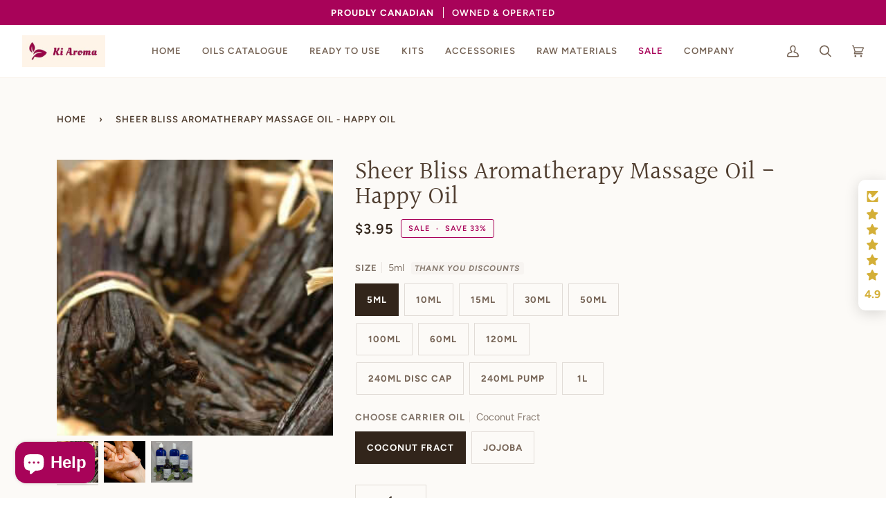

--- FILE ---
content_type: text/html; charset=utf-8
request_url: https://kiaromashop.ca/products/sheer-bliss-aromatherapy-massage-oil-happy-oil
body_size: 58676
content:
<!doctype html>




<html class="no-js" lang="en" ><head>
  
  <meta charset="utf-8">
  <meta http-equiv="X-UA-Compatible" content="IE=edge,chrome=1">
  <meta name="viewport" content="width=device-width,initial-scale=1,viewport-fit=cover">
  <meta name="theme-color" content="#687158"><link rel="canonical" href="https://kiaromashop.ca/products/sheer-bliss-aromatherapy-massage-oil-happy-oil"><!-- ======================= Pipeline Theme V6.2.0 ========================= -->

  <link rel="preconnect" href="https://cdn.shopify.com" crossorigin>
  <link rel="preconnect" href="https://fonts.shopify.com" crossorigin>
  <link rel="preconnect" href="https://monorail-edge.shopifysvc.com" crossorigin>


  <link rel="preload" href="//kiaromashop.ca/cdn/shop/t/4/assets/lazysizes.js?v=111431644619468174291648857070" as="script">
  <link rel="preload" href="//kiaromashop.ca/cdn/shop/t/4/assets/vendor.js?v=174357195950707206411661010939" as="script">
  <link rel="preload" href="//kiaromashop.ca/cdn/shop/t/4/assets/theme.dev.js?v=80983051020225436381661010933" as="script">
  <link rel="preload" href="//kiaromashop.ca/cdn/shop/t/4/assets/theme.css?v=23610571602591627761661010929" as="style">

  
<link rel="preload" as="image" 
      href="//kiaromashop.ca/cdn/shop/products/vanillacrop400_2107ec9c-dfac-4227-afb5-d75bd26fbc24_small.jpg?v=1675472425" 
      srcset="//kiaromashop.ca/cdn/shop/products/vanillacrop400_2107ec9c-dfac-4227-afb5-d75bd26fbc24.jpg?v=1675472425 282w"
      sizes="(min-width: 768px), 50vw, 
             100vw">
  
<link rel="shortcut icon" href="//kiaromashop.ca/cdn/shop/files/favicon-16x16_ico_32x32.png?v=1651362941" type="image/png"><!-- Title and description ================================================ -->
  
  <title>
    

    Sheer Bliss Aromatherapy Massage Oil - Ki Aroma Canada

  </title><meta name="description" content="Sheer Bliss Aromatherapy Massage Oil (Happy Oil) is deeply satisfying. A romantic blend that seduces the senses and enhances feelings of intimacy.">
  <!-- /snippets/social-meta-tags.liquid --><meta property="og:site_name" content="Ki Aroma">
<meta property="og:url" content="https://kiaromashop.ca/products/sheer-bliss-aromatherapy-massage-oil-happy-oil">
<meta property="og:title" content="Sheer Bliss Aromatherapy Massage Oil - Happy Oil">
<meta property="og:type" content="product">
<meta property="og:description" content="Sheer Bliss Aromatherapy Massage Oil (Happy Oil) is deeply satisfying. A romantic blend that seduces the senses and enhances feelings of intimacy."><meta property="og:price:amount" content="3.95">
  <meta property="og:price:currency" content="CAD">
      <meta property="og:image" content="http://kiaromashop.ca/cdn/shop/products/vanillacrop400_2107ec9c-dfac-4227-afb5-d75bd26fbc24.jpg?v=1675472425">
      <meta property="og:image:secure_url" content="https://kiaromashop.ca/cdn/shop/products/vanillacrop400_2107ec9c-dfac-4227-afb5-d75bd26fbc24.jpg?v=1675472425">
      <meta property="og:image:height" content="282">
      <meta property="og:image:width" content="282">
      <meta property="og:image" content="http://kiaromashop.ca/cdn/shop/files/bigstockphoto_Oil_Hand_Massage_562625_3.jpg?v=1768339040">
      <meta property="og:image:secure_url" content="https://kiaromashop.ca/cdn/shop/files/bigstockphoto_Oil_Hand_Massage_562625_3.jpg?v=1768339040">
      <meta property="og:image:height" content="600">
      <meta property="og:image:width" content="900">
      <meta property="og:image" content="http://kiaromashop.ca/cdn/shop/products/massageoilgroup2crop400_c6638e24-28fa-494c-a17d-c1dbc771907e.jpg?v=1675472651">
      <meta property="og:image:secure_url" content="https://kiaromashop.ca/cdn/shop/products/massageoilgroup2crop400_c6638e24-28fa-494c-a17d-c1dbc771907e.jpg?v=1675472651">
      <meta property="og:image:height" content="800">
      <meta property="og:image:width" content="800">
<meta property="twitter:image" content="http://kiaromashop.ca/cdn/shop/products/vanillacrop400_2107ec9c-dfac-4227-afb5-d75bd26fbc24_1200x1200.jpg?v=1675472425">

<meta name="twitter:site" content="@">
<meta name="twitter:card" content="summary_large_image">
<meta name="twitter:title" content="Sheer Bliss Aromatherapy Massage Oil - Happy Oil">
<meta name="twitter:description" content="Sheer Bliss Aromatherapy Massage Oil (Happy Oil) is deeply satisfying. A romantic blend that seduces the senses and enhances feelings of intimacy.">
<!-- CSS ================================================================== -->
  
  <link href="//kiaromashop.ca/cdn/shop/t/4/assets/font-settings.css?v=145453685662744981471763069590" rel="stylesheet" type="text/css" media="all" />

  
<style data-shopify>

:root {
/* ================ Spinner ================ */
--SPINNER: url(//kiaromashop.ca/cdn/shop/t/4/assets/spinner.gif?v=74017169589876499871648857072);

/* ================ Product video ================ */

--COLOR-VIDEO-BG: #f2f2f2;


/* ================ Color Variables ================ */

/* === Backgrounds ===*/
--COLOR-BG: #ffffff;
--COLOR-BG-ACCENT: #fcfaf7;

/* === Text colors ===*/
--COLOR-TEXT-DARK: #503e30;
--COLOR-TEXT: #766456;
--COLOR-TEXT-LIGHT: #9f9389;

/* === Bright color ===*/
--COLOR-PRIMARY: #a80359;
--COLOR-PRIMARY-HOVER: #5e0031;
--COLOR-PRIMARY-FADE: rgba(168, 3, 89, 0.05);
--COLOR-PRIMARY-FADE-HOVER: rgba(168, 3, 89, 0.1);--COLOR-PRIMARY-OPPOSITE: #ffffff;

/* === Secondary/link Color ===*/
--COLOR-SECONDARY: #687158;
--COLOR-SECONDARY-HOVER: #434f2d;
--COLOR-SECONDARY-FADE: rgba(104, 113, 88, 0.05);
--COLOR-SECONDARY-FADE-HOVER: rgba(104, 113, 88, 0.1);--COLOR-SECONDARY-OPPOSITE: #ffffff;

/* === Shades of grey ===*/
--COLOR-A5:  rgba(118, 100, 86, 0.05);
--COLOR-A10: rgba(118, 100, 86, 0.1);
--COLOR-A20: rgba(118, 100, 86, 0.2);
--COLOR-A35: rgba(118, 100, 86, 0.35);
--COLOR-A50: rgba(118, 100, 86, 0.5);
--COLOR-A80: rgba(118, 100, 86, 0.8);
--COLOR-A90: rgba(118, 100, 86, 0.9);
--COLOR-A95: rgba(118, 100, 86, 0.95);


/* ================ Inverted Color Variables ================ */

--INVERSE-BG: #333333;
--INVERSE-BG-ACCENT: #191008;

/* === Text colors ===*/
--INVERSE-TEXT-DARK: #ffffff;
--INVERSE-TEXT: #ffffff;
--INVERSE-TEXT-LIGHT: #c2c2c2;

/* === Bright color ===*/
--INVERSE-PRIMARY: #ffe5da;
--INVERSE-PRIMARY-HOVER: #ffaf8e;
--INVERSE-PRIMARY-FADE: rgba(255, 229, 218, 0.05);
--INVERSE-PRIMARY-FADE-HOVER: rgba(255, 229, 218, 0.1);--INVERSE-PRIMARY-OPPOSITE: #000000;


/* === Second Color ===*/
--INVERSE-SECONDARY: #dff3fd;
--INVERSE-SECONDARY-HOVER: #91dbff;
--INVERSE-SECONDARY-FADE: rgba(223, 243, 253, 0.05);
--INVERSE-SECONDARY-FADE-HOVER: rgba(223, 243, 253, 0.1);--INVERSE-SECONDARY-OPPOSITE: #000000;


/* === Shades of grey ===*/
--INVERSE-A5:  rgba(255, 255, 255, 0.05);
--INVERSE-A10: rgba(255, 255, 255, 0.1);
--INVERSE-A20: rgba(255, 255, 255, 0.2);
--INVERSE-A35: rgba(255, 255, 255, 0.3);
--INVERSE-A80: rgba(255, 255, 255, 0.8);
--INVERSE-A90: rgba(255, 255, 255, 0.9);
--INVERSE-A95: rgba(255, 255, 255, 0.95);


/* === Account Bar ===*/
--COLOR-ANNOUNCEMENT-BG: #a80359;
--COLOR-ANNOUNCEMENT-TEXT: #fffcf9;

/* === Nav and dropdown link background ===*/
--COLOR-NAV: #ffffff;
--COLOR-NAV-TEXT: #766456;
--COLOR-NAV-BORDER: #f8f0e7;
--COLOR-NAV-A10: rgba(118, 100, 86, 0.1);
--COLOR-NAV-A50: rgba(118, 100, 86, 0.5);
--COLOR-HIGHLIGHT-LINK: #a80359;

/* === Site Footer ===*/
--COLOR-FOOTER-BG: #f9f6f2;
--COLOR-FOOTER-TEXT: #766456;
--COLOR-FOOTER-A5: rgba(118, 100, 86, 0.05);
--COLOR-FOOTER-A15: rgba(118, 100, 86, 0.15);
--COLOR-FOOTER-A90: rgba(118, 100, 86, 0.9);

/* === Products ===*/
--PRODUCT-GRID-ASPECT-RATIO: 100%;

/* === Product badges ===*/
--COLOR-BADGE: #fcfaf7;
--COLOR-BADGE-TEXT: #656565;

/* === disabled form colors ===*/
--COLOR-DISABLED-BG: #f1f0ee;
--COLOR-DISABLED-TEXT: #cfc9c4;

--INVERSE-DISABLED-BG: #474747;
--INVERSE-DISABLED-TEXT: #7a7a7a;

/* === Button Radius === */
--BUTTON-RADIUS: 0px;


/* ================ Typography ================ */

--FONT-STACK-BODY: Figtree, sans-serif;
--FONT-STYLE-BODY: normal;
--FONT-WEIGHT-BODY: 400;
--FONT-WEIGHT-BODY-BOLD: 500;
--FONT-ADJUST-BODY: 1.1;

--FONT-STACK-HEADING: Halant, serif;
--FONT-STYLE-HEADING: normal;
--FONT-WEIGHT-HEADING: 400;
--FONT-WEIGHT-HEADING-BOLD: 500;
--FONT-ADJUST-HEADING: 1.15;

  --FONT-HEADING-SPACE: initial;
  --FONT-HEADING-CAPS: initial;


--FONT-STACK-ACCENT: Figtree, serif;
--FONT-STYLE-ACCENT: normal;
--FONT-WEIGHT-ACCENT: 600;
--FONT-WEIGHT-ACCENT-BOLD: 700;
--FONT-ADJUST-ACCENT: 1.1;

--ICO-SELECT: url('//kiaromashop.ca/cdn/shop/t/4/assets/ico-select.svg?v=50436149302966305751649034441');

--URL-ZOOM: url('//kiaromashop.ca/cdn/shop/t/4/assets/cursor-zoom.svg?v=149337251391987147571649034441');
--URL-ZOOM-2X: url('//kiaromashop.ca/cdn/shop/t/4/assets/cursor-zoom-2x.svg?v=150330213315242599881649034441');

/* ================ Photo correction ================ */
--PHOTO-CORRECTION: 100%;


  

--COLOR-TEXT-DARK: #32251b;
--COLOR-TEXT:#503e30;
--COLOR-TEXT-LIGHT: #766456;

--INVERSE-TEXT-DARK: #ffffff;
--INVERSE-TEXT: #ffffff;
--INVERSE-TEXT-LIGHT: #ffffff;


}

</style>

  <link href="//kiaromashop.ca/cdn/shop/t/4/assets/theme.css?v=23610571602591627761661010929" rel="stylesheet" type="text/css" media="all" />

  <script>
    document.documentElement.className = document.documentElement.className.replace('no-js', 'js');
    let root = '/';
    if (root[root.length - 1] !== '/') {
      root = `${root}/`;
    }
    var theme = {
      routes: {
        root_url: root,
        cart: '/cart',
        cart_add_url: '/cart/add',
        product_recommendations_url: '/recommendations/products',
        account_addresses_url: '/account/addresses'
      },
      assets: {
        photoswipe: '//kiaromashop.ca/cdn/shop/t/4/assets/photoswipe.js?v=127104016560770043431648857071',
        smoothscroll: '//kiaromashop.ca/cdn/shop/t/4/assets/smoothscroll.js?v=37906625415260927261648857071',
        swatches: '//kiaromashop.ca/cdn/shop/t/4/assets/swatches.json?v=108064614341237913191648857073',
        noImage: '//kiaromashop.ca/cdn/shopifycloud/storefront/assets/no-image-2048-a2addb12.gif',
        base: '//kiaromashop.ca/cdn/shop/t/4/assets/'
      },
      strings: {
        swatchesKey: "Color, Colour",     
        addToCart: "Add to Cart",
        estimateShipping: "Estimate shipping",
        noShippingAvailable: "We do not ship to this destination.",
        free: "Free",
        from: "From",
        preOrder: "Pre-order",
        soldOut: "Sold Out",
        sale: "Sale",
        subscription: "Subscription",
        unavailable: "Unavailable",
        unitPrice: "Unit price",
        unitPriceSeparator: "per",        
        stockout: "All available stock is in cart",
        products: "Products",
        pages: "Pages",
        collections: "Collections",
        resultsFor: "Results for",
        noResultsFor: "No results for",
        articles: "Articles"
      },
      settings: {
        badge_sale_type: "percentage",
        search_products: true,
        search_collections: true,
        search_pages: true,
        search_articles: true,
        animate_hover: true,
        animate_scroll: true
      },
      info: {
        name: 'pipeline'
      },
      moneyFormat: "${{amount}}",
      version: '6.2.0'
    }
    let windowInnerHeight = window.innerHeight;
    document.documentElement.style.setProperty('--full-screen', `${windowInnerHeight}px`);
    document.documentElement.style.setProperty('--three-quarters', `${windowInnerHeight * 0.75}px`);
    document.documentElement.style.setProperty('--two-thirds', `${windowInnerHeight * 0.66}px`);
    document.documentElement.style.setProperty('--one-half', `${windowInnerHeight * 0.5}px`);
    document.documentElement.style.setProperty('--one-third', `${windowInnerHeight * 0.33}px`);
    document.documentElement.style.setProperty('--one-fifth', `${windowInnerHeight * 0.2}px`);

    window.lazySizesConfig = window.lazySizesConfig || {};
    window.lazySizesConfig.loadHidden = false;
  </script><!-- Theme Javascript ============================================================== -->
  <script src="//kiaromashop.ca/cdn/shop/t/4/assets/lazysizes.js?v=111431644619468174291648857070" async="async"></script>
  <script src="//kiaromashop.ca/cdn/shop/t/4/assets/vendor.js?v=174357195950707206411661010939" defer="defer"></script>
  <script src="//kiaromashop.ca/cdn/shop/t/4/assets/theme.dev.js?v=80983051020225436381661010933" defer="defer"></script>

  <script>
    (function () {
      function onPageShowEvents() {
        if ('requestIdleCallback' in window) {
          requestIdleCallback(initCartEvent)
        } else {
          initCartEvent()
        }
        function initCartEvent(){
          document.documentElement.dispatchEvent(new CustomEvent('theme:cart:init', {
            bubbles: true
          }));
        }
      };
      window.onpageshow = onPageShowEvents;
    })();
  </script>

  <script type="text/javascript">
    if (window.MSInputMethodContext && document.documentMode) {
      var scripts = document.getElementsByTagName('script')[0];
      var polyfill = document.createElement("script");
      polyfill.defer = true;
      polyfill.src = "//kiaromashop.ca/cdn/shop/t/4/assets/ie11.js?v=144489047535103983231661010925";

      scripts.parentNode.insertBefore(polyfill, scripts);
    }
  </script>

  <!-- Shopify app scripts =========================================================== -->
  <script>window.performance && window.performance.mark && window.performance.mark('shopify.content_for_header.start');</script><meta name="facebook-domain-verification" content="6aoqs5b80t11fobxzm537yhfpms3vh">
<meta name="google-site-verification" content="8SePWRPNbZhaQglvyzRwdjQAkbotRuDmziwIvM9BRhk">
<meta id="shopify-digital-wallet" name="shopify-digital-wallet" content="/47039938723/digital_wallets/dialog">
<meta name="shopify-checkout-api-token" content="c281bcdb7353744dedba970b64a83355">
<meta id="in-context-paypal-metadata" data-shop-id="47039938723" data-venmo-supported="false" data-environment="production" data-locale="en_US" data-paypal-v4="true" data-currency="CAD">
<link rel="alternate" type="application/json+oembed" href="https://kiaromashop.ca/products/sheer-bliss-aromatherapy-massage-oil-happy-oil.oembed">
<script async="async" src="/checkouts/internal/preloads.js?locale=en-CA"></script>
<link rel="preconnect" href="https://shop.app" crossorigin="anonymous">
<script async="async" src="https://shop.app/checkouts/internal/preloads.js?locale=en-CA&shop_id=47039938723" crossorigin="anonymous"></script>
<script id="apple-pay-shop-capabilities" type="application/json">{"shopId":47039938723,"countryCode":"CA","currencyCode":"CAD","merchantCapabilities":["supports3DS"],"merchantId":"gid:\/\/shopify\/Shop\/47039938723","merchantName":"Ki Aroma","requiredBillingContactFields":["postalAddress","email","phone"],"requiredShippingContactFields":["postalAddress","email","phone"],"shippingType":"shipping","supportedNetworks":["visa","masterCard","amex","discover","interac","jcb"],"total":{"type":"pending","label":"Ki Aroma","amount":"1.00"},"shopifyPaymentsEnabled":true,"supportsSubscriptions":true}</script>
<script id="shopify-features" type="application/json">{"accessToken":"c281bcdb7353744dedba970b64a83355","betas":["rich-media-storefront-analytics"],"domain":"kiaromashop.ca","predictiveSearch":true,"shopId":47039938723,"locale":"en"}</script>
<script>var Shopify = Shopify || {};
Shopify.shop = "ki-aromas.myshopify.com";
Shopify.locale = "en";
Shopify.currency = {"active":"CAD","rate":"1.0"};
Shopify.country = "CA";
Shopify.theme = {"name":"Pipeline","id":129695121571,"schema_name":"Pipeline","schema_version":"6.2.0","theme_store_id":739,"role":"main"};
Shopify.theme.handle = "null";
Shopify.theme.style = {"id":null,"handle":null};
Shopify.cdnHost = "kiaromashop.ca/cdn";
Shopify.routes = Shopify.routes || {};
Shopify.routes.root = "/";</script>
<script type="module">!function(o){(o.Shopify=o.Shopify||{}).modules=!0}(window);</script>
<script>!function(o){function n(){var o=[];function n(){o.push(Array.prototype.slice.apply(arguments))}return n.q=o,n}var t=o.Shopify=o.Shopify||{};t.loadFeatures=n(),t.autoloadFeatures=n()}(window);</script>
<script>
  window.ShopifyPay = window.ShopifyPay || {};
  window.ShopifyPay.apiHost = "shop.app\/pay";
  window.ShopifyPay.redirectState = null;
</script>
<script id="shop-js-analytics" type="application/json">{"pageType":"product"}</script>
<script defer="defer" async type="module" src="//kiaromashop.ca/cdn/shopifycloud/shop-js/modules/v2/client.init-shop-cart-sync_C5BV16lS.en.esm.js"></script>
<script defer="defer" async type="module" src="//kiaromashop.ca/cdn/shopifycloud/shop-js/modules/v2/chunk.common_CygWptCX.esm.js"></script>
<script type="module">
  await import("//kiaromashop.ca/cdn/shopifycloud/shop-js/modules/v2/client.init-shop-cart-sync_C5BV16lS.en.esm.js");
await import("//kiaromashop.ca/cdn/shopifycloud/shop-js/modules/v2/chunk.common_CygWptCX.esm.js");

  window.Shopify.SignInWithShop?.initShopCartSync?.({"fedCMEnabled":true,"windoidEnabled":true});

</script>
<script defer="defer" async type="module" src="//kiaromashop.ca/cdn/shopifycloud/shop-js/modules/v2/client.payment-terms_CZxnsJam.en.esm.js"></script>
<script defer="defer" async type="module" src="//kiaromashop.ca/cdn/shopifycloud/shop-js/modules/v2/chunk.common_CygWptCX.esm.js"></script>
<script defer="defer" async type="module" src="//kiaromashop.ca/cdn/shopifycloud/shop-js/modules/v2/chunk.modal_D71HUcav.esm.js"></script>
<script type="module">
  await import("//kiaromashop.ca/cdn/shopifycloud/shop-js/modules/v2/client.payment-terms_CZxnsJam.en.esm.js");
await import("//kiaromashop.ca/cdn/shopifycloud/shop-js/modules/v2/chunk.common_CygWptCX.esm.js");
await import("//kiaromashop.ca/cdn/shopifycloud/shop-js/modules/v2/chunk.modal_D71HUcav.esm.js");

  
</script>
<script>
  window.Shopify = window.Shopify || {};
  if (!window.Shopify.featureAssets) window.Shopify.featureAssets = {};
  window.Shopify.featureAssets['shop-js'] = {"shop-cart-sync":["modules/v2/client.shop-cart-sync_ZFArdW7E.en.esm.js","modules/v2/chunk.common_CygWptCX.esm.js"],"init-fed-cm":["modules/v2/client.init-fed-cm_CmiC4vf6.en.esm.js","modules/v2/chunk.common_CygWptCX.esm.js"],"shop-button":["modules/v2/client.shop-button_tlx5R9nI.en.esm.js","modules/v2/chunk.common_CygWptCX.esm.js"],"shop-cash-offers":["modules/v2/client.shop-cash-offers_DOA2yAJr.en.esm.js","modules/v2/chunk.common_CygWptCX.esm.js","modules/v2/chunk.modal_D71HUcav.esm.js"],"init-windoid":["modules/v2/client.init-windoid_sURxWdc1.en.esm.js","modules/v2/chunk.common_CygWptCX.esm.js"],"shop-toast-manager":["modules/v2/client.shop-toast-manager_ClPi3nE9.en.esm.js","modules/v2/chunk.common_CygWptCX.esm.js"],"init-shop-email-lookup-coordinator":["modules/v2/client.init-shop-email-lookup-coordinator_B8hsDcYM.en.esm.js","modules/v2/chunk.common_CygWptCX.esm.js"],"init-shop-cart-sync":["modules/v2/client.init-shop-cart-sync_C5BV16lS.en.esm.js","modules/v2/chunk.common_CygWptCX.esm.js"],"avatar":["modules/v2/client.avatar_BTnouDA3.en.esm.js"],"pay-button":["modules/v2/client.pay-button_FdsNuTd3.en.esm.js","modules/v2/chunk.common_CygWptCX.esm.js"],"init-customer-accounts":["modules/v2/client.init-customer-accounts_DxDtT_ad.en.esm.js","modules/v2/client.shop-login-button_C5VAVYt1.en.esm.js","modules/v2/chunk.common_CygWptCX.esm.js","modules/v2/chunk.modal_D71HUcav.esm.js"],"init-shop-for-new-customer-accounts":["modules/v2/client.init-shop-for-new-customer-accounts_ChsxoAhi.en.esm.js","modules/v2/client.shop-login-button_C5VAVYt1.en.esm.js","modules/v2/chunk.common_CygWptCX.esm.js","modules/v2/chunk.modal_D71HUcav.esm.js"],"shop-login-button":["modules/v2/client.shop-login-button_C5VAVYt1.en.esm.js","modules/v2/chunk.common_CygWptCX.esm.js","modules/v2/chunk.modal_D71HUcav.esm.js"],"init-customer-accounts-sign-up":["modules/v2/client.init-customer-accounts-sign-up_CPSyQ0Tj.en.esm.js","modules/v2/client.shop-login-button_C5VAVYt1.en.esm.js","modules/v2/chunk.common_CygWptCX.esm.js","modules/v2/chunk.modal_D71HUcav.esm.js"],"shop-follow-button":["modules/v2/client.shop-follow-button_Cva4Ekp9.en.esm.js","modules/v2/chunk.common_CygWptCX.esm.js","modules/v2/chunk.modal_D71HUcav.esm.js"],"checkout-modal":["modules/v2/client.checkout-modal_BPM8l0SH.en.esm.js","modules/v2/chunk.common_CygWptCX.esm.js","modules/v2/chunk.modal_D71HUcav.esm.js"],"lead-capture":["modules/v2/client.lead-capture_Bi8yE_yS.en.esm.js","modules/v2/chunk.common_CygWptCX.esm.js","modules/v2/chunk.modal_D71HUcav.esm.js"],"shop-login":["modules/v2/client.shop-login_D6lNrXab.en.esm.js","modules/v2/chunk.common_CygWptCX.esm.js","modules/v2/chunk.modal_D71HUcav.esm.js"],"payment-terms":["modules/v2/client.payment-terms_CZxnsJam.en.esm.js","modules/v2/chunk.common_CygWptCX.esm.js","modules/v2/chunk.modal_D71HUcav.esm.js"]};
</script>
<script>(function() {
  var isLoaded = false;
  function asyncLoad() {
    if (isLoaded) return;
    isLoaded = true;
    var urls = ["\/\/cdn.shopify.com\/proxy\/b8a1be8166e25cda905ba614c3153b2116bbce5c29a8586ba730cd6a89b8340e\/bingshoppingtool-t2app-prod.trafficmanager.net\/api\/ShopifyMT\/v1\/uet\/tracking_script?shop=ki-aromas.myshopify.com\u0026sp-cache-control=cHVibGljLCBtYXgtYWdlPTkwMA"];
    for (var i = 0; i < urls.length; i++) {
      var s = document.createElement('script');
      s.type = 'text/javascript';
      s.async = true;
      s.src = urls[i];
      var x = document.getElementsByTagName('script')[0];
      x.parentNode.insertBefore(s, x);
    }
  };
  if(window.attachEvent) {
    window.attachEvent('onload', asyncLoad);
  } else {
    window.addEventListener('load', asyncLoad, false);
  }
})();</script>
<script id="__st">var __st={"a":47039938723,"offset":-28800,"reqid":"b46d1768-e241-443e-aa06-6f9fc1ac5997-1768665480","pageurl":"kiaromashop.ca\/products\/sheer-bliss-aromatherapy-massage-oil-happy-oil","u":"749c457a1ad5","p":"product","rtyp":"product","rid":7958215393443};</script>
<script>window.ShopifyPaypalV4VisibilityTracking = true;</script>
<script id="captcha-bootstrap">!function(){'use strict';const t='contact',e='account',n='new_comment',o=[[t,t],['blogs',n],['comments',n],[t,'customer']],c=[[e,'customer_login'],[e,'guest_login'],[e,'recover_customer_password'],[e,'create_customer']],r=t=>t.map((([t,e])=>`form[action*='/${t}']:not([data-nocaptcha='true']) input[name='form_type'][value='${e}']`)).join(','),a=t=>()=>t?[...document.querySelectorAll(t)].map((t=>t.form)):[];function s(){const t=[...o],e=r(t);return a(e)}const i='password',u='form_key',d=['recaptcha-v3-token','g-recaptcha-response','h-captcha-response',i],f=()=>{try{return window.sessionStorage}catch{return}},m='__shopify_v',_=t=>t.elements[u];function p(t,e,n=!1){try{const o=window.sessionStorage,c=JSON.parse(o.getItem(e)),{data:r}=function(t){const{data:e,action:n}=t;return t[m]||n?{data:e,action:n}:{data:t,action:n}}(c);for(const[e,n]of Object.entries(r))t.elements[e]&&(t.elements[e].value=n);n&&o.removeItem(e)}catch(o){console.error('form repopulation failed',{error:o})}}const l='form_type',E='cptcha';function T(t){t.dataset[E]=!0}const w=window,h=w.document,L='Shopify',v='ce_forms',y='captcha';let A=!1;((t,e)=>{const n=(g='f06e6c50-85a8-45c8-87d0-21a2b65856fe',I='https://cdn.shopify.com/shopifycloud/storefront-forms-hcaptcha/ce_storefront_forms_captcha_hcaptcha.v1.5.2.iife.js',D={infoText:'Protected by hCaptcha',privacyText:'Privacy',termsText:'Terms'},(t,e,n)=>{const o=w[L][v],c=o.bindForm;if(c)return c(t,g,e,D).then(n);var r;o.q.push([[t,g,e,D],n]),r=I,A||(h.body.append(Object.assign(h.createElement('script'),{id:'captcha-provider',async:!0,src:r})),A=!0)});var g,I,D;w[L]=w[L]||{},w[L][v]=w[L][v]||{},w[L][v].q=[],w[L][y]=w[L][y]||{},w[L][y].protect=function(t,e){n(t,void 0,e),T(t)},Object.freeze(w[L][y]),function(t,e,n,w,h,L){const[v,y,A,g]=function(t,e,n){const i=e?o:[],u=t?c:[],d=[...i,...u],f=r(d),m=r(i),_=r(d.filter((([t,e])=>n.includes(e))));return[a(f),a(m),a(_),s()]}(w,h,L),I=t=>{const e=t.target;return e instanceof HTMLFormElement?e:e&&e.form},D=t=>v().includes(t);t.addEventListener('submit',(t=>{const e=I(t);if(!e)return;const n=D(e)&&!e.dataset.hcaptchaBound&&!e.dataset.recaptchaBound,o=_(e),c=g().includes(e)&&(!o||!o.value);(n||c)&&t.preventDefault(),c&&!n&&(function(t){try{if(!f())return;!function(t){const e=f();if(!e)return;const n=_(t);if(!n)return;const o=n.value;o&&e.removeItem(o)}(t);const e=Array.from(Array(32),(()=>Math.random().toString(36)[2])).join('');!function(t,e){_(t)||t.append(Object.assign(document.createElement('input'),{type:'hidden',name:u})),t.elements[u].value=e}(t,e),function(t,e){const n=f();if(!n)return;const o=[...t.querySelectorAll(`input[type='${i}']`)].map((({name:t})=>t)),c=[...d,...o],r={};for(const[a,s]of new FormData(t).entries())c.includes(a)||(r[a]=s);n.setItem(e,JSON.stringify({[m]:1,action:t.action,data:r}))}(t,e)}catch(e){console.error('failed to persist form',e)}}(e),e.submit())}));const S=(t,e)=>{t&&!t.dataset[E]&&(n(t,e.some((e=>e===t))),T(t))};for(const o of['focusin','change'])t.addEventListener(o,(t=>{const e=I(t);D(e)&&S(e,y())}));const B=e.get('form_key'),M=e.get(l),P=B&&M;t.addEventListener('DOMContentLoaded',(()=>{const t=y();if(P)for(const e of t)e.elements[l].value===M&&p(e,B);[...new Set([...A(),...v().filter((t=>'true'===t.dataset.shopifyCaptcha))])].forEach((e=>S(e,t)))}))}(h,new URLSearchParams(w.location.search),n,t,e,['guest_login'])})(!1,!0)}();</script>
<script integrity="sha256-4kQ18oKyAcykRKYeNunJcIwy7WH5gtpwJnB7kiuLZ1E=" data-source-attribution="shopify.loadfeatures" defer="defer" src="//kiaromashop.ca/cdn/shopifycloud/storefront/assets/storefront/load_feature-a0a9edcb.js" crossorigin="anonymous"></script>
<script crossorigin="anonymous" defer="defer" src="//kiaromashop.ca/cdn/shopifycloud/storefront/assets/shopify_pay/storefront-65b4c6d7.js?v=20250812"></script>
<script data-source-attribution="shopify.dynamic_checkout.dynamic.init">var Shopify=Shopify||{};Shopify.PaymentButton=Shopify.PaymentButton||{isStorefrontPortableWallets:!0,init:function(){window.Shopify.PaymentButton.init=function(){};var t=document.createElement("script");t.src="https://kiaromashop.ca/cdn/shopifycloud/portable-wallets/latest/portable-wallets.en.js",t.type="module",document.head.appendChild(t)}};
</script>
<script data-source-attribution="shopify.dynamic_checkout.buyer_consent">
  function portableWalletsHideBuyerConsent(e){var t=document.getElementById("shopify-buyer-consent"),n=document.getElementById("shopify-subscription-policy-button");t&&n&&(t.classList.add("hidden"),t.setAttribute("aria-hidden","true"),n.removeEventListener("click",e))}function portableWalletsShowBuyerConsent(e){var t=document.getElementById("shopify-buyer-consent"),n=document.getElementById("shopify-subscription-policy-button");t&&n&&(t.classList.remove("hidden"),t.removeAttribute("aria-hidden"),n.addEventListener("click",e))}window.Shopify?.PaymentButton&&(window.Shopify.PaymentButton.hideBuyerConsent=portableWalletsHideBuyerConsent,window.Shopify.PaymentButton.showBuyerConsent=portableWalletsShowBuyerConsent);
</script>
<script data-source-attribution="shopify.dynamic_checkout.cart.bootstrap">document.addEventListener("DOMContentLoaded",(function(){function t(){return document.querySelector("shopify-accelerated-checkout-cart, shopify-accelerated-checkout")}if(t())Shopify.PaymentButton.init();else{new MutationObserver((function(e,n){t()&&(Shopify.PaymentButton.init(),n.disconnect())})).observe(document.body,{childList:!0,subtree:!0})}}));
</script>
<link id="shopify-accelerated-checkout-styles" rel="stylesheet" media="screen" href="https://kiaromashop.ca/cdn/shopifycloud/portable-wallets/latest/accelerated-checkout-backwards-compat.css" crossorigin="anonymous">
<style id="shopify-accelerated-checkout-cart">
        #shopify-buyer-consent {
  margin-top: 1em;
  display: inline-block;
  width: 100%;
}

#shopify-buyer-consent.hidden {
  display: none;
}

#shopify-subscription-policy-button {
  background: none;
  border: none;
  padding: 0;
  text-decoration: underline;
  font-size: inherit;
  cursor: pointer;
}

#shopify-subscription-policy-button::before {
  box-shadow: none;
}

      </style>

<script>window.performance && window.performance.mark && window.performance.mark('shopify.content_for_header.end');</script>
 <!-- Google Webmaster Tools Site Verification -->
<meta name="google-site-verification" content="8SePWRPNbZhaQglvyzRwdjQAkbotRuDmziwIvM9BRhk" />


  <script> var bonShopInfo = {"shopName":"ki-aromas.myshopify.com","displayWidget":false,"shopInfo":{"currency":"CAD","country_code":"CA","weight_unit":"kg","point_name":"","referral_enabled":false},"appearance":{"theme_configs_json":{"color":{"text_color":"#FFFFFF","primary_color":"#A80359","secondary_color":"#86469C"},"banner_img":null,"showIllustration":false},"is_first_time":false,"widget_button_configs_json":{"placement":{"widget_spacing":{"side":"20px","bottom":"20px"},"widget_button_position":"2"},"widget_icon":"widget-icon-2.svg","widget_title":"Rewards"},"displayed_text_configs_json":{"vip_tier":{"spend":"Spend {{money}} {{currency}}","next_tier":"Next tier","earn_point":"Earn {{point_amount}} points","entry_text":"You are at the entry level, unlock next tier to receive attractive benefits","current_tier":"Current tier","purchase_more":"Purchase more","earn_more_point":"Earn more points","highest_tier_txt":"You have reached the highest tier!","next_tier_money_spent_txt":"Next tier: Spend {{money}} {{currency}} more by {{date}}","next_tier_points_earned_txt":"Next tier: Get {{point_amount}} more points by {{date}}","complete_order_multi_points_txt":"x{{multi_points}} points for “Complete an order” rule","next_tier_money_spent_lifetime_txt":"Next tier: Spend {{money}} {{currency}} more","next_tier_points_earned_lifetime_txt":"Next tier: Get {{point_amount}} more points"},"my_balance":{"date":"Date","total":"Total","points":"Points","actions":"Actions","no_value":"There is no activitiy to show at the moment","referred":"Referred by a friend","referrer":"Referred a friend","point_expiry":"Points are expired","refund_order":"Refund order","return_points":"Return points for redeemed code","new_tier_reward":"New tier's reward: {{reward_name}}","my_balance_button":"Earn more","refund_order_tier":"Return points for VIP Tier's benefit","cancel_order_status":"Cancel order","complete_order_tier":"VIP tier’s benefit for completing an order","store_owner_adjusted":"Store owner just adjusted your points"},"my_rewards":{"no_value":"You don't have any rewards at the moment","apply_for":"Apply for","reward_name":"Reward name","used_button":"Used","reward_button":"Use it now","get_some_rewards":"Get some rewards","reward_explanation":"Reward explanation"},"sign_in_page":{"welcome":"Welcome","vip_tier":"VIP Tiers","earn_point":"Earn points","my_balance":"My balance","my_rewards":"My rewards","your_point":"Your points","join_button":"Join","program_name":"Reward program","redeem_point":"Redeem points","sign_in_button":"Sign in","sign_in_tagline":"Join our program to get attractive rewards!","referral_program":"Referral Program","sign_in_requirement_message":"Oops! You have to sign in to do this action"},"earn_points_tab":{"retweet":"Retweet","no_value":"There is no earning rule to show at the moment","required":"Required fields: first name, last name, address, phone","save_date":"Save date","follow_tiktok":"Follow on TikTok","join_fb_group":"Join a Facebook group","share_twitter":"Share on Twitter","complete_order":"Complete an order","create_account":"Create an account","earn_for_every":"Earn 10 points for every 1$","follow_twitter":"Follow on Twitter","happy_birthday":"Happy birthday","share_facebook":"Share on Facebook","share_linkedin":"Share on LinkedIn","sign_up_button":"Do it now","follow_facebook":"Like on Facebook","follow_linkedin":"Follow on LinkedIn","complete_profile":"Complete profile","follow_instagram":"Follow on Instagram","follow_pinterest":"Follow on Pinterest","message_birthday":"Enter a date within 30 days won’t earn you points. You’ll get the reward on your birthday.","subscribe_youtube":"Subscribe on Youtube","subcrible_newletter":"Subscribe for newsletter","happy_birthday_button":"Enter info","place_an_order_button":"Purchase","like_on_facebook_button":"Take me there"},"notification_tab":{"copied":"Copied","hover_copy":"Copy to clipboard","title_fail":"Oops","message_fail":"Something went wrong! Please enter a valid date","title_success_input":"Yay!","title_success_letter":"Great!","message_success_input":"Your birthday was set!","message_success_letter":"You are now subscribed to our newsletter","complete_profile_success":"You completed your profile"},"redeem_points_tab":{"maximum":"Maximum shipping amount","minimum":"Minimum purchase value","no_value":"There is no redeeming rule to show at the moment","expire_at":"Expire at","apply_button":"Apply now","apply_message":"Apply this code to your shopping cart. If you do not use this code now, you can always find it in My rewards tab anytime","redeem_button":"Redeem","discount_value":"Discount value","max_point_value":"Maximum point value: {{max_point_value}}","min_point_value":"Minimum point value: {{min_point_value}}","discount_condition":"Discount condition","increments_of_points":"You will get {{currency}}{{money_value}} off your entire order for {{reward_value}} points redeemed"},"referral_program_tab":{"referral_button":"Refer a friend now","referral_tagline":"Get rewards when your friend uses the referral link to sign up and place an order","text_for_referral":"You will get ...","text_for_referral_friend":"They will get ..."}},"hide_on_mobile":false,"show_brand_mark":true},"programStatus":false,"shrink_header":false,"widgetTitles":[{"lang":"en","widget_title":"Rewards"}]}; </script>
                         <script> var bonCustomerPoints = null; </script>
                        <style>
                          @import url(https://fonts.googleapis.com/css2?family=Poppins:wght@100&display=swap);
                          @import url(https://fonts.googleapis.com/css2?family=Poppins:wght@200&display=swap);
                          @import url(https://fonts.googleapis.com/css2?family=Poppins:wght@300&display=swap);
                          @import url(https://fonts.googleapis.com/css2?family=Poppins:wght@600&display=swap);
                          #bon-loyalty-btn {
                            position: fixed;
                            color: #FFFFFF;
                            display: flex;
                            flex-direction: row;
                            align-items: center;
                            padding: 14px 29px;
                            border: 0px;
                            z-index: 9999;
                            box-shadow: 0px 4px 8px -2px rgba(68, 68, 68, 0.08);
                            border-radius: 48px;
                            font-family: 'Poppins', sans-serif;
                            font-style: normal;
                            font-weight: 500;
                            font-size: 16px;
                            line-height: 20px;
                            margin-bottom: 0 !important;
                            min-width: 75px;
                            max-width: 250px !important;
                            width: auto;
                          }

                          #bon-loyalty-btn:focus {
                            outline: none !important;
                          }

                          #bon-loyalty-btn img {
                            margin-right: 5px;
                            height: 20px;
                          }


                          #bon-iframe-container {
                            bottom: 80px;
                            max-height: 100%;
                            box-shadow: 0px 4px 10px 0px rgba(0, 0, 0, 0.25);
                            z-index: 99999999 !important;
                            position: fixed;
                            width: 375px;
                            background: transparent;
                            border-radius: 18px 18px 18px 18px;
                            overflow: hidden;
                            border: 0px;

                          }

                          #bon-iframe-container #bon-app-iframe {
                            border: 0px;
                            height: 100%;
                            width: 100%;
                            overflow-y: scroll;
                          }

                          @media only screen and (max-width: 600px) {
                            #bon-iframe-container {
                              right: 0;
                              width: 100%;
                              height:  calc(100% - 50px) !important;
                              top: 60px;
                              overflow: auto;
                              left: 0px !important;
                            }

                            #bon-loyalty-btn span {
                              display: none;
                            }

                            #bon-loyalty-btn img {
                              margin-right: 0px;
                              height: 25px;
                            }
                          }

                          .bon-loyalty-btn {
                            padding: 10px 20px;
                            position: fixed;
                            right: 10px;
                            bottom: 10px;
                            z-index: 2000;
                          }

                          .bon-btn-hidden {
                            display: none !important;
                          }

                          .bon-btn-display {
                            display: flex !important;
                          }

                          @media only screen and (max-width: 600px) {
                            #bon-loyalty-btn {
                              padding: 20px;
                              min-width: 0px;
                            }
                          }

                        </style><script defer src='https://d31wum4217462x.cloudfront.net/app/bon-loyalty.js?shop=ki-aromas.myshopify.com'></script>


 
 <script type="text/javascript">
  window.Pop = window.Pop || {};
  window.Pop.common = window.Pop.common || {};
  window.Pop.common.shop = {
    permanent_domain: 'ki-aromas.myshopify.com',
    currency: "CAD",
    money_format: "${{amount}}",
    id: 47039938723
  };
  

  window.Pop.common.template = 'product';
  window.Pop.common.cart = {};
  window.Pop.common.vapid_public_key = "BJuXCmrtTK335SuczdNVYrGVtP_WXn4jImChm49st7K7z7e8gxSZUKk4DhUpk8j2Xpiw5G4-ylNbMKLlKkUEU98=";
  window.Pop.global_config = {"asset_urls":{"loy":{},"rev":{},"pu":{"init_js":null},"widgets":{"init_js":"https:\/\/cdn.shopify.com\/s\/files\/1\/0194\/1736\/6592\/t\/1\/assets\/ba_widget_init.js?v=1728041536","modal_js":"https:\/\/cdn.shopify.com\/s\/files\/1\/0194\/1736\/6592\/t\/1\/assets\/ba_widget_modal.js?v=1728041538","modal_css":"https:\/\/cdn.shopify.com\/s\/files\/1\/0194\/1736\/6592\/t\/1\/assets\/ba_widget_modal.css?v=1654723622"},"forms":{},"global":{"helper_js":"https:\/\/cdn.shopify.com\/s\/files\/1\/0194\/1736\/6592\/t\/1\/assets\/ba_pop_tracking.js?v=1704919189"}},"proxy_paths":{"pop":"\/apps\/ba-pop","app_metrics":"\/apps\/ba-pop\/app_metrics","push_subscription":"\/apps\/ba-pop\/push"},"aat":["pop"],"pv":false,"sts":false,"bam":true,"batc":true,"base_money_format":"${{amount}}","online_store_version":2,"loy_js_api_enabled":false,"shop":{"id":47039938723,"name":"Ki Aroma","domain":"kiaromashop.ca"}};
  window.Pop.widgets_config = {"id":25759,"active":false,"frequency_limit_amount":1,"frequency_limit_time_unit":"weeks","background_image":{"position":"none","widget_background_preview_url":""},"initial_state":{"body":"Sign up for our newsletter and be the first to know about VIP offers, coupons and sales.","title":"Subscribe \u0026 Save 15% off your entire order!","cta_text":"SUBSCRIBE","show_email":"true","action_text":"Saving...","footer_text":"You are signing up to receive communication via email and can unsubscribe at any time.","dismiss_text":"No thanks","email_placeholder":"Your email address","phone_placeholder":"Phone Number"},"success_state":{"body":"Thanks for subscribing. Copy your discount code and apply to your next order on the checkout page.","title":"Discount Unlocked 🎉","cta_text":"Continue shopping","cta_action":"dismiss","redirect_url":"","open_url_new_tab":"false"},"closed_state":{"action":"show_sticky_bar","font_size":"20","action_text":"GET 15% OFF","display_offset":"300","display_position":"right"},"error_state":{"submit_error":"Sorry, please try again later","invalid_email":"Please enter valid email address!","error_subscribing":"Error subscribing, try again later","already_registered":"You have already registered","invalid_phone_number":"Please enter valid phone number!"},"trigger":{"action":"on_timer","delay_in_seconds":"5"},"colors":{"link_color":"#4FC3F7","sticky_bar_bg":"#a80359","cta_font_color":"#fff","body_font_color":"#000","sticky_bar_text":"#fff","background_color":"#fffcf9","error_text_color":"#ff2626","title_font_color":"#000","footer_font_color":"#bbb","dismiss_font_color":"#bbbbbb","cta_background_color":"#a80359","sticky_coupon_bar_bg":"#b9357a","error_text_background":"","sticky_coupon_bar_text":"#fff"},"sticky_coupon_bar":{"enabled":"true","message":"Don't forget to use your code"},"display_style":{"font":"Arial","size":"regular","align":"center"},"dismissable":true,"has_background":false,"opt_in_channels":["email"],"rules":[],"widget_css":".powered_by_rivo{\n  display: none;\n}\n.ba_widget_main_design {\n  background: #fffcf9;\n}\n.ba_widget_content{text-align: center}\n.ba_widget_parent{\n  font-family: Arial;\n}\n.ba_widget_parent.background{\n}\n.ba_widget_left_content{\n}\n.ba_widget_right_content{\n}\n#ba_widget_cta_button:disabled{\n  background: #a80359cc;\n}\n#ba_widget_cta_button{\n  background: #a80359;\n  color: #fff;\n}\n#ba_widget_cta_button:after {\n  background: #a80359e0;\n}\n.ba_initial_state_title, .ba_success_state_title{\n  color: #000;\n}\n.ba_initial_state_body, .ba_success_state_body{\n  color: #000;\n}\n.ba_initial_state_dismiss_text{\n  color: #bbbbbb;\n}\n.ba_initial_state_footer_text, .ba_initial_state_sms_agreement{\n  color: #bbb;\n}\n.ba_widget_error{\n  color: #ff2626;\n  background: ;\n}\n.ba_link_color{\n  color: #4FC3F7;\n}\n","custom_css":null,"logo":null};
</script>


<script type="text/javascript">
  

  (function() {
    //Global snippet for Email Popups
    //this is updated automatically - do not edit manually.
    document.addEventListener('DOMContentLoaded', function() {
      function loadScript(src, defer, done) {
        var js = document.createElement('script');
        js.src = src;
        js.defer = defer;
        js.onload = function(){done();};
        js.onerror = function(){
          done(new Error('Failed to load script ' + src));
        };
        document.head.appendChild(js);
      }

      function browserSupportsAllFeatures() {
        return window.Promise && window.fetch && window.Symbol;
      }

      if (browserSupportsAllFeatures()) {
        main();
      } else {
        loadScript('https://polyfill-fastly.net/v3/polyfill.min.js?features=Promise,fetch', true, main);
      }

      function loadAppScripts(){
        const popAppEmbedEnabled = document.getElementById("pop-app-embed-init");

        if (window.Pop.global_config.aat.includes("pop") && !popAppEmbedEnabled){
          loadScript(window.Pop.global_config.asset_urls.widgets.init_js, true, function(){});
        }
      }

      function main(err) {
        loadScript(window.Pop.global_config.asset_urls.global.helper_js, false, loadAppScripts);
      }
    });
  })();
</script>

<!-- BEGIN app block: shopify://apps/judge-me-reviews/blocks/judgeme_core/61ccd3b1-a9f2-4160-9fe9-4fec8413e5d8 --><!-- Start of Judge.me Core -->






<link rel="dns-prefetch" href="https://cdnwidget.judge.me">
<link rel="dns-prefetch" href="https://cdn.judge.me">
<link rel="dns-prefetch" href="https://cdn1.judge.me">
<link rel="dns-prefetch" href="https://api.judge.me">

<script data-cfasync='false' class='jdgm-settings-script'>window.jdgmSettings={"pagination":5,"disable_web_reviews":true,"badge_no_review_text":"No reviews","badge_n_reviews_text":"{{ average_rating_1_decimal }}","hide_badge_preview_if_no_reviews":true,"badge_hide_text":false,"enforce_center_preview_badge":false,"widget_title":"Customer Reviews","widget_open_form_text":"Write a review","widget_close_form_text":"Cancel review","widget_refresh_page_text":"Refresh page","widget_summary_text":"Based on {{ number_of_reviews }} review/reviews","widget_no_review_text":"Be the first to write a review","widget_name_field_text":"Display name","widget_verified_name_field_text":"Verified Name (public)","widget_name_placeholder_text":"Display name","widget_required_field_error_text":"This field is required.","widget_email_field_text":"Email address","widget_verified_email_field_text":"Verified Email (private, can not be edited)","widget_email_placeholder_text":"Your email address","widget_email_field_error_text":"Please enter a valid email address.","widget_rating_field_text":"Rating","widget_review_title_field_text":"Review Title","widget_review_title_placeholder_text":"Give your review a title","widget_review_body_field_text":"Review content","widget_review_body_placeholder_text":"Start writing here...","widget_pictures_field_text":"Picture/Video (optional)","widget_submit_review_text":"Submit Review","widget_submit_verified_review_text":"Submit Verified Review","widget_submit_success_msg_with_auto_publish":"Thank you! Please refresh the page in a few moments to see your review. You can remove or edit your review by logging into \u003ca href='https://judge.me/login' target='_blank' rel='nofollow noopener'\u003eJudge.me\u003c/a\u003e","widget_submit_success_msg_no_auto_publish":"Thank you! Your review will be published as soon as it is approved by the shop admin. You can remove or edit your review by logging into \u003ca href='https://judge.me/login' target='_blank' rel='nofollow noopener'\u003eJudge.me\u003c/a\u003e","widget_show_default_reviews_out_of_total_text":"Showing {{ n_reviews_shown }} out of {{ n_reviews }} reviews.","widget_show_all_link_text":"Show all","widget_show_less_link_text":"Show less","widget_author_said_text":"{{ reviewer_name }} said:","widget_days_text":"{{ n }} days ago","widget_weeks_text":"{{ n }} week/weeks ago","widget_months_text":"{{ n }} month/months ago","widget_years_text":"{{ n }} year/years ago","widget_yesterday_text":"Yesterday","widget_today_text":"Today","widget_replied_text":"\u003e\u003e {{ shop_name }} replied:","widget_read_more_text":"Read more","widget_reviewer_name_as_initial":"","widget_rating_filter_color":"#fbcd0a","widget_rating_filter_see_all_text":"See all reviews","widget_sorting_most_recent_text":"Most Recent","widget_sorting_highest_rating_text":"Highest Rating","widget_sorting_lowest_rating_text":"Lowest Rating","widget_sorting_with_pictures_text":"Only Pictures","widget_sorting_most_helpful_text":"Most Helpful","widget_open_question_form_text":"Ask a question","widget_reviews_subtab_text":"Reviews","widget_questions_subtab_text":"Questions","widget_question_label_text":"Question","widget_answer_label_text":"Answer","widget_question_placeholder_text":"Write your question here","widget_submit_question_text":"Submit Question","widget_question_submit_success_text":"Thank you for your question! We will notify you once it gets answered.","verified_badge_text":"Verified","verified_badge_bg_color":"","verified_badge_text_color":"","verified_badge_placement":"left-of-reviewer-name","widget_review_max_height":"","widget_hide_border":false,"widget_social_share":false,"widget_thumb":false,"widget_review_location_show":false,"widget_location_format":"","all_reviews_include_out_of_store_products":true,"all_reviews_out_of_store_text":"(out of store)","all_reviews_pagination":100,"all_reviews_product_name_prefix_text":"about","enable_review_pictures":true,"enable_question_anwser":false,"widget_theme":"","review_date_format":"mm/dd/yy","default_sort_method":"most-recent","widget_product_reviews_subtab_text":"Product Reviews","widget_shop_reviews_subtab_text":"Shop Reviews","widget_other_products_reviews_text":"Reviews for other products","widget_store_reviews_subtab_text":"Store reviews","widget_no_store_reviews_text":"This store hasn't received any reviews yet","widget_web_restriction_product_reviews_text":"This product hasn't received any reviews yet","widget_no_items_text":"No items found","widget_show_more_text":"Show more","widget_write_a_store_review_text":"Write a Store Review","widget_other_languages_heading":"Reviews in Other Languages","widget_translate_review_text":"Translate review to {{ language }}","widget_translating_review_text":"Translating...","widget_show_original_translation_text":"Show original ({{ language }})","widget_translate_review_failed_text":"Review couldn't be translated.","widget_translate_review_retry_text":"Retry","widget_translate_review_try_again_later_text":"Try again later","show_product_url_for_grouped_product":false,"widget_sorting_pictures_first_text":"Pictures First","show_pictures_on_all_rev_page_mobile":false,"show_pictures_on_all_rev_page_desktop":false,"floating_tab_hide_mobile_install_preference":true,"floating_tab_button_name":"★ Reviews","floating_tab_title":"All Reviews","floating_tab_button_color":"#D4AF37","floating_tab_button_background_color":"#FFFFFF","floating_tab_url":"","floating_tab_url_enabled":true,"floating_tab_tab_style":"stars","all_reviews_text_badge_text":"Customers rate us {{ shop.metafields.judgeme.all_reviews_rating | round: 1 }}/5 based on {{ shop.metafields.judgeme.all_reviews_count }} reviews.","all_reviews_text_badge_text_branded_style":"{{ shop.metafields.judgeme.all_reviews_rating | round: 1 }} out of 5 stars based on {{ shop.metafields.judgeme.all_reviews_count }} reviews","is_all_reviews_text_badge_a_link":false,"show_stars_for_all_reviews_text_badge":false,"all_reviews_text_badge_url":"","all_reviews_text_style":"branded","all_reviews_text_color_style":"judgeme_brand_color","all_reviews_text_color":"#108474","all_reviews_text_show_jm_brand":true,"featured_carousel_show_header":true,"featured_carousel_title":"Let customers speak for us","testimonials_carousel_title":"Customers are saying","videos_carousel_title":"Real customer stories","cards_carousel_title":"Customers are saying","featured_carousel_count_text":"from {{ n }} reviews","featured_carousel_add_link_to_all_reviews_page":false,"featured_carousel_url":"","featured_carousel_show_images":true,"featured_carousel_autoslide_interval":5,"featured_carousel_arrows_on_the_sides":true,"featured_carousel_height":250,"featured_carousel_width":80,"featured_carousel_image_size":0,"featured_carousel_image_height":250,"featured_carousel_arrow_color":"#D4AF37","verified_count_badge_style":"branded","verified_count_badge_orientation":"horizontal","verified_count_badge_color_style":"judgeme_brand_color","verified_count_badge_color":"#108474","is_verified_count_badge_a_link":false,"verified_count_badge_url":"","verified_count_badge_show_jm_brand":true,"widget_rating_preset_default":5,"widget_first_sub_tab":"product-reviews","widget_show_histogram":true,"widget_histogram_use_custom_color":false,"widget_pagination_use_custom_color":false,"widget_star_use_custom_color":false,"widget_verified_badge_use_custom_color":false,"widget_write_review_use_custom_color":false,"picture_reminder_submit_button":"Upload Pictures","enable_review_videos":false,"mute_video_by_default":false,"widget_sorting_videos_first_text":"Videos First","widget_review_pending_text":"Pending","featured_carousel_items_for_large_screen":3,"social_share_options_order":"Facebook,Twitter","remove_microdata_snippet":false,"disable_json_ld":false,"enable_json_ld_products":false,"preview_badge_show_question_text":false,"preview_badge_no_question_text":"No questions","preview_badge_n_question_text":"{{ number_of_questions }} question/questions","qa_badge_show_icon":false,"qa_badge_position":"same-row","remove_judgeme_branding":false,"widget_add_search_bar":false,"widget_search_bar_placeholder":"Search","widget_sorting_verified_only_text":"Verified only","featured_carousel_theme":"focused","featured_carousel_show_rating":true,"featured_carousel_show_title":true,"featured_carousel_show_body":true,"featured_carousel_show_date":false,"featured_carousel_show_reviewer":true,"featured_carousel_show_product":true,"featured_carousel_header_background_color":"#108474","featured_carousel_header_text_color":"#ffffff","featured_carousel_name_product_separator":"reviewed","featured_carousel_full_star_background":"#D4AF37","featured_carousel_empty_star_background":"#dadada","featured_carousel_vertical_theme_background":"#f9fafb","featured_carousel_verified_badge_enable":false,"featured_carousel_verified_badge_color":"#D4AF37","featured_carousel_border_style":"round","featured_carousel_review_line_length_limit":3,"featured_carousel_more_reviews_button_text":"Read more reviews","featured_carousel_view_product_button_text":"View product","all_reviews_page_load_reviews_on":"scroll","all_reviews_page_load_more_text":"Load More Reviews","disable_fb_tab_reviews":false,"enable_ajax_cdn_cache":false,"widget_advanced_speed_features":5,"widget_public_name_text":"displayed publicly like","default_reviewer_name":"John Smith","default_reviewer_name_has_non_latin":true,"widget_reviewer_anonymous":"Anonymous","medals_widget_title":"Judge.me Review Medals","medals_widget_background_color":"#FFFCF9","medals_widget_position":"footer_all_pages","medals_widget_border_color":"#f9fafb","medals_widget_verified_text_position":"left","medals_widget_use_monochromatic_version":true,"medals_widget_elements_color":"#D4AF37","show_reviewer_avatar":false,"widget_invalid_yt_video_url_error_text":"Not a YouTube video URL","widget_max_length_field_error_text":"Please enter no more than {0} characters.","widget_show_country_flag":false,"widget_show_collected_via_shop_app":true,"widget_verified_by_shop_badge_style":"light","widget_verified_by_shop_text":"Verified by Shop","widget_show_photo_gallery":false,"widget_load_with_code_splitting":true,"widget_ugc_install_preference":false,"widget_ugc_title":"Made by us, Shared by you","widget_ugc_subtitle":"Tag us to see your picture featured in our page","widget_ugc_arrows_color":"#ffffff","widget_ugc_primary_button_text":"Buy Now","widget_ugc_primary_button_background_color":"#108474","widget_ugc_primary_button_text_color":"#ffffff","widget_ugc_primary_button_border_width":"0","widget_ugc_primary_button_border_style":"none","widget_ugc_primary_button_border_color":"#108474","widget_ugc_primary_button_border_radius":"25","widget_ugc_secondary_button_text":"Load More","widget_ugc_secondary_button_background_color":"#ffffff","widget_ugc_secondary_button_text_color":"#108474","widget_ugc_secondary_button_border_width":"2","widget_ugc_secondary_button_border_style":"solid","widget_ugc_secondary_button_border_color":"#108474","widget_ugc_secondary_button_border_radius":"25","widget_ugc_reviews_button_text":"View Reviews","widget_ugc_reviews_button_background_color":"#ffffff","widget_ugc_reviews_button_text_color":"#108474","widget_ugc_reviews_button_border_width":"2","widget_ugc_reviews_button_border_style":"solid","widget_ugc_reviews_button_border_color":"#108474","widget_ugc_reviews_button_border_radius":"25","widget_ugc_reviews_button_link_to":"judgeme-reviews-page","widget_ugc_show_post_date":true,"widget_ugc_max_width":"800","widget_rating_metafield_value_type":true,"widget_primary_color":"#D4AF37","widget_enable_secondary_color":false,"widget_secondary_color":"#edf5f5","widget_summary_average_rating_text":"{{ average_rating }} out of 5","widget_media_grid_title":"Customer photos \u0026 videos","widget_media_grid_see_more_text":"See more","widget_round_style":false,"widget_show_product_medals":true,"widget_verified_by_judgeme_text":"Verified by Judge.me","widget_show_store_medals":true,"widget_verified_by_judgeme_text_in_store_medals":"Verified by Judge.me","widget_media_field_exceed_quantity_message":"Sorry, we can only accept {{ max_media }} for one review.","widget_media_field_exceed_limit_message":"{{ file_name }} is too large, please select a {{ media_type }} less than {{ size_limit }}MB.","widget_review_submitted_text":"Review Submitted!","widget_question_submitted_text":"Question Submitted!","widget_close_form_text_question":"Cancel","widget_write_your_answer_here_text":"Write your answer here","widget_enabled_branded_link":true,"widget_show_collected_by_judgeme":true,"widget_reviewer_name_color":"","widget_write_review_text_color":"","widget_write_review_bg_color":"","widget_collected_by_judgeme_text":"collected by Judge.me","widget_pagination_type":"standard","widget_load_more_text":"Load More","widget_load_more_color":"#108474","widget_full_review_text":"Full Review","widget_read_more_reviews_text":"Read More Reviews","widget_read_questions_text":"Read Questions","widget_questions_and_answers_text":"Questions \u0026 Answers","widget_verified_by_text":"Verified by","widget_verified_text":"Verified","widget_number_of_reviews_text":"{{ number_of_reviews }} reviews","widget_back_button_text":"Back","widget_next_button_text":"Next","widget_custom_forms_filter_button":"Filters","custom_forms_style":"horizontal","widget_show_review_information":false,"how_reviews_are_collected":"How reviews are collected?","widget_show_review_keywords":false,"widget_gdpr_statement":"How we use your data: We'll only contact you about the review you left, and only if necessary. By submitting your review, you agree to Judge.me's \u003ca href='https://judge.me/terms' target='_blank' rel='nofollow noopener'\u003eterms\u003c/a\u003e, \u003ca href='https://judge.me/privacy' target='_blank' rel='nofollow noopener'\u003eprivacy\u003c/a\u003e and \u003ca href='https://judge.me/content-policy' target='_blank' rel='nofollow noopener'\u003econtent\u003c/a\u003e policies.","widget_multilingual_sorting_enabled":false,"widget_translate_review_content_enabled":false,"widget_translate_review_content_method":"manual","popup_widget_review_selection":"manually","popup_widget_round_border_style":true,"popup_widget_show_title":true,"popup_widget_show_body":true,"popup_widget_show_reviewer":false,"popup_widget_show_product":true,"popup_widget_show_pictures":true,"popup_widget_use_review_picture":false,"popup_widget_show_on_home_page":true,"popup_widget_show_on_product_page":true,"popup_widget_show_on_collection_page":true,"popup_widget_show_on_cart_page":false,"popup_widget_position":"bottom_right","popup_widget_first_review_delay":5,"popup_widget_duration":10,"popup_widget_interval":5,"popup_widget_review_count":5,"popup_widget_hide_on_mobile":false,"review_snippet_widget_round_border_style":true,"review_snippet_widget_card_color":"#FFFFFF","review_snippet_widget_slider_arrows_background_color":"#FFFFFF","review_snippet_widget_slider_arrows_color":"#000000","review_snippet_widget_star_color":"#108474","show_product_variant":false,"all_reviews_product_variant_label_text":"Variant: ","widget_show_verified_branding":false,"widget_ai_summary_title":"Customers say","widget_ai_summary_disclaimer":"AI-powered review summary based on recent customer reviews","widget_show_ai_summary":false,"widget_show_ai_summary_bg":false,"widget_show_review_title_input":true,"redirect_reviewers_invited_via_email":"external_form","request_store_review_after_product_review":true,"request_review_other_products_in_order":false,"review_form_color_scheme":"default","review_form_corner_style":"square","review_form_star_color":{},"review_form_text_color":"#333333","review_form_background_color":"#ffffff","review_form_field_background_color":"#fafafa","review_form_button_color":{},"review_form_button_text_color":"#ffffff","review_form_modal_overlay_color":"#000000","review_content_screen_title_text":"How would you rate this product?","review_content_introduction_text":"We would love it if you would share a bit about your experience.","store_review_form_title_text":"How would you rate this store?","store_review_form_introduction_text":"We would love it if you would share a bit about your experience.","show_review_guidance_text":true,"one_star_review_guidance_text":"Poor","five_star_review_guidance_text":"Great","customer_information_screen_title_text":"About you","customer_information_introduction_text":"Please tell us more about you.","custom_questions_screen_title_text":"Your experience in more detail","custom_questions_introduction_text":"Here are a few questions to help us understand more about your experience.","review_submitted_screen_title_text":"Thanks for your review!","review_submitted_screen_thank_you_text":"We are processing it and it will appear on the store soon.","review_submitted_screen_email_verification_text":"Please confirm your email by clicking the link we just sent you. This helps us keep reviews authentic.","review_submitted_request_store_review_text":"Would you like to share your experience of shopping with us?","review_submitted_review_other_products_text":"Would you like to review these products?","store_review_screen_title_text":"Would you like to share your experience of shopping with us?","store_review_introduction_text":"We value your feedback and use it to improve. Please share any thoughts or suggestions you have.","reviewer_media_screen_title_picture_text":"Share a picture","reviewer_media_introduction_picture_text":"Upload a photo to support your review.","reviewer_media_screen_title_video_text":"Share a video","reviewer_media_introduction_video_text":"Upload a video to support your review.","reviewer_media_screen_title_picture_or_video_text":"Share a picture or video","reviewer_media_introduction_picture_or_video_text":"Upload a photo or video to support your review.","reviewer_media_youtube_url_text":"Paste your Youtube URL here","advanced_settings_next_step_button_text":"Next","advanced_settings_close_review_button_text":"Close","modal_write_review_flow":false,"write_review_flow_required_text":"Required","write_review_flow_privacy_message_text":"We respect your privacy.","write_review_flow_anonymous_text":"Post review as anonymous","write_review_flow_visibility_text":"This won't be visible to other customers.","write_review_flow_multiple_selection_help_text":"Select as many as you like","write_review_flow_single_selection_help_text":"Select one option","write_review_flow_required_field_error_text":"This field is required","write_review_flow_invalid_email_error_text":"Please enter a valid email address","write_review_flow_max_length_error_text":"Max. {{ max_length }} characters.","write_review_flow_media_upload_text":"\u003cb\u003eClick to upload\u003c/b\u003e or drag and drop","write_review_flow_gdpr_statement":"We'll only contact you about your review if necessary. By submitting your review, you agree to our \u003ca href='https://judge.me/terms' target='_blank' rel='nofollow noopener'\u003eterms and conditions\u003c/a\u003e and \u003ca href='https://judge.me/privacy' target='_blank' rel='nofollow noopener'\u003eprivacy policy\u003c/a\u003e.","rating_only_reviews_enabled":false,"show_negative_reviews_help_screen":false,"new_review_flow_help_screen_rating_threshold":3,"negative_review_resolution_screen_title_text":"Tell us more","negative_review_resolution_text":"Your experience matters to us. If there were issues with your purchase, we're here to help. Feel free to reach out to us, we'd love the opportunity to make things right.","negative_review_resolution_button_text":"Contact us","negative_review_resolution_proceed_with_review_text":"Leave a review","negative_review_resolution_subject":"Issue with purchase from {{ shop_name }}.{{ order_name }}","preview_badge_collection_page_install_status":false,"widget_review_custom_css":"","preview_badge_custom_css":"","preview_badge_stars_count":"5-stars","featured_carousel_custom_css":"","floating_tab_custom_css":"","all_reviews_widget_custom_css":"","medals_widget_custom_css":"","verified_badge_custom_css":"","all_reviews_text_custom_css":"","transparency_badges_collected_via_store_invite":false,"transparency_badges_from_another_provider":false,"transparency_badges_collected_from_store_visitor":false,"transparency_badges_collected_by_verified_review_provider":false,"transparency_badges_earned_reward":false,"transparency_badges_collected_via_store_invite_text":"Review collected via store invitation","transparency_badges_from_another_provider_text":"Review collected from another provider","transparency_badges_collected_from_store_visitor_text":"Review collected from a store visitor","transparency_badges_written_in_google_text":"Review written in Google","transparency_badges_written_in_etsy_text":"Review written in Etsy","transparency_badges_written_in_shop_app_text":"Review written in Shop App","transparency_badges_earned_reward_text":"Review earned a reward for future purchase","product_review_widget_per_page":10,"widget_store_review_label_text":"Review about the store","checkout_comment_extension_title_on_product_page":"Customer Comments","checkout_comment_extension_num_latest_comment_show":5,"checkout_comment_extension_format":"name_and_timestamp","checkout_comment_customer_name":"last_initial","checkout_comment_comment_notification":true,"preview_badge_collection_page_install_preference":false,"preview_badge_home_page_install_preference":false,"preview_badge_product_page_install_preference":false,"review_widget_install_preference":"","review_carousel_install_preference":false,"floating_reviews_tab_install_preference":"none","verified_reviews_count_badge_install_preference":false,"all_reviews_text_install_preference":false,"review_widget_best_location":false,"judgeme_medals_install_preference":false,"review_widget_revamp_enabled":false,"review_widget_qna_enabled":false,"review_widget_header_theme":"minimal","review_widget_widget_title_enabled":true,"review_widget_header_text_size":"medium","review_widget_header_text_weight":"regular","review_widget_average_rating_style":"compact","review_widget_bar_chart_enabled":true,"review_widget_bar_chart_type":"numbers","review_widget_bar_chart_style":"standard","review_widget_expanded_media_gallery_enabled":false,"review_widget_reviews_section_theme":"standard","review_widget_image_style":"thumbnails","review_widget_review_image_ratio":"square","review_widget_stars_size":"medium","review_widget_verified_badge":"standard_text","review_widget_review_title_text_size":"medium","review_widget_review_text_size":"medium","review_widget_review_text_length":"medium","review_widget_number_of_columns_desktop":3,"review_widget_carousel_transition_speed":5,"review_widget_custom_questions_answers_display":"always","review_widget_button_text_color":"#FFFFFF","review_widget_text_color":"#000000","review_widget_lighter_text_color":"#7B7B7B","review_widget_corner_styling":"soft","review_widget_review_word_singular":"review","review_widget_review_word_plural":"reviews","review_widget_voting_label":"Helpful?","review_widget_shop_reply_label":"Reply from {{ shop_name }}:","review_widget_filters_title":"Filters","qna_widget_question_word_singular":"Question","qna_widget_question_word_plural":"Questions","qna_widget_answer_reply_label":"Answer from {{ answerer_name }}:","qna_content_screen_title_text":"Ask a question about this product","qna_widget_question_required_field_error_text":"Please enter your question.","qna_widget_flow_gdpr_statement":"We'll only contact you about your question if necessary. By submitting your question, you agree to our \u003ca href='https://judge.me/terms' target='_blank' rel='nofollow noopener'\u003eterms and conditions\u003c/a\u003e and \u003ca href='https://judge.me/privacy' target='_blank' rel='nofollow noopener'\u003eprivacy policy\u003c/a\u003e.","qna_widget_question_submitted_text":"Thanks for your question!","qna_widget_close_form_text_question":"Close","qna_widget_question_submit_success_text":"We’ll notify you by email when your question is answered.","all_reviews_widget_v2025_enabled":false,"all_reviews_widget_v2025_header_theme":"default","all_reviews_widget_v2025_widget_title_enabled":true,"all_reviews_widget_v2025_header_text_size":"medium","all_reviews_widget_v2025_header_text_weight":"regular","all_reviews_widget_v2025_average_rating_style":"compact","all_reviews_widget_v2025_bar_chart_enabled":true,"all_reviews_widget_v2025_bar_chart_type":"numbers","all_reviews_widget_v2025_bar_chart_style":"standard","all_reviews_widget_v2025_expanded_media_gallery_enabled":false,"all_reviews_widget_v2025_show_store_medals":true,"all_reviews_widget_v2025_show_photo_gallery":true,"all_reviews_widget_v2025_show_review_keywords":false,"all_reviews_widget_v2025_show_ai_summary":false,"all_reviews_widget_v2025_show_ai_summary_bg":false,"all_reviews_widget_v2025_add_search_bar":false,"all_reviews_widget_v2025_default_sort_method":"most-recent","all_reviews_widget_v2025_reviews_per_page":10,"all_reviews_widget_v2025_reviews_section_theme":"default","all_reviews_widget_v2025_image_style":"thumbnails","all_reviews_widget_v2025_review_image_ratio":"square","all_reviews_widget_v2025_stars_size":"medium","all_reviews_widget_v2025_verified_badge":"bold_badge","all_reviews_widget_v2025_review_title_text_size":"medium","all_reviews_widget_v2025_review_text_size":"medium","all_reviews_widget_v2025_review_text_length":"medium","all_reviews_widget_v2025_number_of_columns_desktop":3,"all_reviews_widget_v2025_carousel_transition_speed":5,"all_reviews_widget_v2025_custom_questions_answers_display":"always","all_reviews_widget_v2025_show_product_variant":false,"all_reviews_widget_v2025_show_reviewer_avatar":true,"all_reviews_widget_v2025_reviewer_name_as_initial":"","all_reviews_widget_v2025_review_location_show":false,"all_reviews_widget_v2025_location_format":"","all_reviews_widget_v2025_show_country_flag":false,"all_reviews_widget_v2025_verified_by_shop_badge_style":"light","all_reviews_widget_v2025_social_share":false,"all_reviews_widget_v2025_social_share_options_order":"Facebook,Twitter,LinkedIn,Pinterest","all_reviews_widget_v2025_pagination_type":"standard","all_reviews_widget_v2025_button_text_color":"#FFFFFF","all_reviews_widget_v2025_text_color":"#000000","all_reviews_widget_v2025_lighter_text_color":"#7B7B7B","all_reviews_widget_v2025_corner_styling":"soft","all_reviews_widget_v2025_title":"Customer reviews","all_reviews_widget_v2025_ai_summary_title":"Customers say about this store","all_reviews_widget_v2025_no_review_text":"Be the first to write a review","platform":"shopify","branding_url":"https://app.judge.me/reviews/stores/kiaromashop.ca","branding_text":"Powered by Judge.me","locale":"en","reply_name":"Ki Aroma","widget_version":"3.0","footer":true,"autopublish":true,"review_dates":true,"enable_custom_form":false,"shop_use_review_site":true,"shop_locale":"en","enable_multi_locales_translations":true,"show_review_title_input":true,"review_verification_email_status":"never","can_be_branded":true,"reply_name_text":"Ki Aroma"};</script> <style class='jdgm-settings-style'>.jdgm-xx{left:0}:root{--jdgm-primary-color: #D4AF37;--jdgm-secondary-color: rgba(212,175,55,0.1);--jdgm-star-color: #D4AF37;--jdgm-write-review-text-color: white;--jdgm-write-review-bg-color: #D4AF37;--jdgm-paginate-color: #D4AF37;--jdgm-border-radius: 0;--jdgm-reviewer-name-color: #D4AF37}.jdgm-histogram__bar-content{background-color:#D4AF37}.jdgm-rev[data-verified-buyer=true] .jdgm-rev__icon.jdgm-rev__icon:after,.jdgm-rev__buyer-badge.jdgm-rev__buyer-badge{color:white;background-color:#D4AF37}.jdgm-review-widget--small .jdgm-gallery.jdgm-gallery .jdgm-gallery__thumbnail-link:nth-child(8) .jdgm-gallery__thumbnail-wrapper.jdgm-gallery__thumbnail-wrapper:before{content:"See more"}@media only screen and (min-width: 768px){.jdgm-gallery.jdgm-gallery .jdgm-gallery__thumbnail-link:nth-child(8) .jdgm-gallery__thumbnail-wrapper.jdgm-gallery__thumbnail-wrapper:before{content:"See more"}}.jdgm-widget .jdgm-write-rev-link{display:none}.jdgm-widget .jdgm-rev-widg[data-number-of-reviews='0']{display:none}.jdgm-prev-badge[data-average-rating='0.00']{display:none !important}.jdgm-rev .jdgm-rev__icon{display:none !important}.jdgm-author-all-initials{display:none !important}.jdgm-author-last-initial{display:none !important}.jdgm-rev-widg__title{visibility:hidden}.jdgm-rev-widg__summary-text{visibility:hidden}.jdgm-prev-badge__text{visibility:hidden}.jdgm-rev__prod-link-prefix:before{content:'about'}.jdgm-rev__variant-label:before{content:'Variant: '}.jdgm-rev__out-of-store-text:before{content:'(out of store)'}@media only screen and (min-width: 768px){.jdgm-rev__pics .jdgm-rev_all-rev-page-picture-separator,.jdgm-rev__pics .jdgm-rev__product-picture{display:none}}@media only screen and (max-width: 768px){.jdgm-rev__pics .jdgm-rev_all-rev-page-picture-separator,.jdgm-rev__pics .jdgm-rev__product-picture{display:none}}@media all and (max-width: 768px){.jdgm-widget .jdgm-revs-tab-btn,.jdgm-widget .jdgm-revs-tab-btn[data-style="stars"]{display:none}}.jdgm-preview-badge[data-template="product"]{display:none !important}.jdgm-preview-badge[data-template="collection"]{display:none !important}.jdgm-preview-badge[data-template="index"]{display:none !important}.jdgm-review-widget[data-from-snippet="true"]{display:none !important}.jdgm-verified-count-badget[data-from-snippet="true"]{display:none !important}.jdgm-carousel-wrapper[data-from-snippet="true"]{display:none !important}.jdgm-all-reviews-text[data-from-snippet="true"]{display:none !important}.jdgm-medals-section[data-from-snippet="true"]{display:none !important}.jdgm-ugc-media-wrapper[data-from-snippet="true"]{display:none !important}.jdgm-revs-tab-btn,.jdgm-revs-tab-btn:not([disabled]):hover,.jdgm-revs-tab-btn:focus{background-color:#FFFFFF}.jdgm-revs-tab-btn,.jdgm-revs-tab-btn:not([disabled]):hover{color:#D4AF37}.jdgm-rev__transparency-badge[data-badge-type="review_collected_via_store_invitation"]{display:none !important}.jdgm-rev__transparency-badge[data-badge-type="review_collected_from_another_provider"]{display:none !important}.jdgm-rev__transparency-badge[data-badge-type="review_collected_from_store_visitor"]{display:none !important}.jdgm-rev__transparency-badge[data-badge-type="review_written_in_etsy"]{display:none !important}.jdgm-rev__transparency-badge[data-badge-type="review_written_in_google_business"]{display:none !important}.jdgm-rev__transparency-badge[data-badge-type="review_written_in_shop_app"]{display:none !important}.jdgm-rev__transparency-badge[data-badge-type="review_earned_for_future_purchase"]{display:none !important}.jdgm-review-snippet-widget .jdgm-rev-snippet-widget__cards-container .jdgm-rev-snippet-card{border-radius:8px;background:#fff}.jdgm-review-snippet-widget .jdgm-rev-snippet-widget__cards-container .jdgm-rev-snippet-card__rev-rating .jdgm-star{color:#108474}.jdgm-review-snippet-widget .jdgm-rev-snippet-widget__prev-btn,.jdgm-review-snippet-widget .jdgm-rev-snippet-widget__next-btn{border-radius:50%;background:#fff}.jdgm-review-snippet-widget .jdgm-rev-snippet-widget__prev-btn>svg,.jdgm-review-snippet-widget .jdgm-rev-snippet-widget__next-btn>svg{fill:#000}.jdgm-full-rev-modal.rev-snippet-widget .jm-mfp-container .jm-mfp-content,.jdgm-full-rev-modal.rev-snippet-widget .jm-mfp-container .jdgm-full-rev__icon,.jdgm-full-rev-modal.rev-snippet-widget .jm-mfp-container .jdgm-full-rev__pic-img,.jdgm-full-rev-modal.rev-snippet-widget .jm-mfp-container .jdgm-full-rev__reply{border-radius:8px}.jdgm-full-rev-modal.rev-snippet-widget .jm-mfp-container .jdgm-full-rev[data-verified-buyer="true"] .jdgm-full-rev__icon::after{border-radius:8px}.jdgm-full-rev-modal.rev-snippet-widget .jm-mfp-container .jdgm-full-rev .jdgm-rev__buyer-badge{border-radius:calc( 8px / 2 )}.jdgm-full-rev-modal.rev-snippet-widget .jm-mfp-container .jdgm-full-rev .jdgm-full-rev__replier::before{content:'Ki Aroma'}.jdgm-full-rev-modal.rev-snippet-widget .jm-mfp-container .jdgm-full-rev .jdgm-full-rev__product-button{border-radius:calc( 8px * 6 )}
</style> <style class='jdgm-settings-style'></style>

  
  
  
  <style class='jdgm-miracle-styles'>
  @-webkit-keyframes jdgm-spin{0%{-webkit-transform:rotate(0deg);-ms-transform:rotate(0deg);transform:rotate(0deg)}100%{-webkit-transform:rotate(359deg);-ms-transform:rotate(359deg);transform:rotate(359deg)}}@keyframes jdgm-spin{0%{-webkit-transform:rotate(0deg);-ms-transform:rotate(0deg);transform:rotate(0deg)}100%{-webkit-transform:rotate(359deg);-ms-transform:rotate(359deg);transform:rotate(359deg)}}@font-face{font-family:'JudgemeStar';src:url("[data-uri]") format("woff");font-weight:normal;font-style:normal}.jdgm-star{font-family:'JudgemeStar';display:inline !important;text-decoration:none !important;padding:0 4px 0 0 !important;margin:0 !important;font-weight:bold;opacity:1;-webkit-font-smoothing:antialiased;-moz-osx-font-smoothing:grayscale}.jdgm-star:hover{opacity:1}.jdgm-star:last-of-type{padding:0 !important}.jdgm-star.jdgm--on:before{content:"\e000"}.jdgm-star.jdgm--off:before{content:"\e001"}.jdgm-star.jdgm--half:before{content:"\e002"}.jdgm-widget *{margin:0;line-height:1.4;-webkit-box-sizing:border-box;-moz-box-sizing:border-box;box-sizing:border-box;-webkit-overflow-scrolling:touch}.jdgm-hidden{display:none !important;visibility:hidden !important}.jdgm-temp-hidden{display:none}.jdgm-spinner{width:40px;height:40px;margin:auto;border-radius:50%;border-top:2px solid #eee;border-right:2px solid #eee;border-bottom:2px solid #eee;border-left:2px solid #ccc;-webkit-animation:jdgm-spin 0.8s infinite linear;animation:jdgm-spin 0.8s infinite linear}.jdgm-prev-badge{display:block !important}

</style>


  
  
   


<script data-cfasync='false' class='jdgm-script'>
!function(e){window.jdgm=window.jdgm||{},jdgm.CDN_HOST="https://cdnwidget.judge.me/",jdgm.CDN_HOST_ALT="https://cdn2.judge.me/cdn/widget_frontend/",jdgm.API_HOST="https://api.judge.me/",jdgm.CDN_BASE_URL="https://cdn.shopify.com/extensions/019bc7fe-07a5-7fc5-85e3-4a4175980733/judgeme-extensions-296/assets/",
jdgm.docReady=function(d){(e.attachEvent?"complete"===e.readyState:"loading"!==e.readyState)?
setTimeout(d,0):e.addEventListener("DOMContentLoaded",d)},jdgm.loadCSS=function(d,t,o,a){
!o&&jdgm.loadCSS.requestedUrls.indexOf(d)>=0||(jdgm.loadCSS.requestedUrls.push(d),
(a=e.createElement("link")).rel="stylesheet",a.class="jdgm-stylesheet",a.media="nope!",
a.href=d,a.onload=function(){this.media="all",t&&setTimeout(t)},e.body.appendChild(a))},
jdgm.loadCSS.requestedUrls=[],jdgm.loadJS=function(e,d){var t=new XMLHttpRequest;
t.onreadystatechange=function(){4===t.readyState&&(Function(t.response)(),d&&d(t.response))},
t.open("GET",e),t.onerror=function(){if(e.indexOf(jdgm.CDN_HOST)===0&&jdgm.CDN_HOST_ALT!==jdgm.CDN_HOST){var f=e.replace(jdgm.CDN_HOST,jdgm.CDN_HOST_ALT);jdgm.loadJS(f,d)}},t.send()},jdgm.docReady((function(){(window.jdgmLoadCSS||e.querySelectorAll(
".jdgm-widget, .jdgm-all-reviews-page").length>0)&&(jdgmSettings.widget_load_with_code_splitting?
parseFloat(jdgmSettings.widget_version)>=3?jdgm.loadCSS(jdgm.CDN_HOST+"widget_v3/base.css"):
jdgm.loadCSS(jdgm.CDN_HOST+"widget/base.css"):jdgm.loadCSS(jdgm.CDN_HOST+"shopify_v2.css"),
jdgm.loadJS(jdgm.CDN_HOST+"loa"+"der.js"))}))}(document);
</script>
<noscript><link rel="stylesheet" type="text/css" media="all" href="https://cdnwidget.judge.me/shopify_v2.css"></noscript>

<!-- BEGIN app snippet: theme_fix_tags --><script>
  (function() {
    var jdgmThemeFixes = {"129695121571":{"html":"","css":".jdgm-prev-badge__stars span:nth-child(n + 2) {\n    display: none !important;\n}\n\n.jdgm-prev-badge {\n    display: flex !important;\n}","js":""}};
    if (!jdgmThemeFixes) return;
    var thisThemeFix = jdgmThemeFixes[Shopify.theme.id];
    if (!thisThemeFix) return;

    if (thisThemeFix.html) {
      document.addEventListener("DOMContentLoaded", function() {
        var htmlDiv = document.createElement('div');
        htmlDiv.classList.add('jdgm-theme-fix-html');
        htmlDiv.innerHTML = thisThemeFix.html;
        document.body.append(htmlDiv);
      });
    };

    if (thisThemeFix.css) {
      var styleTag = document.createElement('style');
      styleTag.classList.add('jdgm-theme-fix-style');
      styleTag.innerHTML = thisThemeFix.css;
      document.head.append(styleTag);
    };

    if (thisThemeFix.js) {
      var scriptTag = document.createElement('script');
      scriptTag.classList.add('jdgm-theme-fix-script');
      scriptTag.innerHTML = thisThemeFix.js;
      document.head.append(scriptTag);
    };
  })();
</script>
<!-- END app snippet -->
<!-- End of Judge.me Core -->



<!-- END app block --><script src="https://cdn.shopify.com/extensions/019bc7fe-07a5-7fc5-85e3-4a4175980733/judgeme-extensions-296/assets/loader.js" type="text/javascript" defer="defer"></script>
<script src="https://cdn.shopify.com/extensions/cfc76123-b24f-4e9a-a1dc-585518796af7/forms-2294/assets/shopify-forms-loader.js" type="text/javascript" defer="defer"></script>
<script src="https://cdn.shopify.com/extensions/7bc9bb47-adfa-4267-963e-cadee5096caf/inbox-1252/assets/inbox-chat-loader.js" type="text/javascript" defer="defer"></script>
<link href="https://monorail-edge.shopifysvc.com" rel="dns-prefetch">
<script>(function(){if ("sendBeacon" in navigator && "performance" in window) {try {var session_token_from_headers = performance.getEntriesByType('navigation')[0].serverTiming.find(x => x.name == '_s').description;} catch {var session_token_from_headers = undefined;}var session_cookie_matches = document.cookie.match(/_shopify_s=([^;]*)/);var session_token_from_cookie = session_cookie_matches && session_cookie_matches.length === 2 ? session_cookie_matches[1] : "";var session_token = session_token_from_headers || session_token_from_cookie || "";function handle_abandonment_event(e) {var entries = performance.getEntries().filter(function(entry) {return /monorail-edge.shopifysvc.com/.test(entry.name);});if (!window.abandonment_tracked && entries.length === 0) {window.abandonment_tracked = true;var currentMs = Date.now();var navigation_start = performance.timing.navigationStart;var payload = {shop_id: 47039938723,url: window.location.href,navigation_start,duration: currentMs - navigation_start,session_token,page_type: "product"};window.navigator.sendBeacon("https://monorail-edge.shopifysvc.com/v1/produce", JSON.stringify({schema_id: "online_store_buyer_site_abandonment/1.1",payload: payload,metadata: {event_created_at_ms: currentMs,event_sent_at_ms: currentMs}}));}}window.addEventListener('pagehide', handle_abandonment_event);}}());</script>
<script id="web-pixels-manager-setup">(function e(e,d,r,n,o){if(void 0===o&&(o={}),!Boolean(null===(a=null===(i=window.Shopify)||void 0===i?void 0:i.analytics)||void 0===a?void 0:a.replayQueue)){var i,a;window.Shopify=window.Shopify||{};var t=window.Shopify;t.analytics=t.analytics||{};var s=t.analytics;s.replayQueue=[],s.publish=function(e,d,r){return s.replayQueue.push([e,d,r]),!0};try{self.performance.mark("wpm:start")}catch(e){}var l=function(){var e={modern:/Edge?\/(1{2}[4-9]|1[2-9]\d|[2-9]\d{2}|\d{4,})\.\d+(\.\d+|)|Firefox\/(1{2}[4-9]|1[2-9]\d|[2-9]\d{2}|\d{4,})\.\d+(\.\d+|)|Chrom(ium|e)\/(9{2}|\d{3,})\.\d+(\.\d+|)|(Maci|X1{2}).+ Version\/(15\.\d+|(1[6-9]|[2-9]\d|\d{3,})\.\d+)([,.]\d+|)( \(\w+\)|)( Mobile\/\w+|) Safari\/|Chrome.+OPR\/(9{2}|\d{3,})\.\d+\.\d+|(CPU[ +]OS|iPhone[ +]OS|CPU[ +]iPhone|CPU IPhone OS|CPU iPad OS)[ +]+(15[._]\d+|(1[6-9]|[2-9]\d|\d{3,})[._]\d+)([._]\d+|)|Android:?[ /-](13[3-9]|1[4-9]\d|[2-9]\d{2}|\d{4,})(\.\d+|)(\.\d+|)|Android.+Firefox\/(13[5-9]|1[4-9]\d|[2-9]\d{2}|\d{4,})\.\d+(\.\d+|)|Android.+Chrom(ium|e)\/(13[3-9]|1[4-9]\d|[2-9]\d{2}|\d{4,})\.\d+(\.\d+|)|SamsungBrowser\/([2-9]\d|\d{3,})\.\d+/,legacy:/Edge?\/(1[6-9]|[2-9]\d|\d{3,})\.\d+(\.\d+|)|Firefox\/(5[4-9]|[6-9]\d|\d{3,})\.\d+(\.\d+|)|Chrom(ium|e)\/(5[1-9]|[6-9]\d|\d{3,})\.\d+(\.\d+|)([\d.]+$|.*Safari\/(?![\d.]+ Edge\/[\d.]+$))|(Maci|X1{2}).+ Version\/(10\.\d+|(1[1-9]|[2-9]\d|\d{3,})\.\d+)([,.]\d+|)( \(\w+\)|)( Mobile\/\w+|) Safari\/|Chrome.+OPR\/(3[89]|[4-9]\d|\d{3,})\.\d+\.\d+|(CPU[ +]OS|iPhone[ +]OS|CPU[ +]iPhone|CPU IPhone OS|CPU iPad OS)[ +]+(10[._]\d+|(1[1-9]|[2-9]\d|\d{3,})[._]\d+)([._]\d+|)|Android:?[ /-](13[3-9]|1[4-9]\d|[2-9]\d{2}|\d{4,})(\.\d+|)(\.\d+|)|Mobile Safari.+OPR\/([89]\d|\d{3,})\.\d+\.\d+|Android.+Firefox\/(13[5-9]|1[4-9]\d|[2-9]\d{2}|\d{4,})\.\d+(\.\d+|)|Android.+Chrom(ium|e)\/(13[3-9]|1[4-9]\d|[2-9]\d{2}|\d{4,})\.\d+(\.\d+|)|Android.+(UC? ?Browser|UCWEB|U3)[ /]?(15\.([5-9]|\d{2,})|(1[6-9]|[2-9]\d|\d{3,})\.\d+)\.\d+|SamsungBrowser\/(5\.\d+|([6-9]|\d{2,})\.\d+)|Android.+MQ{2}Browser\/(14(\.(9|\d{2,})|)|(1[5-9]|[2-9]\d|\d{3,})(\.\d+|))(\.\d+|)|K[Aa][Ii]OS\/(3\.\d+|([4-9]|\d{2,})\.\d+)(\.\d+|)/},d=e.modern,r=e.legacy,n=navigator.userAgent;return n.match(d)?"modern":n.match(r)?"legacy":"unknown"}(),u="modern"===l?"modern":"legacy",c=(null!=n?n:{modern:"",legacy:""})[u],f=function(e){return[e.baseUrl,"/wpm","/b",e.hashVersion,"modern"===e.buildTarget?"m":"l",".js"].join("")}({baseUrl:d,hashVersion:r,buildTarget:u}),m=function(e){var d=e.version,r=e.bundleTarget,n=e.surface,o=e.pageUrl,i=e.monorailEndpoint;return{emit:function(e){var a=e.status,t=e.errorMsg,s=(new Date).getTime(),l=JSON.stringify({metadata:{event_sent_at_ms:s},events:[{schema_id:"web_pixels_manager_load/3.1",payload:{version:d,bundle_target:r,page_url:o,status:a,surface:n,error_msg:t},metadata:{event_created_at_ms:s}}]});if(!i)return console&&console.warn&&console.warn("[Web Pixels Manager] No Monorail endpoint provided, skipping logging."),!1;try{return self.navigator.sendBeacon.bind(self.navigator)(i,l)}catch(e){}var u=new XMLHttpRequest;try{return u.open("POST",i,!0),u.setRequestHeader("Content-Type","text/plain"),u.send(l),!0}catch(e){return console&&console.warn&&console.warn("[Web Pixels Manager] Got an unhandled error while logging to Monorail."),!1}}}}({version:r,bundleTarget:l,surface:e.surface,pageUrl:self.location.href,monorailEndpoint:e.monorailEndpoint});try{o.browserTarget=l,function(e){var d=e.src,r=e.async,n=void 0===r||r,o=e.onload,i=e.onerror,a=e.sri,t=e.scriptDataAttributes,s=void 0===t?{}:t,l=document.createElement("script"),u=document.querySelector("head"),c=document.querySelector("body");if(l.async=n,l.src=d,a&&(l.integrity=a,l.crossOrigin="anonymous"),s)for(var f in s)if(Object.prototype.hasOwnProperty.call(s,f))try{l.dataset[f]=s[f]}catch(e){}if(o&&l.addEventListener("load",o),i&&l.addEventListener("error",i),u)u.appendChild(l);else{if(!c)throw new Error("Did not find a head or body element to append the script");c.appendChild(l)}}({src:f,async:!0,onload:function(){if(!function(){var e,d;return Boolean(null===(d=null===(e=window.Shopify)||void 0===e?void 0:e.analytics)||void 0===d?void 0:d.initialized)}()){var d=window.webPixelsManager.init(e)||void 0;if(d){var r=window.Shopify.analytics;r.replayQueue.forEach((function(e){var r=e[0],n=e[1],o=e[2];d.publishCustomEvent(r,n,o)})),r.replayQueue=[],r.publish=d.publishCustomEvent,r.visitor=d.visitor,r.initialized=!0}}},onerror:function(){return m.emit({status:"failed",errorMsg:"".concat(f," has failed to load")})},sri:function(e){var d=/^sha384-[A-Za-z0-9+/=]+$/;return"string"==typeof e&&d.test(e)}(c)?c:"",scriptDataAttributes:o}),m.emit({status:"loading"})}catch(e){m.emit({status:"failed",errorMsg:(null==e?void 0:e.message)||"Unknown error"})}}})({shopId: 47039938723,storefrontBaseUrl: "https://kiaromashop.ca",extensionsBaseUrl: "https://extensions.shopifycdn.com/cdn/shopifycloud/web-pixels-manager",monorailEndpoint: "https://monorail-edge.shopifysvc.com/unstable/produce_batch",surface: "storefront-renderer",enabledBetaFlags: ["2dca8a86"],webPixelsConfigList: [{"id":"1237057699","configuration":"{\"webPixelName\":\"Judge.me\"}","eventPayloadVersion":"v1","runtimeContext":"STRICT","scriptVersion":"34ad157958823915625854214640f0bf","type":"APP","apiClientId":683015,"privacyPurposes":["ANALYTICS"],"dataSharingAdjustments":{"protectedCustomerApprovalScopes":["read_customer_email","read_customer_name","read_customer_personal_data","read_customer_phone"]}},{"id":"662143139","configuration":"{\"config\":\"{\\\"pixel_id\\\":\\\"G-3XHVS1Z02V\\\",\\\"target_country\\\":\\\"CA\\\",\\\"gtag_events\\\":[{\\\"type\\\":\\\"search\\\",\\\"action_label\\\":[\\\"G-3XHVS1Z02V\\\",\\\"AW-985106343\\\/m25xCKn2hssDEKeP3tUD\\\"]},{\\\"type\\\":\\\"begin_checkout\\\",\\\"action_label\\\":[\\\"G-3XHVS1Z02V\\\",\\\"AW-985106343\\\/3ga_CKb2hssDEKeP3tUD\\\"]},{\\\"type\\\":\\\"view_item\\\",\\\"action_label\\\":[\\\"G-3XHVS1Z02V\\\",\\\"AW-985106343\\\/aTL0CKD2hssDEKeP3tUD\\\",\\\"MC-7ND7P5GZYY\\\"]},{\\\"type\\\":\\\"purchase\\\",\\\"action_label\\\":[\\\"G-3XHVS1Z02V\\\",\\\"AW-985106343\\\/g3IsCJ32hssDEKeP3tUD\\\",\\\"MC-7ND7P5GZYY\\\"]},{\\\"type\\\":\\\"page_view\\\",\\\"action_label\\\":[\\\"G-3XHVS1Z02V\\\",\\\"AW-985106343\\\/7UsXCJr2hssDEKeP3tUD\\\",\\\"MC-7ND7P5GZYY\\\"]},{\\\"type\\\":\\\"add_payment_info\\\",\\\"action_label\\\":[\\\"G-3XHVS1Z02V\\\",\\\"AW-985106343\\\/TmxMCKz2hssDEKeP3tUD\\\"]},{\\\"type\\\":\\\"add_to_cart\\\",\\\"action_label\\\":[\\\"G-3XHVS1Z02V\\\",\\\"AW-985106343\\\/s1T-CKP2hssDEKeP3tUD\\\"]}],\\\"enable_monitoring_mode\\\":false}\"}","eventPayloadVersion":"v1","runtimeContext":"OPEN","scriptVersion":"b2a88bafab3e21179ed38636efcd8a93","type":"APP","apiClientId":1780363,"privacyPurposes":[],"dataSharingAdjustments":{"protectedCustomerApprovalScopes":["read_customer_address","read_customer_email","read_customer_name","read_customer_personal_data","read_customer_phone"]}},{"id":"532021411","configuration":"{\"ti\":\"295013507\",\"endpoint\":\"https:\/\/bat.bing.com\/action\/0\"}","eventPayloadVersion":"v1","runtimeContext":"STRICT","scriptVersion":"5ee93563fe31b11d2d65e2f09a5229dc","type":"APP","apiClientId":2997493,"privacyPurposes":["ANALYTICS","MARKETING","SALE_OF_DATA"],"dataSharingAdjustments":{"protectedCustomerApprovalScopes":["read_customer_personal_data"]}},{"id":"263127203","configuration":"{\"pixel_id\":\"594252098787019\",\"pixel_type\":\"facebook_pixel\",\"metaapp_system_user_token\":\"-\"}","eventPayloadVersion":"v1","runtimeContext":"OPEN","scriptVersion":"ca16bc87fe92b6042fbaa3acc2fbdaa6","type":"APP","apiClientId":2329312,"privacyPurposes":["ANALYTICS","MARKETING","SALE_OF_DATA"],"dataSharingAdjustments":{"protectedCustomerApprovalScopes":["read_customer_address","read_customer_email","read_customer_name","read_customer_personal_data","read_customer_phone"]}},{"id":"102957219","configuration":"{\"tagID\":\"2612355119116\"}","eventPayloadVersion":"v1","runtimeContext":"STRICT","scriptVersion":"18031546ee651571ed29edbe71a3550b","type":"APP","apiClientId":3009811,"privacyPurposes":["ANALYTICS","MARKETING","SALE_OF_DATA"],"dataSharingAdjustments":{"protectedCustomerApprovalScopes":["read_customer_address","read_customer_email","read_customer_name","read_customer_personal_data","read_customer_phone"]}},{"id":"shopify-app-pixel","configuration":"{}","eventPayloadVersion":"v1","runtimeContext":"STRICT","scriptVersion":"0450","apiClientId":"shopify-pixel","type":"APP","privacyPurposes":["ANALYTICS","MARKETING"]},{"id":"shopify-custom-pixel","eventPayloadVersion":"v1","runtimeContext":"LAX","scriptVersion":"0450","apiClientId":"shopify-pixel","type":"CUSTOM","privacyPurposes":["ANALYTICS","MARKETING"]}],isMerchantRequest: false,initData: {"shop":{"name":"Ki Aroma","paymentSettings":{"currencyCode":"CAD"},"myshopifyDomain":"ki-aromas.myshopify.com","countryCode":"CA","storefrontUrl":"https:\/\/kiaromashop.ca"},"customer":null,"cart":null,"checkout":null,"productVariants":[{"price":{"amount":3.95,"currencyCode":"CAD"},"product":{"title":"Sheer Bliss Aromatherapy Massage Oil - Happy Oil","vendor":"Ki Aroma","id":"7958215393443","untranslatedTitle":"Sheer Bliss Aromatherapy Massage Oil - Happy Oil","url":"\/products\/sheer-bliss-aromatherapy-massage-oil-happy-oil","type":"Massage Oil"},"id":"43227193639075","image":{"src":"\/\/kiaromashop.ca\/cdn\/shop\/products\/vanillacrop400_2107ec9c-dfac-4227-afb5-d75bd26fbc24.jpg?v=1675472425"},"sku":"MASCsh-005","title":"5ml \/ Coconut Fract","untranslatedTitle":"5ml \/ Coconut Fract"},{"price":{"amount":4.95,"currencyCode":"CAD"},"product":{"title":"Sheer Bliss Aromatherapy Massage Oil - Happy Oil","vendor":"Ki Aroma","id":"7958215393443","untranslatedTitle":"Sheer Bliss Aromatherapy Massage Oil - Happy Oil","url":"\/products\/sheer-bliss-aromatherapy-massage-oil-happy-oil","type":"Massage Oil"},"id":"43227198947491","image":{"src":"\/\/kiaromashop.ca\/cdn\/shop\/products\/vanillacrop400_2107ec9c-dfac-4227-afb5-d75bd26fbc24.jpg?v=1675472425"},"sku":"MASJsh-005","title":"5ml \/ Jojoba","untranslatedTitle":"5ml \/ Jojoba"},{"price":{"amount":6.95,"currencyCode":"CAD"},"product":{"title":"Sheer Bliss Aromatherapy Massage Oil - Happy Oil","vendor":"Ki Aroma","id":"7958215393443","untranslatedTitle":"Sheer Bliss Aromatherapy Massage Oil - Happy Oil","url":"\/products\/sheer-bliss-aromatherapy-massage-oil-happy-oil","type":"Massage Oil"},"id":"43227193671843","image":{"src":"\/\/kiaromashop.ca\/cdn\/shop\/products\/vanillacrop400_2107ec9c-dfac-4227-afb5-d75bd26fbc24.jpg?v=1675472425"},"sku":"MASCsh-010","title":"10ml \/ Coconut Fract","untranslatedTitle":"10ml \/ Coconut Fract"},{"price":{"amount":7.95,"currencyCode":"CAD"},"product":{"title":"Sheer Bliss Aromatherapy Massage Oil - Happy Oil","vendor":"Ki Aroma","id":"7958215393443","untranslatedTitle":"Sheer Bliss Aromatherapy Massage Oil - Happy Oil","url":"\/products\/sheer-bliss-aromatherapy-massage-oil-happy-oil","type":"Massage Oil"},"id":"43227198980259","image":{"src":"\/\/kiaromashop.ca\/cdn\/shop\/products\/vanillacrop400_2107ec9c-dfac-4227-afb5-d75bd26fbc24.jpg?v=1675472425"},"sku":"MASJsh-010","title":"10ml \/ Jojoba","untranslatedTitle":"10ml \/ Jojoba"},{"price":{"amount":7.95,"currencyCode":"CAD"},"product":{"title":"Sheer Bliss Aromatherapy Massage Oil - Happy Oil","vendor":"Ki Aroma","id":"7958215393443","untranslatedTitle":"Sheer Bliss Aromatherapy Massage Oil - Happy Oil","url":"\/products\/sheer-bliss-aromatherapy-massage-oil-happy-oil","type":"Massage Oil"},"id":"43227199013027","image":{"src":"\/\/kiaromashop.ca\/cdn\/shop\/products\/vanillacrop400_2107ec9c-dfac-4227-afb5-d75bd26fbc24.jpg?v=1675472425"},"sku":"MASCsh-015","title":"15ml \/ Coconut Fract","untranslatedTitle":"15ml \/ Coconut Fract"},{"price":{"amount":8.95,"currencyCode":"CAD"},"product":{"title":"Sheer Bliss Aromatherapy Massage Oil - Happy Oil","vendor":"Ki Aroma","id":"7958215393443","untranslatedTitle":"Sheer Bliss Aromatherapy Massage Oil - Happy Oil","url":"\/products\/sheer-bliss-aromatherapy-massage-oil-happy-oil","type":"Massage Oil"},"id":"43227199045795","image":{"src":"\/\/kiaromashop.ca\/cdn\/shop\/products\/vanillacrop400_2107ec9c-dfac-4227-afb5-d75bd26fbc24.jpg?v=1675472425"},"sku":"MASJsh-015","title":"15ml \/ Jojoba","untranslatedTitle":"15ml \/ Jojoba"},{"price":{"amount":12.95,"currencyCode":"CAD"},"product":{"title":"Sheer Bliss Aromatherapy Massage Oil - Happy Oil","vendor":"Ki Aroma","id":"7958215393443","untranslatedTitle":"Sheer Bliss Aromatherapy Massage Oil - Happy Oil","url":"\/products\/sheer-bliss-aromatherapy-massage-oil-happy-oil","type":"Massage Oil"},"id":"43227199078563","image":{"src":"\/\/kiaromashop.ca\/cdn\/shop\/products\/vanillacrop400_2107ec9c-dfac-4227-afb5-d75bd26fbc24.jpg?v=1675472425"},"sku":"MASCsh-030","title":"30ml \/ Coconut Fract","untranslatedTitle":"30ml \/ Coconut Fract"},{"price":{"amount":13.95,"currencyCode":"CAD"},"product":{"title":"Sheer Bliss Aromatherapy Massage Oil - Happy Oil","vendor":"Ki Aroma","id":"7958215393443","untranslatedTitle":"Sheer Bliss Aromatherapy Massage Oil - Happy Oil","url":"\/products\/sheer-bliss-aromatherapy-massage-oil-happy-oil","type":"Massage Oil"},"id":"43227199111331","image":{"src":"\/\/kiaromashop.ca\/cdn\/shop\/products\/vanillacrop400_2107ec9c-dfac-4227-afb5-d75bd26fbc24.jpg?v=1675472425"},"sku":"MASJsh-030","title":"30ml \/ Jojoba","untranslatedTitle":"30ml \/ Jojoba"},{"price":{"amount":15.95,"currencyCode":"CAD"},"product":{"title":"Sheer Bliss Aromatherapy Massage Oil - Happy Oil","vendor":"Ki Aroma","id":"7958215393443","untranslatedTitle":"Sheer Bliss Aromatherapy Massage Oil - Happy Oil","url":"\/products\/sheer-bliss-aromatherapy-massage-oil-happy-oil","type":"Massage Oil"},"id":"43227199144099","image":{"src":"\/\/kiaromashop.ca\/cdn\/shop\/products\/vanillacrop400_2107ec9c-dfac-4227-afb5-d75bd26fbc24.jpg?v=1675472425"},"sku":"MASCsh-050","title":"50ml \/ Coconut Fract","untranslatedTitle":"50ml \/ Coconut Fract"},{"price":{"amount":17.95,"currencyCode":"CAD"},"product":{"title":"Sheer Bliss Aromatherapy Massage Oil - Happy Oil","vendor":"Ki Aroma","id":"7958215393443","untranslatedTitle":"Sheer Bliss Aromatherapy Massage Oil - Happy Oil","url":"\/products\/sheer-bliss-aromatherapy-massage-oil-happy-oil","type":"Massage Oil"},"id":"43227199176867","image":{"src":"\/\/kiaromashop.ca\/cdn\/shop\/products\/vanillacrop400_2107ec9c-dfac-4227-afb5-d75bd26fbc24.jpg?v=1675472425"},"sku":"MASJsh-050","title":"50ml \/ Jojoba","untranslatedTitle":"50ml \/ Jojoba"},{"price":{"amount":24.95,"currencyCode":"CAD"},"product":{"title":"Sheer Bliss Aromatherapy Massage Oil - Happy Oil","vendor":"Ki Aroma","id":"7958215393443","untranslatedTitle":"Sheer Bliss Aromatherapy Massage Oil - Happy Oil","url":"\/products\/sheer-bliss-aromatherapy-massage-oil-happy-oil","type":"Massage Oil"},"id":"43227199209635","image":{"src":"\/\/kiaromashop.ca\/cdn\/shop\/products\/vanillacrop400_2107ec9c-dfac-4227-afb5-d75bd26fbc24.jpg?v=1675472425"},"sku":"MASCsh-100","title":"100ml \/ Coconut Fract","untranslatedTitle":"100ml \/ Coconut Fract"},{"price":{"amount":26.95,"currencyCode":"CAD"},"product":{"title":"Sheer Bliss Aromatherapy Massage Oil - Happy Oil","vendor":"Ki Aroma","id":"7958215393443","untranslatedTitle":"Sheer Bliss Aromatherapy Massage Oil - Happy Oil","url":"\/products\/sheer-bliss-aromatherapy-massage-oil-happy-oil","type":"Massage Oil"},"id":"43227199242403","image":{"src":"\/\/kiaromashop.ca\/cdn\/shop\/products\/vanillacrop400_2107ec9c-dfac-4227-afb5-d75bd26fbc24.jpg?v=1675472425"},"sku":"MASJsh-100","title":"100ml \/ Jojoba","untranslatedTitle":"100ml \/ Jojoba"},{"price":{"amount":16.95,"currencyCode":"CAD"},"product":{"title":"Sheer Bliss Aromatherapy Massage Oil - Happy Oil","vendor":"Ki Aroma","id":"7958215393443","untranslatedTitle":"Sheer Bliss Aromatherapy Massage Oil - Happy Oil","url":"\/products\/sheer-bliss-aromatherapy-massage-oil-happy-oil","type":"Massage Oil"},"id":"43227199275171","image":{"src":"\/\/kiaromashop.ca\/cdn\/shop\/products\/vanillacrop400_2107ec9c-dfac-4227-afb5-d75bd26fbc24.jpg?v=1675472425"},"sku":"MASCsh-060","title":"60ml \/ Coconut Fract","untranslatedTitle":"60ml \/ Coconut Fract"},{"price":{"amount":18.95,"currencyCode":"CAD"},"product":{"title":"Sheer Bliss Aromatherapy Massage Oil - Happy Oil","vendor":"Ki Aroma","id":"7958215393443","untranslatedTitle":"Sheer Bliss Aromatherapy Massage Oil - Happy Oil","url":"\/products\/sheer-bliss-aromatherapy-massage-oil-happy-oil","type":"Massage Oil"},"id":"43227199307939","image":{"src":"\/\/kiaromashop.ca\/cdn\/shop\/products\/vanillacrop400_2107ec9c-dfac-4227-afb5-d75bd26fbc24.jpg?v=1675472425"},"sku":"MASJsh-060","title":"60ml \/ Jojoba","untranslatedTitle":"60ml \/ Jojoba"},{"price":{"amount":25.95,"currencyCode":"CAD"},"product":{"title":"Sheer Bliss Aromatherapy Massage Oil - Happy Oil","vendor":"Ki Aroma","id":"7958215393443","untranslatedTitle":"Sheer Bliss Aromatherapy Massage Oil - Happy Oil","url":"\/products\/sheer-bliss-aromatherapy-massage-oil-happy-oil","type":"Massage Oil"},"id":"43227199340707","image":{"src":"\/\/kiaromashop.ca\/cdn\/shop\/products\/vanillacrop400_2107ec9c-dfac-4227-afb5-d75bd26fbc24.jpg?v=1675472425"},"sku":"MASCsh-120","title":"120ml \/ Coconut Fract","untranslatedTitle":"120ml \/ Coconut Fract"},{"price":{"amount":27.95,"currencyCode":"CAD"},"product":{"title":"Sheer Bliss Aromatherapy Massage Oil - Happy Oil","vendor":"Ki Aroma","id":"7958215393443","untranslatedTitle":"Sheer Bliss Aromatherapy Massage Oil - Happy Oil","url":"\/products\/sheer-bliss-aromatherapy-massage-oil-happy-oil","type":"Massage Oil"},"id":"43227199373475","image":{"src":"\/\/kiaromashop.ca\/cdn\/shop\/products\/vanillacrop400_2107ec9c-dfac-4227-afb5-d75bd26fbc24.jpg?v=1675472425"},"sku":"MASJsh-120","title":"120ml \/ Jojoba","untranslatedTitle":"120ml \/ Jojoba"},{"price":{"amount":38.95,"currencyCode":"CAD"},"product":{"title":"Sheer Bliss Aromatherapy Massage Oil - Happy Oil","vendor":"Ki Aroma","id":"7958215393443","untranslatedTitle":"Sheer Bliss Aromatherapy Massage Oil - Happy Oil","url":"\/products\/sheer-bliss-aromatherapy-massage-oil-happy-oil","type":"Massage Oil"},"id":"43227199406243","image":{"src":"\/\/kiaromashop.ca\/cdn\/shop\/products\/vanillacrop400_2107ec9c-dfac-4227-afb5-d75bd26fbc24.jpg?v=1675472425"},"sku":"MASCsh-240d","title":"240ml disc cap \/ Coconut Fract","untranslatedTitle":"240ml disc cap \/ Coconut Fract"},{"price":{"amount":41.95,"currencyCode":"CAD"},"product":{"title":"Sheer Bliss Aromatherapy Massage Oil - Happy Oil","vendor":"Ki Aroma","id":"7958215393443","untranslatedTitle":"Sheer Bliss Aromatherapy Massage Oil - Happy Oil","url":"\/products\/sheer-bliss-aromatherapy-massage-oil-happy-oil","type":"Massage Oil"},"id":"43227199439011","image":{"src":"\/\/kiaromashop.ca\/cdn\/shop\/products\/vanillacrop400_2107ec9c-dfac-4227-afb5-d75bd26fbc24.jpg?v=1675472425"},"sku":"MASJsh-240d","title":"240ml disc cap \/ Jojoba","untranslatedTitle":"240ml disc cap \/ Jojoba"},{"price":{"amount":39.95,"currencyCode":"CAD"},"product":{"title":"Sheer Bliss Aromatherapy Massage Oil - Happy Oil","vendor":"Ki Aroma","id":"7958215393443","untranslatedTitle":"Sheer Bliss Aromatherapy Massage Oil - Happy Oil","url":"\/products\/sheer-bliss-aromatherapy-massage-oil-happy-oil","type":"Massage Oil"},"id":"43227199471779","image":{"src":"\/\/kiaromashop.ca\/cdn\/shop\/products\/vanillacrop400_2107ec9c-dfac-4227-afb5-d75bd26fbc24.jpg?v=1675472425"},"sku":"MASCsh-240p","title":"240ml pump \/ Coconut Fract","untranslatedTitle":"240ml pump \/ Coconut Fract"},{"price":{"amount":42.95,"currencyCode":"CAD"},"product":{"title":"Sheer Bliss Aromatherapy Massage Oil - Happy Oil","vendor":"Ki Aroma","id":"7958215393443","untranslatedTitle":"Sheer Bliss Aromatherapy Massage Oil - Happy Oil","url":"\/products\/sheer-bliss-aromatherapy-massage-oil-happy-oil","type":"Massage Oil"},"id":"43227199504547","image":{"src":"\/\/kiaromashop.ca\/cdn\/shop\/products\/vanillacrop400_2107ec9c-dfac-4227-afb5-d75bd26fbc24.jpg?v=1675472425"},"sku":"MASJsh-240p","title":"240ml pump \/ Jojoba","untranslatedTitle":"240ml pump \/ Jojoba"},{"price":{"amount":119.95,"currencyCode":"CAD"},"product":{"title":"Sheer Bliss Aromatherapy Massage Oil - Happy Oil","vendor":"Ki Aroma","id":"7958215393443","untranslatedTitle":"Sheer Bliss Aromatherapy Massage Oil - Happy Oil","url":"\/products\/sheer-bliss-aromatherapy-massage-oil-happy-oil","type":"Massage Oil"},"id":"43227199537315","image":{"src":"\/\/kiaromashop.ca\/cdn\/shop\/products\/vanillacrop400_2107ec9c-dfac-4227-afb5-d75bd26fbc24.jpg?v=1675472425"},"sku":"MASCsh-1L","title":"1L \/ Coconut Fract","untranslatedTitle":"1L \/ Coconut Fract"},{"price":{"amount":129.95,"currencyCode":"CAD"},"product":{"title":"Sheer Bliss Aromatherapy Massage Oil - Happy Oil","vendor":"Ki Aroma","id":"7958215393443","untranslatedTitle":"Sheer Bliss Aromatherapy Massage Oil - Happy Oil","url":"\/products\/sheer-bliss-aromatherapy-massage-oil-happy-oil","type":"Massage Oil"},"id":"43227199570083","image":{"src":"\/\/kiaromashop.ca\/cdn\/shop\/products\/vanillacrop400_2107ec9c-dfac-4227-afb5-d75bd26fbc24.jpg?v=1675472425"},"sku":"MASJsh-1L","title":"1L \/ Jojoba","untranslatedTitle":"1L \/ Jojoba"}],"purchasingCompany":null},},"https://kiaromashop.ca/cdn","fcfee988w5aeb613cpc8e4bc33m6693e112",{"modern":"","legacy":""},{"shopId":"47039938723","storefrontBaseUrl":"https:\/\/kiaromashop.ca","extensionBaseUrl":"https:\/\/extensions.shopifycdn.com\/cdn\/shopifycloud\/web-pixels-manager","surface":"storefront-renderer","enabledBetaFlags":"[\"2dca8a86\"]","isMerchantRequest":"false","hashVersion":"fcfee988w5aeb613cpc8e4bc33m6693e112","publish":"custom","events":"[[\"page_viewed\",{}],[\"product_viewed\",{\"productVariant\":{\"price\":{\"amount\":3.95,\"currencyCode\":\"CAD\"},\"product\":{\"title\":\"Sheer Bliss Aromatherapy Massage Oil - Happy Oil\",\"vendor\":\"Ki Aroma\",\"id\":\"7958215393443\",\"untranslatedTitle\":\"Sheer Bliss Aromatherapy Massage Oil - Happy Oil\",\"url\":\"\/products\/sheer-bliss-aromatherapy-massage-oil-happy-oil\",\"type\":\"Massage Oil\"},\"id\":\"43227193639075\",\"image\":{\"src\":\"\/\/kiaromashop.ca\/cdn\/shop\/products\/vanillacrop400_2107ec9c-dfac-4227-afb5-d75bd26fbc24.jpg?v=1675472425\"},\"sku\":\"MASCsh-005\",\"title\":\"5ml \/ Coconut Fract\",\"untranslatedTitle\":\"5ml \/ Coconut Fract\"}}]]"});</script><script>
  window.ShopifyAnalytics = window.ShopifyAnalytics || {};
  window.ShopifyAnalytics.meta = window.ShopifyAnalytics.meta || {};
  window.ShopifyAnalytics.meta.currency = 'CAD';
  var meta = {"product":{"id":7958215393443,"gid":"gid:\/\/shopify\/Product\/7958215393443","vendor":"Ki Aroma","type":"Massage Oil","handle":"sheer-bliss-aromatherapy-massage-oil-happy-oil","variants":[{"id":43227193639075,"price":395,"name":"Sheer Bliss Aromatherapy Massage Oil - Happy Oil - 5ml \/ Coconut Fract","public_title":"5ml \/ Coconut Fract","sku":"MASCsh-005"},{"id":43227198947491,"price":495,"name":"Sheer Bliss Aromatherapy Massage Oil - Happy Oil - 5ml \/ Jojoba","public_title":"5ml \/ Jojoba","sku":"MASJsh-005"},{"id":43227193671843,"price":695,"name":"Sheer Bliss Aromatherapy Massage Oil - Happy Oil - 10ml \/ Coconut Fract","public_title":"10ml \/ Coconut Fract","sku":"MASCsh-010"},{"id":43227198980259,"price":795,"name":"Sheer Bliss Aromatherapy Massage Oil - Happy Oil - 10ml \/ Jojoba","public_title":"10ml \/ Jojoba","sku":"MASJsh-010"},{"id":43227199013027,"price":795,"name":"Sheer Bliss Aromatherapy Massage Oil - Happy Oil - 15ml \/ Coconut Fract","public_title":"15ml \/ Coconut Fract","sku":"MASCsh-015"},{"id":43227199045795,"price":895,"name":"Sheer Bliss Aromatherapy Massage Oil - Happy Oil - 15ml \/ Jojoba","public_title":"15ml \/ Jojoba","sku":"MASJsh-015"},{"id":43227199078563,"price":1295,"name":"Sheer Bliss Aromatherapy Massage Oil - Happy Oil - 30ml \/ Coconut Fract","public_title":"30ml \/ Coconut Fract","sku":"MASCsh-030"},{"id":43227199111331,"price":1395,"name":"Sheer Bliss Aromatherapy Massage Oil - Happy Oil - 30ml \/ Jojoba","public_title":"30ml \/ Jojoba","sku":"MASJsh-030"},{"id":43227199144099,"price":1595,"name":"Sheer Bliss Aromatherapy Massage Oil - Happy Oil - 50ml \/ Coconut Fract","public_title":"50ml \/ Coconut Fract","sku":"MASCsh-050"},{"id":43227199176867,"price":1795,"name":"Sheer Bliss Aromatherapy Massage Oil - Happy Oil - 50ml \/ Jojoba","public_title":"50ml \/ Jojoba","sku":"MASJsh-050"},{"id":43227199209635,"price":2495,"name":"Sheer Bliss Aromatherapy Massage Oil - Happy Oil - 100ml \/ Coconut Fract","public_title":"100ml \/ Coconut Fract","sku":"MASCsh-100"},{"id":43227199242403,"price":2695,"name":"Sheer Bliss Aromatherapy Massage Oil - Happy Oil - 100ml \/ Jojoba","public_title":"100ml \/ Jojoba","sku":"MASJsh-100"},{"id":43227199275171,"price":1695,"name":"Sheer Bliss Aromatherapy Massage Oil - Happy Oil - 60ml \/ Coconut Fract","public_title":"60ml \/ Coconut Fract","sku":"MASCsh-060"},{"id":43227199307939,"price":1895,"name":"Sheer Bliss Aromatherapy Massage Oil - Happy Oil - 60ml \/ Jojoba","public_title":"60ml \/ Jojoba","sku":"MASJsh-060"},{"id":43227199340707,"price":2595,"name":"Sheer Bliss Aromatherapy Massage Oil - Happy Oil - 120ml \/ Coconut Fract","public_title":"120ml \/ Coconut Fract","sku":"MASCsh-120"},{"id":43227199373475,"price":2795,"name":"Sheer Bliss Aromatherapy Massage Oil - Happy Oil - 120ml \/ Jojoba","public_title":"120ml \/ Jojoba","sku":"MASJsh-120"},{"id":43227199406243,"price":3895,"name":"Sheer Bliss Aromatherapy Massage Oil - Happy Oil - 240ml disc cap \/ Coconut Fract","public_title":"240ml disc cap \/ Coconut Fract","sku":"MASCsh-240d"},{"id":43227199439011,"price":4195,"name":"Sheer Bliss Aromatherapy Massage Oil - Happy Oil - 240ml disc cap \/ Jojoba","public_title":"240ml disc cap \/ Jojoba","sku":"MASJsh-240d"},{"id":43227199471779,"price":3995,"name":"Sheer Bliss Aromatherapy Massage Oil - Happy Oil - 240ml pump \/ Coconut Fract","public_title":"240ml pump \/ Coconut Fract","sku":"MASCsh-240p"},{"id":43227199504547,"price":4295,"name":"Sheer Bliss Aromatherapy Massage Oil - Happy Oil - 240ml pump \/ Jojoba","public_title":"240ml pump \/ Jojoba","sku":"MASJsh-240p"},{"id":43227199537315,"price":11995,"name":"Sheer Bliss Aromatherapy Massage Oil - Happy Oil - 1L \/ Coconut Fract","public_title":"1L \/ Coconut Fract","sku":"MASCsh-1L"},{"id":43227199570083,"price":12995,"name":"Sheer Bliss Aromatherapy Massage Oil - Happy Oil - 1L \/ Jojoba","public_title":"1L \/ Jojoba","sku":"MASJsh-1L"}],"remote":false},"page":{"pageType":"product","resourceType":"product","resourceId":7958215393443,"requestId":"b46d1768-e241-443e-aa06-6f9fc1ac5997-1768665480"}};
  for (var attr in meta) {
    window.ShopifyAnalytics.meta[attr] = meta[attr];
  }
</script>
<script class="analytics">
  (function () {
    var customDocumentWrite = function(content) {
      var jquery = null;

      if (window.jQuery) {
        jquery = window.jQuery;
      } else if (window.Checkout && window.Checkout.$) {
        jquery = window.Checkout.$;
      }

      if (jquery) {
        jquery('body').append(content);
      }
    };

    var hasLoggedConversion = function(token) {
      if (token) {
        return document.cookie.indexOf('loggedConversion=' + token) !== -1;
      }
      return false;
    }

    var setCookieIfConversion = function(token) {
      if (token) {
        var twoMonthsFromNow = new Date(Date.now());
        twoMonthsFromNow.setMonth(twoMonthsFromNow.getMonth() + 2);

        document.cookie = 'loggedConversion=' + token + '; expires=' + twoMonthsFromNow;
      }
    }

    var trekkie = window.ShopifyAnalytics.lib = window.trekkie = window.trekkie || [];
    if (trekkie.integrations) {
      return;
    }
    trekkie.methods = [
      'identify',
      'page',
      'ready',
      'track',
      'trackForm',
      'trackLink'
    ];
    trekkie.factory = function(method) {
      return function() {
        var args = Array.prototype.slice.call(arguments);
        args.unshift(method);
        trekkie.push(args);
        return trekkie;
      };
    };
    for (var i = 0; i < trekkie.methods.length; i++) {
      var key = trekkie.methods[i];
      trekkie[key] = trekkie.factory(key);
    }
    trekkie.load = function(config) {
      trekkie.config = config || {};
      trekkie.config.initialDocumentCookie = document.cookie;
      var first = document.getElementsByTagName('script')[0];
      var script = document.createElement('script');
      script.type = 'text/javascript';
      script.onerror = function(e) {
        var scriptFallback = document.createElement('script');
        scriptFallback.type = 'text/javascript';
        scriptFallback.onerror = function(error) {
                var Monorail = {
      produce: function produce(monorailDomain, schemaId, payload) {
        var currentMs = new Date().getTime();
        var event = {
          schema_id: schemaId,
          payload: payload,
          metadata: {
            event_created_at_ms: currentMs,
            event_sent_at_ms: currentMs
          }
        };
        return Monorail.sendRequest("https://" + monorailDomain + "/v1/produce", JSON.stringify(event));
      },
      sendRequest: function sendRequest(endpointUrl, payload) {
        // Try the sendBeacon API
        if (window && window.navigator && typeof window.navigator.sendBeacon === 'function' && typeof window.Blob === 'function' && !Monorail.isIos12()) {
          var blobData = new window.Blob([payload], {
            type: 'text/plain'
          });

          if (window.navigator.sendBeacon(endpointUrl, blobData)) {
            return true;
          } // sendBeacon was not successful

        } // XHR beacon

        var xhr = new XMLHttpRequest();

        try {
          xhr.open('POST', endpointUrl);
          xhr.setRequestHeader('Content-Type', 'text/plain');
          xhr.send(payload);
        } catch (e) {
          console.log(e);
        }

        return false;
      },
      isIos12: function isIos12() {
        return window.navigator.userAgent.lastIndexOf('iPhone; CPU iPhone OS 12_') !== -1 || window.navigator.userAgent.lastIndexOf('iPad; CPU OS 12_') !== -1;
      }
    };
    Monorail.produce('monorail-edge.shopifysvc.com',
      'trekkie_storefront_load_errors/1.1',
      {shop_id: 47039938723,
      theme_id: 129695121571,
      app_name: "storefront",
      context_url: window.location.href,
      source_url: "//kiaromashop.ca/cdn/s/trekkie.storefront.cd680fe47e6c39ca5d5df5f0a32d569bc48c0f27.min.js"});

        };
        scriptFallback.async = true;
        scriptFallback.src = '//kiaromashop.ca/cdn/s/trekkie.storefront.cd680fe47e6c39ca5d5df5f0a32d569bc48c0f27.min.js';
        first.parentNode.insertBefore(scriptFallback, first);
      };
      script.async = true;
      script.src = '//kiaromashop.ca/cdn/s/trekkie.storefront.cd680fe47e6c39ca5d5df5f0a32d569bc48c0f27.min.js';
      first.parentNode.insertBefore(script, first);
    };
    trekkie.load(
      {"Trekkie":{"appName":"storefront","development":false,"defaultAttributes":{"shopId":47039938723,"isMerchantRequest":null,"themeId":129695121571,"themeCityHash":"10159228114103417181","contentLanguage":"en","currency":"CAD","eventMetadataId":"917906b5-5922-4328-8624-1cf4bae36258"},"isServerSideCookieWritingEnabled":true,"monorailRegion":"shop_domain","enabledBetaFlags":["65f19447"]},"Session Attribution":{},"S2S":{"facebookCapiEnabled":true,"source":"trekkie-storefront-renderer","apiClientId":580111}}
    );

    var loaded = false;
    trekkie.ready(function() {
      if (loaded) return;
      loaded = true;

      window.ShopifyAnalytics.lib = window.trekkie;

      var originalDocumentWrite = document.write;
      document.write = customDocumentWrite;
      try { window.ShopifyAnalytics.merchantGoogleAnalytics.call(this); } catch(error) {};
      document.write = originalDocumentWrite;

      window.ShopifyAnalytics.lib.page(null,{"pageType":"product","resourceType":"product","resourceId":7958215393443,"requestId":"b46d1768-e241-443e-aa06-6f9fc1ac5997-1768665480","shopifyEmitted":true});

      var match = window.location.pathname.match(/checkouts\/(.+)\/(thank_you|post_purchase)/)
      var token = match? match[1]: undefined;
      if (!hasLoggedConversion(token)) {
        setCookieIfConversion(token);
        window.ShopifyAnalytics.lib.track("Viewed Product",{"currency":"CAD","variantId":43227193639075,"productId":7958215393443,"productGid":"gid:\/\/shopify\/Product\/7958215393443","name":"Sheer Bliss Aromatherapy Massage Oil - Happy Oil - 5ml \/ Coconut Fract","price":"3.95","sku":"MASCsh-005","brand":"Ki Aroma","variant":"5ml \/ Coconut Fract","category":"Massage Oil","nonInteraction":true,"remote":false},undefined,undefined,{"shopifyEmitted":true});
      window.ShopifyAnalytics.lib.track("monorail:\/\/trekkie_storefront_viewed_product\/1.1",{"currency":"CAD","variantId":43227193639075,"productId":7958215393443,"productGid":"gid:\/\/shopify\/Product\/7958215393443","name":"Sheer Bliss Aromatherapy Massage Oil - Happy Oil - 5ml \/ Coconut Fract","price":"3.95","sku":"MASCsh-005","brand":"Ki Aroma","variant":"5ml \/ Coconut Fract","category":"Massage Oil","nonInteraction":true,"remote":false,"referer":"https:\/\/kiaromashop.ca\/products\/sheer-bliss-aromatherapy-massage-oil-happy-oil"});
      }
    });


        var eventsListenerScript = document.createElement('script');
        eventsListenerScript.async = true;
        eventsListenerScript.src = "//kiaromashop.ca/cdn/shopifycloud/storefront/assets/shop_events_listener-3da45d37.js";
        document.getElementsByTagName('head')[0].appendChild(eventsListenerScript);

})();</script>
  <script>
  if (!window.ga || (window.ga && typeof window.ga !== 'function')) {
    window.ga = function ga() {
      (window.ga.q = window.ga.q || []).push(arguments);
      if (window.Shopify && window.Shopify.analytics && typeof window.Shopify.analytics.publish === 'function') {
        window.Shopify.analytics.publish("ga_stub_called", {}, {sendTo: "google_osp_migration"});
      }
      console.error("Shopify's Google Analytics stub called with:", Array.from(arguments), "\nSee https://help.shopify.com/manual/promoting-marketing/pixels/pixel-migration#google for more information.");
    };
    if (window.Shopify && window.Shopify.analytics && typeof window.Shopify.analytics.publish === 'function') {
      window.Shopify.analytics.publish("ga_stub_initialized", {}, {sendTo: "google_osp_migration"});
    }
  }
</script>
<script
  defer
  src="https://kiaromashop.ca/cdn/shopifycloud/perf-kit/shopify-perf-kit-3.0.4.min.js"
  data-application="storefront-renderer"
  data-shop-id="47039938723"
  data-render-region="gcp-us-central1"
  data-page-type="product"
  data-theme-instance-id="129695121571"
  data-theme-name="Pipeline"
  data-theme-version="6.2.0"
  data-monorail-region="shop_domain"
  data-resource-timing-sampling-rate="10"
  data-shs="true"
  data-shs-beacon="true"
  data-shs-export-with-fetch="true"
  data-shs-logs-sample-rate="1"
  data-shs-beacon-endpoint="https://kiaromashop.ca/api/collect"
></script>
</head>

<body id="sheer-bliss-aromatherapy-massage-oil-ki-aroma-canada" class="template-product default--accent">

  <a class="in-page-link visually-hidden skip-link" href="#MainContent">Skip to content</a>

  <div id="shopify-section-announcement" class="shopify-section"><div class="announcement__wrapper"
      data-announcement-wrapper
      data-section-id="announcement"
      data-section-type="announcement">
      
      <div class="announcement__font font--3">
        <div class="announcement__bar-outer" data-bar style="--bg: var(--COLOR-ANNOUNCEMENT-BG); --text: var(--COLOR-ANNOUNCEMENT-TEXT);"><div class="announcement__bar-holder" data-announcement-slider data-slider-speed="4000">
              <div data-slide="announce_text"
      data-slide-index="0"
      
class="announcement__bar"
 >
                  <div data-ticker-frame class="announcement__message">
                    <div data-ticker-scale class="ticker--unloaded announcement__scale">
                      <div data-ticker-text class="announcement__text">
                        <p><a href="/pages/current-promotions" title="Thank You Discounts"><strong>Save up to 20% off Sitewide</strong></a>  &nbsp;<span class="announcement__divider"></span>&nbsp; No Code Required</p>
                      </div>
                    </div>
                  </div>
                </div><div data-slide="3b288a37-4dc1-4a41-93f2-6fb2aa4c1dc4"
      data-slide-index="1"
      
class="announcement__bar"
 >
                  <div data-ticker-frame class="announcement__message">
                    <div data-ticker-scale class="ticker--unloaded announcement__scale">
                      <div data-ticker-text class="announcement__text">
                        <p><strong>Proudly Canadian &nbsp;<span class="announcement__divider"></span>&nbsp; </strong>Owned & Operated</p>
                      </div>
                    </div>
                  </div>
                </div><div data-slide="announce_shipping"
      data-slide-index="2"
      
class="announcement__bar"
 >
                  <div data-ticker-frame class="announcement__message">
                    <div data-ticker-scale class="ticker--unloaded announcement__scale">
                      <div data-ticker-text class="announcement__text">
                        










  
  
  

  

  
  
  

  

  <p class="cart__message " data-cart-message="true" data-limit="129.0">
      
      
      

      

      <small class="cart__graph">
        
          <small class="cart__graph-dot cart__graph-dot--1"></small>
        
          <small class="cart__graph-dot cart__graph-dot--2"></small>
        
          <small class="cart__graph-dot cart__graph-dot--3"></small>
        
          <small class="cart__graph-dot cart__graph-dot--4"></small>
        
          <small class="cart__graph-dot cart__graph-dot--5"></small>
        
          <small class="cart__graph-dot cart__graph-dot--6"></small>
        
<svg height="18" width="18">
          <circle r="7" cx="9" cy="9" />
          <circle class="cart__graph-progress" stroke-dasharray="87.96459430051421 87.96459430051421" style="stroke-dashoffset: 87.96459430051421" data-cart-progress data-percent="0.0" r="7" cx="9" cy="9" />
        </svg>
      </small>
    

    
      <span class="cart__message-success">Congratulations! Your order qualifies for free shipping</span>
    

    <span class="cart__message-default">
      Spend 
    <span data-left-to-spend>$129</span>
   more for free shipping
    </span>
  </p>

                      </div>
                    </div>
                  </div>
                </div><div data-slide="76d3e0c7-75b9-4a52-ba0f-a82887a7b96f"
      data-slide-index="3"
      
class="announcement__bar"
 >
                  <div data-ticker-frame class="announcement__message">
                    <div data-ticker-scale class="ticker--unloaded announcement__scale">
                      <div data-ticker-text class="announcement__text">
                        <p><strong>100% Pure & Natural</strong> &nbsp;<span class="announcement__divider"></span>&nbsp; <a href="/policies/refund-policy" target="_blank" title="Refund Policy">Satisfaction Guaranteed</a></p>
                      </div>
                    </div>
                  </div>
                </div>
            </div></div>
      </div>
    </div>
</div>
  <div id="shopify-section-header" class="shopify-section"><style>
  :root {
    --COLOR-NAV-TEXT-TRANSPARENT: #ffffff;
    --menu-height: calc(75px);
  }
</style>













<div class="header__wrapper"
  data-header-wrapper
  style="--bar-opacity: 0; --bar-width: 0; --bar-left: 0;"
  data-header-transparent="false"
  data-underline-current="true"
  data-header-sticky="sticky"
  data-header-style="menu_center"
  data-section-id="header"
  data-section-type="header">

  <header class="theme__header" role="banner" data-header-height>
    <div class="wrapper--full">
      <div class="header__mobile">
        
    <div class="header__mobile__left">
      <button class="header__mobile__button"      
        data-drawer-toggle="hamburger"
        aria-label="Open menu" 
        aria-haspopup="true" 
        aria-expanded="false" 
        aria-controls="header-menu">
        <svg aria-hidden="true" focusable="false" role="presentation" class="icon icon-nav" viewBox="0 0 25 25"><path d="M0 4.062h25v2H0zm0 7h25v2H0zm0 7h25v2H0z"/></svg>
      </button>
    </div>
    
<div class="header__logo header__logo--image">
    <a class="header__logo__link" 
        href="/"
        style="width: 120px;">
      
<img   data-src="//kiaromashop.ca/cdn/shop/files/logokiaroma4crop_{width}x.jpg?v=1684205563"
          class="lazyload logo__img logo__img--color"
          width="1075"
          height="412"
          data-widths="[110, 160, 220, 320, 480, 540, 720, 900]"
          data-sizes="auto"
          data-aspectratio="2.6092233009708736"
          alt="Ki Aroma">
      
      

      
        <noscript>
          <img   class="logo__img" style="opacity: 1;" src="//kiaromashop.ca/cdn/shop/files/logokiaroma4crop_360x.jpg?v=1684205563" alt=""/>
        </noscript>
      
    </a>
  </div>

    <div class="header__mobile__right">
      <a class="header__mobile__button"
       data-drawer-toggle="drawer-cart"
        href="/cart">
        <svg aria-hidden="true" focusable="false" role="presentation" class="icon icon-cart" viewBox="0 0 25 25"><path d="M5.058 23a2 2 0 104.001-.001A2 2 0 005.058 23zm12.079 0c0 1.104.896 2 2 2s1.942-.896 1.942-2-.838-2-1.942-2-2 .896-2 2zM0 1a1 1 0 001 1h1.078l.894 3.341L5.058 13c0 .072.034.134.042.204l-1.018 4.58A.997.997 0 005.058 19h16.71a1 1 0 000-2H6.306l.458-2.061c.1.017.19.061.294.061h12.31c1.104 0 1.712-.218 2.244-1.5l3.248-6.964C25.423 4.75 24.186 4 23.079 4H5.058c-.157 0-.292.054-.438.088L3.844.772A1 1 0 002.87 0H1a1 1 0 00-1 1zm5.098 5H22.93l-3.192 6.798c-.038.086-.07.147-.094.19-.067.006-.113.012-.277.012H7.058v-.198l-.038-.195L5.098 6z"/></svg>
        <span class="visually-hidden">Cart</span>
        
  <span class="header__cart__status">
    <span data-header-cart-price="0">
      $0.00
    </span>
    <span data-header-cart-count="0">
      (0)
    </span>
    
<span data-header-cart-full="false"></span>
  </span>

      </a>
    </div>

      </div>
      <div data-header-desktop class="header__desktop header__desktop--menu_center"><div  data-takes-space class="header__desktop__bar__l">
<div class="header__logo header__logo--image">
    <a class="header__logo__link" 
        href="/"
        style="width: 120px;">
      
<img   data-src="//kiaromashop.ca/cdn/shop/files/logokiaroma4crop_{width}x.jpg?v=1684205563"
          class="lazyload logo__img logo__img--color"
          width="1075"
          height="412"
          data-widths="[110, 160, 220, 320, 480, 540, 720, 900]"
          data-sizes="auto"
          data-aspectratio="2.6092233009708736"
          alt="Ki Aroma">
      
      

      
        <noscript>
          <img   class="logo__img" style="opacity: 1;" src="//kiaromashop.ca/cdn/shop/files/logokiaroma4crop_360x.jpg?v=1684205563" alt=""/>
        </noscript>
      
    </a>
  </div>
</div>
            <div  data-takes-space class="header__desktop__bar__c">
  <nav class="header__menu">
    <div class="header__menu__inner" data-text-items-wrapper>
      
        

<div class="menu__item  child"
  data-main-menu-text-item
  >
  <a href="/" data-top-link class="navlink navlink--toplevel">
    <span class="navtext">Home</span>
  </a>
  
</div>

      
        

<div class="menu__item  parent"
  data-main-menu-text-item
   
    aria-haspopup="true" 
    aria-expanded="false"
    data-hover-disclosure-toggle="dropdown-0dcb721ad128f491dee1e5e3688b5415"
    aria-controls="dropdown-0dcb721ad128f491dee1e5e3688b5415"
  >
  <a href="/collections/oils-catalogue" data-top-link class="navlink navlink--toplevel">
    <span class="navtext">Oils Catalogue</span>
  </a>
  
    <div class="header__dropdown"
      data-hover-disclosure
      id="dropdown-0dcb721ad128f491dee1e5e3688b5415">
      <div class="header__dropdown__wrapper">
        <div class="header__dropdown__inner">
            
              
              <a href="/collections/absolutes" data-stagger class="navlink navlink--child">
                <span class="navtext">Absolutes</span>
              </a>
            
              
              <a href="/collections/essential-oils-1" data-stagger class="navlink navlink--child">
                <span class="navtext">Essential Oils</span>
              </a>
            
              
              <a href="/collections/essential-oil-synergy-blends" data-stagger class="navlink navlink--child">
                <span class="navtext">Essential Oil Blends</span>
              </a>
            
              
              <a href="/collections/5-dilutions" data-stagger class="navlink navlink--child">
                <span class="navtext">5% Dilutions</span>
              </a>
            
              
              <a href="/collections/carrier-oils" data-stagger class="navlink navlink--child">
                <span class="navtext">Carrier Oils</span>
              </a>
            
              
              <a href="/collections/floral-waters" data-stagger class="navlink navlink--child">
                <span class="navtext">Floral Waters</span>
              </a>
             </div>
      </div>
    </div>
  
</div>

      
        

<div class="menu__item  parent"
  data-main-menu-text-item
   
    aria-haspopup="true" 
    aria-expanded="false"
    data-hover-disclosure-toggle="dropdown-88c5905aae6a58057dc4f5002f67a23a"
    aria-controls="dropdown-88c5905aae6a58057dc4f5002f67a23a"
  >
  <a href="/collections/ready-to-use-aromatherapy-products" data-top-link class="navlink navlink--toplevel">
    <span class="navtext">Ready To Use</span>
  </a>
  
    <div class="header__dropdown"
      data-hover-disclosure
      id="dropdown-88c5905aae6a58057dc4f5002f67a23a">
      <div class="header__dropdown__wrapper">
        <div class="header__dropdown__inner">
            
              
              <a href="/collections/mist-sprays" data-stagger class="navlink navlink--child">
                <span class="navtext">Aromatherapy Sprays</span>
              </a>
            
              
              <a href="/collections/diffuser-oils" data-stagger class="navlink navlink--child">
                <span class="navtext">Diffuser Oils</span>
              </a>
            
              
              <a href="/collections/herbal-oils" data-stagger class="navlink navlink--child">
                <span class="navtext">Infused Herbal Oils</span>
              </a>
            
              
              <a href="/collections/inhalers" data-stagger class="navlink navlink--child">
                <span class="navtext">Inhalers</span>
              </a>
            
              
              <a href="/collections/massage-oils-1" data-stagger class="navlink navlink--child">
                <span class="navtext">Massage Oils</span>
              </a>
            
              
              <a href="/collections/roll-ons" data-stagger class="navlink navlink--child">
                <span class="navtext">Roll Ons</span>
              </a>
             </div>
      </div>
    </div>
  
</div>

      
        

<div class="menu__item  parent"
  data-main-menu-text-item
   
    aria-haspopup="true" 
    aria-expanded="false"
    data-hover-disclosure-toggle="dropdown-eaeaae639839c4bb7348872dce2344b3"
    aria-controls="dropdown-eaeaae639839c4bb7348872dce2344b3"
  >
  <a href="/collections/aromatherapy-kits" data-top-link class="navlink navlink--toplevel">
    <span class="navtext">Kits</span>
  </a>
  
    <div class="header__dropdown"
      data-hover-disclosure
      id="dropdown-eaeaae639839c4bb7348872dce2344b3">
      <div class="header__dropdown__wrapper">
        <div class="header__dropdown__inner">
            
              
              <a href="/collections/essential-oil-kits" data-stagger class="navlink navlink--child">
                <span class="navtext">Essential Oil Kits</span>
              </a>
            
              
              <a href="/collections/aromatherapy-inhaler-kits" data-stagger class="navlink navlink--child">
                <span class="navtext">Inhaler Kits</span>
              </a>
            
              
              <a href="/collections/aromatherapy-roll-on-kits" data-stagger class="navlink navlink--child">
                <span class="navtext">Roll On Kits</span>
              </a>
             </div>
      </div>
    </div>
  
</div>

      
        

<div class="menu__item  parent"
  data-main-menu-text-item
   
    aria-haspopup="true" 
    aria-expanded="false"
    data-hover-disclosure-toggle="dropdown-c46e7717a1bd046edcbe2a1dd0fc8a95"
    aria-controls="dropdown-c46e7717a1bd046edcbe2a1dd0fc8a95"
  >
  <a href="/collections/essential-oil-accessories" data-top-link class="navlink navlink--toplevel">
    <span class="navtext">Accessories</span>
  </a>
  
    <div class="header__dropdown"
      data-hover-disclosure
      id="dropdown-c46e7717a1bd046edcbe2a1dd0fc8a95">
      <div class="header__dropdown__wrapper">
        <div class="header__dropdown__inner">
            
              
              <a href="/collections/bottles" data-stagger class="navlink navlink--child">
                <span class="navtext">Bottles</span>
              </a>
            
              
              <a href="/collections/caps-1" data-stagger class="navlink navlink--child">
                <span class="navtext">Caps &amp; Closures</span>
              </a>
            
              
              <a href="/collections/diffusers" data-stagger class="navlink navlink--child">
                <span class="navtext">Diffusers</span>
              </a>
            
              
              <a href="/collections/equipment" data-stagger class="navlink navlink--child">
                <span class="navtext">Equipment</span>
              </a>
            
              
              <a href="/collections/gift-bags-boxes" data-stagger class="navlink navlink--child">
                <span class="navtext">Gift Bags &amp; Boxes</span>
              </a>
            
              
              <a href="/collections/jars-tins-tubes" data-stagger class="navlink navlink--child">
                <span class="navtext">Jars, Tins &amp; Tubes</span>
              </a>
             </div>
      </div>
    </div>
  
</div>

      
        

<div class="menu__item  parent"
  data-main-menu-text-item
   
    aria-haspopup="true" 
    aria-expanded="false"
    data-hover-disclosure-toggle="dropdown-af98c4f838763c5bbb03d7f8b581a2dd"
    aria-controls="dropdown-af98c4f838763c5bbb03d7f8b581a2dd"
  >
  <a href="/collections/raw-materials" data-top-link class="navlink navlink--toplevel">
    <span class="navtext">Raw Materials</span>
  </a>
  
    <div class="header__dropdown"
      data-hover-disclosure
      id="dropdown-af98c4f838763c5bbb03d7f8b581a2dd">
      <div class="header__dropdown__wrapper">
        <div class="header__dropdown__inner">
            
              
              <a href="/collections/raw-materials" data-stagger class="navlink navlink--child">
                <span class="navtext">Raw Materials</span>
              </a>
            
              
              <a href="/collections/butters-waxes" data-stagger class="navlink navlink--child">
                <span class="navtext">Butters &amp; Waxes</span>
              </a>
            
              
              <a href="/collections/additives-colors" data-stagger class="navlink navlink--child">
                <span class="navtext">Colours &amp; Additives</span>
              </a>
             </div>
      </div>
    </div>
  
</div>

      
        

<div class="menu__item  parent"
  data-main-menu-text-item
   
    aria-haspopup="true" 
    aria-expanded="false"
    data-hover-disclosure-toggle="dropdown-24032da6b0a67a75eff382f5117c143b"
    aria-controls="dropdown-24032da6b0a67a75eff382f5117c143b"
  >
  <a href="/collections/sale-1" data-top-link class="navlink navlink--toplevel highlight--link">
    <span class="navtext">Sale</span>
  </a>
  
    <div class="header__dropdown"
      data-hover-disclosure
      id="dropdown-24032da6b0a67a75eff382f5117c143b">
      <div class="header__dropdown__wrapper">
        <div class="header__dropdown__inner">
            
              
              <a href="/collections/sale-1" data-stagger class="navlink navlink--child highlight--link">
                <span class="navtext">Sale</span>
              </a>
            
              
              <a href="/collections/price-drops" data-stagger class="navlink navlink--child highlight--link">
                <span class="navtext">New Arrivals</span>
              </a>
            
              
              <a href="/collections/free-gift-with-purchase" data-stagger class="navlink navlink--child highlight--link">
                <span class="navtext">Free Gift with Purchase</span>
              </a>
            
              
              <a href="/collections/clearance-final-sale" data-stagger class="navlink navlink--child highlight--link">
                <span class="navtext">Clearance</span>
              </a>
            
              
              <a href="/pages/current-promotions" data-stagger class="navlink navlink--child highlight--link">
                <span class="navtext">Thank You Discounts</span>
              </a>
            
              
              <a href="/collections/gift-cards" data-stagger class="navlink navlink--child highlight--link">
                <span class="navtext">Gift Cards</span>
              </a>
             </div>
      </div>
    </div>
  
</div>

      
        

<div class="menu__item  parent"
  data-main-menu-text-item
   
    aria-haspopup="true" 
    aria-expanded="false"
    data-hover-disclosure-toggle="dropdown-fad23ca9b523cc5f40eba4e3621d40ed"
    aria-controls="dropdown-fad23ca9b523cc5f40eba4e3621d40ed"
  >
  <a href="#" data-top-link class="navlink navlink--toplevel">
    <span class="navtext">Company</span>
  </a>
  
    <div class="header__dropdown"
      data-hover-disclosure
      id="dropdown-fad23ca9b523cc5f40eba4e3621d40ed">
      <div class="header__dropdown__wrapper">
        <div class="header__dropdown__inner">
            
              
              <a href="/pages/happy-customers" data-stagger class="navlink navlink--child">
                <span class="navtext">All Reviews</span>
              </a>
            
              
              <a href="/pages/contact-us" data-stagger class="navlink navlink--child">
                <span class="navtext">Contact</span>
              </a>
            
              
              <a href="/policies/refund-policy" data-stagger class="navlink navlink--child">
                <span class="navtext">Refunds</span>
              </a>
            
              
              <a href="/policies/shipping-policy" data-stagger class="navlink navlink--child">
                <span class="navtext">Shipping</span>
              </a>
            
              
              <a href="/pages/about" data-stagger class="navlink navlink--child">
                <span class="navtext">About Us</span>
              </a>
            
              
              <a href="/pages/faq" data-stagger class="navlink navlink--child">
                <span class="navtext">FAQ</span>
              </a>
             </div>
      </div>
    </div>
  
</div>

      
      <div class="hover__bar"></div>
      <div class="hover__bg"></div>
    </div>
  </nav>
</div>
            <div  data-takes-space class="header__desktop__bar__r">
<div class="header__desktop__buttons header__desktop__buttons--icons" ><div class="header__desktop__button " >
        <a href="/account" class="navlink">
          
            <svg aria-hidden="true" focusable="false" role="presentation" class="icon icon-account" viewBox="0 0 16 16"><path d="M10.713 8.771c.31.112.53.191.743.27.555.204.985.372 1.367.539 1.229.535 1.993 1.055 2.418 1.885.464.937.722 1.958.758 2.997.03.84-.662 1.538-1.524 1.538H1.525c-.862 0-1.554-.697-1.524-1.538a7.36 7.36 0 01.767-3.016c.416-.811 1.18-1.33 2.41-1.866a25.25 25.25 0 011.366-.54l.972-.35a1.42 1.42 0 00-.006-.072c-.937-1.086-1.369-2.267-1.369-4.17C4.141 1.756 5.517 0 8.003 0c2.485 0 3.856 1.755 3.856 4.448 0 2.03-.492 3.237-1.563 4.386.169-.18.197-.253.207-.305a1.2 1.2 0 00-.019.16l.228.082zm-9.188 5.742h12.95a5.88 5.88 0 00-.608-2.402c-.428-.835-2.214-1.414-4.46-2.224-.608-.218-.509-1.765-.24-2.053.631-.677 1.166-1.471 1.166-3.386 0-1.934-.782-2.96-2.33-2.96-1.549 0-2.336 1.026-2.336 2.96 0 1.915.534 2.709 1.165 3.386.27.288.369 1.833-.238 2.053-2.245.81-4.033 1.389-4.462 2.224a5.88 5.88 0 00-.607 2.402z"/></svg>
            <span class="visually-hidden">My Account</span>
          
        </a>
      </div>
    

    
      <div class="header__desktop__button " >
        <a href="/search" class="navlink" data-popdown-toggle="search-popdown">
          
            <svg aria-hidden="true" focusable="false" role="presentation" class="icon icon-search" viewBox="0 0 16 16"><path d="M16 14.864L14.863 16l-4.24-4.241a6.406 6.406 0 01-4.048 1.392 6.61 6.61 0 01-4.65-1.925A6.493 6.493 0 01.5 9.098 6.51 6.51 0 010 6.575a6.536 6.536 0 011.922-4.652A6.62 6.62 0 014.062.5 6.52 6.52 0 016.575 0 6.5 6.5 0 019.1.5c.8.332 1.51.806 2.129 1.423a6.454 6.454 0 011.436 2.13 6.54 6.54 0 01.498 2.522c0 1.503-.468 2.853-1.4 4.048L16 14.864zM3.053 10.091c.973.972 2.147 1.461 3.522 1.461 1.378 0 2.551-.489 3.525-1.461.968-.967 1.45-2.138 1.45-3.514 0-1.37-.482-2.545-1.45-3.524-.981-.968-2.154-1.45-3.525-1.45-1.376 0-2.547.483-3.513 1.45-.973.973-1.46 2.146-1.46 3.523 0 1.375.483 2.548 1.45 3.515z"/></svg>
            <span class="visually-hidden">Search</span>
          
        </a>
      </div>
    

    <div class="header__desktop__button " >
      <a href="/cart" 
        class="navlink navlink--cart" 
        data-drawer-toggle="drawer-cart">
        
          <svg aria-hidden="true" focusable="false" role="presentation" class="icon icon-cart" viewBox="0 0 25 25"><path d="M5.058 23a2 2 0 104.001-.001A2 2 0 005.058 23zm12.079 0c0 1.104.896 2 2 2s1.942-.896 1.942-2-.838-2-1.942-2-2 .896-2 2zM0 1a1 1 0 001 1h1.078l.894 3.341L5.058 13c0 .072.034.134.042.204l-1.018 4.58A.997.997 0 005.058 19h16.71a1 1 0 000-2H6.306l.458-2.061c.1.017.19.061.294.061h12.31c1.104 0 1.712-.218 2.244-1.5l3.248-6.964C25.423 4.75 24.186 4 23.079 4H5.058c-.157 0-.292.054-.438.088L3.844.772A1 1 0 002.87 0H1a1 1 0 00-1 1zm5.098 5H22.93l-3.192 6.798c-.038.086-.07.147-.094.19-.067.006-.113.012-.277.012H7.058v-.198l-.038-.195L5.098 6z"/></svg>
          <span class="visually-hidden">Cart</span>
          
  <span class="header__cart__status">
    <span data-header-cart-price="0">
      $0.00
    </span>
    <span data-header-cart-count="0">
      (0)
    </span>
    
<span data-header-cart-full="false"></span>
  </span>

        
      </a>
    </div>

  </div>
</div></div>
    </div>
  </header>
  
  <nav class="drawer header__drawer display-none" 
    data-drawer="hamburger"
    aria-label="Main menu" 
    id="header-menu">
    <div class="drawer__content">
      <div class="drawer__top">


        <div class="drawer__top__left"><form method="post" action="/localization" id="localization-form-drawer" accept-charset="UTF-8" class="header__drawer__selects" enctype="multipart/form-data"><input type="hidden" name="form_type" value="localization" /><input type="hidden" name="utf8" value="✓" /><input type="hidden" name="_method" value="put" /><input type="hidden" name="return_to" value="/products/sheer-bliss-aromatherapy-massage-oil-happy-oil" /></form><a class="drawer__account" href="/account">
              <svg aria-hidden="true" focusable="false" role="presentation" class="icon icon-account" viewBox="0 0 16 16"><path d="M10.713 8.771c.31.112.53.191.743.27.555.204.985.372 1.367.539 1.229.535 1.993 1.055 2.418 1.885.464.937.722 1.958.758 2.997.03.84-.662 1.538-1.524 1.538H1.525c-.862 0-1.554-.697-1.524-1.538a7.36 7.36 0 01.767-3.016c.416-.811 1.18-1.33 2.41-1.866a25.25 25.25 0 011.366-.54l.972-.35a1.42 1.42 0 00-.006-.072c-.937-1.086-1.369-2.267-1.369-4.17C4.141 1.756 5.517 0 8.003 0c2.485 0 3.856 1.755 3.856 4.448 0 2.03-.492 3.237-1.563 4.386.169-.18.197-.253.207-.305a1.2 1.2 0 00-.019.16l.228.082zm-9.188 5.742h12.95a5.88 5.88 0 00-.608-2.402c-.428-.835-2.214-1.414-4.46-2.224-.608-.218-.509-1.765-.24-2.053.631-.677 1.166-1.471 1.166-3.386 0-1.934-.782-2.96-2.33-2.96-1.549 0-2.336 1.026-2.336 2.96 0 1.915.534 2.709 1.165 3.386.27.288.369 1.833-.238 2.053-2.245.81-4.033 1.389-4.462 2.224a5.88 5.88 0 00-.607 2.402z"/></svg>
              <span class="visually-hidden">My Account</span>
            </a></div>

        <button class="drawer__button drawer__close"
          data-drawer-toggle="hamburger"  
          aria-label="Close">
          <svg aria-hidden="true" focusable="false" role="presentation" class="icon icon-close" viewBox="0 0 15 15"><g fill-rule="evenodd"><path d="M2.06 1l12.02 12.021-1.06 1.061L1 2.062z"/><path d="M1 13.02L13.022 1l1.061 1.06-12.02 12.02z"/></g></svg>
        </button>
      </div>
      <div class="drawer__inner" data-drawer-scrolls>
        
          <div class="drawer__search" data-drawer-search>
            
<div data-search-popdown-wrap>
  <div id="search-drawer" class="search-drawer search__predictive" data-popdown-outer>
    <div class="item--loadbar" data-loading-indicator style="display: none;"></div>
    <div class="search__predictive__outer">
      <div class="wrapper">
        <div class="search__predictive__main">
          <form class="search__predictive__form"
              action="/search"
              method="get"
              role="search">
            <button class="search__predictive__form__button" type="submit">
              <span class="visually-hidden">Search</span>
              <svg aria-hidden="true" focusable="false" role="presentation" class="icon icon-search" viewBox="0 0 16 16"><path d="M16 14.864L14.863 16l-4.24-4.241a6.406 6.406 0 01-4.048 1.392 6.61 6.61 0 01-4.65-1.925A6.493 6.493 0 01.5 9.098 6.51 6.51 0 010 6.575a6.536 6.536 0 011.922-4.652A6.62 6.62 0 014.062.5 6.52 6.52 0 016.575 0 6.5 6.5 0 019.1.5c.8.332 1.51.806 2.129 1.423a6.454 6.454 0 011.436 2.13 6.54 6.54 0 01.498 2.522c0 1.503-.468 2.853-1.4 4.048L16 14.864zM3.053 10.091c.973.972 2.147 1.461 3.522 1.461 1.378 0 2.551-.489 3.525-1.461.968-.967 1.45-2.138 1.45-3.514 0-1.37-.482-2.545-1.45-3.524-.981-.968-2.154-1.45-3.525-1.45-1.376 0-2.547.483-3.513 1.45-.973.973-1.46 2.146-1.46 3.523 0 1.375.483 2.548 1.45 3.515z"/></svg>
            </button>
            <input type="hidden" name="type" value="product,page,article">
            <input type="search"
            data-predictive-search-input
            name="q" 
            value="" 
            placeholder="Search..." 
            aria-label="Search our store">
          </form>
          <div class="search__predictive__close">
            <button class="search__predictive__close__inner" data-close-popdown aria-label="Close">
              <svg aria-hidden="true" focusable="false" role="presentation" class="icon icon-close-small" viewBox="0 0 15 15"><g fill-rule="evenodd"><path d="M2.237 1.073l12.021 12.021-1.414 1.414L.824 2.488z"/><path d="M.823 13.094l12.021-12.02 1.414 1.413-12.02 12.021z"/></g></svg>
            </button>
          </div>

          <div class="search__predictive__clear">
            <button class="search__predictive__close__inner" data-clear-input aria-label="Close">
              <svg aria-hidden="true" focusable="false" role="presentation" class="icon icon-close" viewBox="0 0 15 15"><g fill-rule="evenodd"><path d="M2.06 1l12.02 12.021-1.06 1.061L1 2.062z"/><path d="M1 13.02L13.022 1l1.061 1.06-12.02 12.02z"/></g></svg>
            </button>
          </div>
        </div>
      </div>
    </div>
    <div class="header__search__results" data-predictive-search-results>
      <div class="wrapper">
        <div class="search__results__empty" data-predictive-search-aria></div>
        <div class="search__results__outer">

          <div class="search__results__products">
            <div class="search__results__products__title" data-product-title-wrap></div>
            <div class="search__results__products__list" data-product-wrap>
              
            </div>
          </div>
          <div class="search__results__other">
            <div class="search__results__other__list" data-collection-wrap></div>
            <div class="search__results__other__list" data-article-wrap></div>
            <div class="search__results__other__list" data-page-wrap></div>
          </div>
        </div>
      </div>
    </div>
  </div>

  

  <script data-predictive-search-aria-template type="text/x-template">
    <div aria-live="polite">
      <p>
        
          {{@if(it.count)}}
            <span class="badge">{{ it.count }}</span>
          {{/if}}
          {{ it.title }} <em>{{ it.query }}</em>
        
      </p>
    </div>
  </script>

  <script data-predictive-search-title-template type="text/x-template">
    <div class="search__results__heading">
      
        <p>
          <span class="search__results__title">{{ it.title }}</span>
          <span class="badge">{{ it.count }}</span>
        </p>
      
    </div>
  </script>

  <script data-search-other-template type="text/x-template">
    
      {{@each(it) => object, index}}
        <div class="other__inline animates" style="animation-delay: {{ index | animationDelay }}ms;">
          <p class="other__inline__title">
            <a href="{{ object.url }}">{{ object.title | safe }}</a>
          </p>
        </div>
      {{/each}}
    
  </script>

  <script data-search-product-template type="text/x-template">
    
      {{@each(it) => object, index}}
        <a href="{{ object.url }}" class="product__inline animates" style="animation-delay: {{ index | animationDelay }}ms;">
          <div class="product__inline__image">
            <img data-swift-lazy="1" loading="lazy" class="img-aspect-ratio" width="{{object.featured_image.width}}" height="{{ object.featured_image.height }}" alt="{{ object.featured_image.alt }}" src="{{ object.thumb }}">
          </div>
          <div>
            <p class="product__inline__title">
              {{ object.title | safe }}
            </p>
            <p class="product__inline__price">
              <span class="price {{ object.classes }}">
                {{ object.price | safe }}
              </span>
              {{@if(object.sold_out)}}
                <br /><em>{{ object.sold_out_translation }}</em>
              {{/if}}
              {{@if(object.on_sale)}}
                <span class="compare-at">
                  {{ object.compare_at_price | safe }}
                </span>
              {{/if}}
            </p>
          </div>
        </a>
      {{/each}}
    
  </script>

</div>
          </div>
        
        <div class="drawer__menu" data-stagger-animation data-sliderule-pane="0">
          
            

<div class="sliderule__wrapper">
    <div class="sliderow" data-animates="0">
      
<a class="sliderow__title" href="/">Home</a>
    </div></div>
          
            

<div class="sliderule__wrapper"><button class="sliderow"
      data-animates="0"
      data-sliderule-open="sliderule-eea5249006e09ee81374871bae463703">
      <span class="sliderow__title">Oils Catalogue</span>
      <span class="sliderule__chevron--right">
        <svg aria-hidden="true" focusable="false" role="presentation" class="icon icon-arrow-medium-right" viewBox="0 0 9 15"><path fill-rule="evenodd" d="M6.875 7.066L.87 1.06 1.93 0l6.006 6.005L7.94 6 9 7.06l-.004.006.005.005-1.06 1.06-.006-.004-6.005 6.005-1.061-1.06 6.005-6.006z"/></svg>
        <span class="visually-hidden">Expand menu</span>
      </span>
    </button>

    <div class="mobile__menu__dropdown sliderule__panel" 
      data-sliderule 
      id="sliderule-eea5249006e09ee81374871bae463703">

      <div class="sliderow sliderow__back" data-animates="1">
        <button class="drawer__button"
          data-sliderule-close="sliderule-eea5249006e09ee81374871bae463703">
          <span class="sliderule__chevron--left">
            <svg aria-hidden="true" focusable="false" role="presentation" class="icon icon-arrow-medium-left" viewBox="0 0 9 15"><path fill-rule="evenodd" d="M2.127 7.066L8.132 1.06 7.072 0 1.065 6.005 1.061 6 0 7.06l.004.006L0 7.07l1.06 1.06.006-.004 6.005 6.005 1.061-1.06-6.005-6.006z"/></svg>
            <span class="visually-hidden">Hide menu</span>
          </span>
        </button>
        
<a class="sliderow__title" href="/collections/oils-catalogue">Oils Catalogue</a>
      </div>

      <div class="sliderow__links" data-links>
        
          
          
          

<div class="sliderule__wrapper">
    <div class="sliderow" data-animates="1">
      
<a class="sliderow__title" href="/collections/absolutes">Absolutes</a>
    </div></div>
        
          
          
          

<div class="sliderule__wrapper">
    <div class="sliderow" data-animates="1">
      
<a class="sliderow__title" href="/collections/essential-oils-1">Essential Oils</a>
    </div></div>
        
          
          
          

<div class="sliderule__wrapper">
    <div class="sliderow" data-animates="1">
      
<a class="sliderow__title" href="/collections/essential-oil-synergy-blends">Essential Oil Blends</a>
    </div></div>
        
          
          
          

<div class="sliderule__wrapper">
    <div class="sliderow" data-animates="1">
      
<a class="sliderow__title" href="/collections/5-dilutions">5% Dilutions</a>
    </div></div>
        
          
          
          

<div class="sliderule__wrapper">
    <div class="sliderow" data-animates="1">
      
<a class="sliderow__title" href="/collections/carrier-oils">Carrier Oils</a>
    </div></div>
        
          
          
          

<div class="sliderule__wrapper">
    <div class="sliderow" data-animates="1">
      
<a class="sliderow__title" href="/collections/floral-waters">Floral Waters</a>
    </div></div>
        
      </div><div class="sliderule-grid blocks-0">
           
        </div></div></div>
          
            

<div class="sliderule__wrapper"><button class="sliderow"
      data-animates="0"
      data-sliderule-open="sliderule-742da7175ea618bd37537ec42fc62c01">
      <span class="sliderow__title">Ready To Use</span>
      <span class="sliderule__chevron--right">
        <svg aria-hidden="true" focusable="false" role="presentation" class="icon icon-arrow-medium-right" viewBox="0 0 9 15"><path fill-rule="evenodd" d="M6.875 7.066L.87 1.06 1.93 0l6.006 6.005L7.94 6 9 7.06l-.004.006.005.005-1.06 1.06-.006-.004-6.005 6.005-1.061-1.06 6.005-6.006z"/></svg>
        <span class="visually-hidden">Expand menu</span>
      </span>
    </button>

    <div class="mobile__menu__dropdown sliderule__panel" 
      data-sliderule 
      id="sliderule-742da7175ea618bd37537ec42fc62c01">

      <div class="sliderow sliderow__back" data-animates="1">
        <button class="drawer__button"
          data-sliderule-close="sliderule-742da7175ea618bd37537ec42fc62c01">
          <span class="sliderule__chevron--left">
            <svg aria-hidden="true" focusable="false" role="presentation" class="icon icon-arrow-medium-left" viewBox="0 0 9 15"><path fill-rule="evenodd" d="M2.127 7.066L8.132 1.06 7.072 0 1.065 6.005 1.061 6 0 7.06l.004.006L0 7.07l1.06 1.06.006-.004 6.005 6.005 1.061-1.06-6.005-6.006z"/></svg>
            <span class="visually-hidden">Hide menu</span>
          </span>
        </button>
        
<a class="sliderow__title" href="/collections/ready-to-use-aromatherapy-products">Ready To Use</a>
      </div>

      <div class="sliderow__links" data-links>
        
          
          
          

<div class="sliderule__wrapper">
    <div class="sliderow" data-animates="1">
      
<a class="sliderow__title" href="/collections/mist-sprays">Aromatherapy Sprays</a>
    </div></div>
        
          
          
          

<div class="sliderule__wrapper">
    <div class="sliderow" data-animates="1">
      
<a class="sliderow__title" href="/collections/diffuser-oils">Diffuser Oils</a>
    </div></div>
        
          
          
          

<div class="sliderule__wrapper">
    <div class="sliderow" data-animates="1">
      
<a class="sliderow__title" href="/collections/herbal-oils">Infused Herbal Oils</a>
    </div></div>
        
          
          
          

<div class="sliderule__wrapper">
    <div class="sliderow" data-animates="1">
      
<a class="sliderow__title" href="/collections/inhalers">Inhalers</a>
    </div></div>
        
          
          
          

<div class="sliderule__wrapper">
    <div class="sliderow" data-animates="1">
      
<a class="sliderow__title" href="/collections/massage-oils-1">Massage Oils</a>
    </div></div>
        
          
          
          

<div class="sliderule__wrapper">
    <div class="sliderow" data-animates="1">
      
<a class="sliderow__title" href="/collections/roll-ons">Roll Ons</a>
    </div></div>
        
      </div><div class="sliderule-grid blocks-0">
           
        </div></div></div>
          
            

<div class="sliderule__wrapper"><button class="sliderow"
      data-animates="0"
      data-sliderule-open="sliderule-f16c7f3b8ab492dd02b27d5b45828f73">
      <span class="sliderow__title">Kits</span>
      <span class="sliderule__chevron--right">
        <svg aria-hidden="true" focusable="false" role="presentation" class="icon icon-arrow-medium-right" viewBox="0 0 9 15"><path fill-rule="evenodd" d="M6.875 7.066L.87 1.06 1.93 0l6.006 6.005L7.94 6 9 7.06l-.004.006.005.005-1.06 1.06-.006-.004-6.005 6.005-1.061-1.06 6.005-6.006z"/></svg>
        <span class="visually-hidden">Expand menu</span>
      </span>
    </button>

    <div class="mobile__menu__dropdown sliderule__panel" 
      data-sliderule 
      id="sliderule-f16c7f3b8ab492dd02b27d5b45828f73">

      <div class="sliderow sliderow__back" data-animates="1">
        <button class="drawer__button"
          data-sliderule-close="sliderule-f16c7f3b8ab492dd02b27d5b45828f73">
          <span class="sliderule__chevron--left">
            <svg aria-hidden="true" focusable="false" role="presentation" class="icon icon-arrow-medium-left" viewBox="0 0 9 15"><path fill-rule="evenodd" d="M2.127 7.066L8.132 1.06 7.072 0 1.065 6.005 1.061 6 0 7.06l.004.006L0 7.07l1.06 1.06.006-.004 6.005 6.005 1.061-1.06-6.005-6.006z"/></svg>
            <span class="visually-hidden">Hide menu</span>
          </span>
        </button>
        
<a class="sliderow__title" href="/collections/aromatherapy-kits">Kits</a>
      </div>

      <div class="sliderow__links" data-links>
        
          
          
          

<div class="sliderule__wrapper">
    <div class="sliderow" data-animates="1">
      
<a class="sliderow__title" href="/collections/essential-oil-kits">Essential Oil Kits</a>
    </div></div>
        
          
          
          

<div class="sliderule__wrapper">
    <div class="sliderow" data-animates="1">
      
<a class="sliderow__title" href="/collections/aromatherapy-inhaler-kits">Inhaler Kits</a>
    </div></div>
        
          
          
          

<div class="sliderule__wrapper">
    <div class="sliderow" data-animates="1">
      
<a class="sliderow__title" href="/collections/aromatherapy-roll-on-kits">Roll On Kits</a>
    </div></div>
        
      </div><div class="sliderule-grid blocks-0">
           
        </div></div></div>
          
            

<div class="sliderule__wrapper"><button class="sliderow"
      data-animates="0"
      data-sliderule-open="sliderule-9d0d22a1f465ffc2f76215791ee1cd5b">
      <span class="sliderow__title">Accessories</span>
      <span class="sliderule__chevron--right">
        <svg aria-hidden="true" focusable="false" role="presentation" class="icon icon-arrow-medium-right" viewBox="0 0 9 15"><path fill-rule="evenodd" d="M6.875 7.066L.87 1.06 1.93 0l6.006 6.005L7.94 6 9 7.06l-.004.006.005.005-1.06 1.06-.006-.004-6.005 6.005-1.061-1.06 6.005-6.006z"/></svg>
        <span class="visually-hidden">Expand menu</span>
      </span>
    </button>

    <div class="mobile__menu__dropdown sliderule__panel" 
      data-sliderule 
      id="sliderule-9d0d22a1f465ffc2f76215791ee1cd5b">

      <div class="sliderow sliderow__back" data-animates="1">
        <button class="drawer__button"
          data-sliderule-close="sliderule-9d0d22a1f465ffc2f76215791ee1cd5b">
          <span class="sliderule__chevron--left">
            <svg aria-hidden="true" focusable="false" role="presentation" class="icon icon-arrow-medium-left" viewBox="0 0 9 15"><path fill-rule="evenodd" d="M2.127 7.066L8.132 1.06 7.072 0 1.065 6.005 1.061 6 0 7.06l.004.006L0 7.07l1.06 1.06.006-.004 6.005 6.005 1.061-1.06-6.005-6.006z"/></svg>
            <span class="visually-hidden">Hide menu</span>
          </span>
        </button>
        
<a class="sliderow__title" href="/collections/essential-oil-accessories">Accessories</a>
      </div>

      <div class="sliderow__links" data-links>
        
          
          
          

<div class="sliderule__wrapper">
    <div class="sliderow" data-animates="1">
      
<a class="sliderow__title" href="/collections/bottles">Bottles</a>
    </div></div>
        
          
          
          

<div class="sliderule__wrapper">
    <div class="sliderow" data-animates="1">
      
<a class="sliderow__title" href="/collections/caps-1">Caps &amp; Closures</a>
    </div></div>
        
          
          
          

<div class="sliderule__wrapper">
    <div class="sliderow" data-animates="1">
      
<a class="sliderow__title" href="/collections/diffusers">Diffusers</a>
    </div></div>
        
          
          
          

<div class="sliderule__wrapper">
    <div class="sliderow" data-animates="1">
      
<a class="sliderow__title" href="/collections/equipment">Equipment</a>
    </div></div>
        
          
          
          

<div class="sliderule__wrapper">
    <div class="sliderow" data-animates="1">
      
<a class="sliderow__title" href="/collections/gift-bags-boxes">Gift Bags &amp; Boxes</a>
    </div></div>
        
          
          
          

<div class="sliderule__wrapper">
    <div class="sliderow" data-animates="1">
      
<a class="sliderow__title" href="/collections/jars-tins-tubes">Jars, Tins &amp; Tubes</a>
    </div></div>
        
      </div><div class="sliderule-grid blocks-0">
           
        </div></div></div>
          
            

<div class="sliderule__wrapper"><button class="sliderow"
      data-animates="0"
      data-sliderule-open="sliderule-42a6683376b5fe582824ec010403ab00">
      <span class="sliderow__title">Raw Materials</span>
      <span class="sliderule__chevron--right">
        <svg aria-hidden="true" focusable="false" role="presentation" class="icon icon-arrow-medium-right" viewBox="0 0 9 15"><path fill-rule="evenodd" d="M6.875 7.066L.87 1.06 1.93 0l6.006 6.005L7.94 6 9 7.06l-.004.006.005.005-1.06 1.06-.006-.004-6.005 6.005-1.061-1.06 6.005-6.006z"/></svg>
        <span class="visually-hidden">Expand menu</span>
      </span>
    </button>

    <div class="mobile__menu__dropdown sliderule__panel" 
      data-sliderule 
      id="sliderule-42a6683376b5fe582824ec010403ab00">

      <div class="sliderow sliderow__back" data-animates="1">
        <button class="drawer__button"
          data-sliderule-close="sliderule-42a6683376b5fe582824ec010403ab00">
          <span class="sliderule__chevron--left">
            <svg aria-hidden="true" focusable="false" role="presentation" class="icon icon-arrow-medium-left" viewBox="0 0 9 15"><path fill-rule="evenodd" d="M2.127 7.066L8.132 1.06 7.072 0 1.065 6.005 1.061 6 0 7.06l.004.006L0 7.07l1.06 1.06.006-.004 6.005 6.005 1.061-1.06-6.005-6.006z"/></svg>
            <span class="visually-hidden">Hide menu</span>
          </span>
        </button>
        
<a class="sliderow__title" href="/collections/raw-materials">Raw Materials</a>
      </div>

      <div class="sliderow__links" data-links>
        
          
          
          

<div class="sliderule__wrapper">
    <div class="sliderow" data-animates="1">
      
<a class="sliderow__title" href="/collections/raw-materials">Raw Materials</a>
    </div></div>
        
          
          
          

<div class="sliderule__wrapper">
    <div class="sliderow" data-animates="1">
      
<a class="sliderow__title" href="/collections/butters-waxes">Butters &amp; Waxes</a>
    </div></div>
        
          
          
          

<div class="sliderule__wrapper">
    <div class="sliderow" data-animates="1">
      
<a class="sliderow__title" href="/collections/additives-colors">Colours &amp; Additives</a>
    </div></div>
        
      </div><div class="sliderule-grid blocks-0">
           
        </div></div></div>
          
            

<div class="sliderule__wrapper"><button class="sliderow"
      data-animates="0"
      data-sliderule-open="sliderule-dd0204518e042e960efeba7d957b2e3e">
      <span class="sliderow__title highlight--link">Sale</span>
      <span class="sliderule__chevron--right">
        <svg aria-hidden="true" focusable="false" role="presentation" class="icon icon-arrow-medium-right" viewBox="0 0 9 15"><path fill-rule="evenodd" d="M6.875 7.066L.87 1.06 1.93 0l6.006 6.005L7.94 6 9 7.06l-.004.006.005.005-1.06 1.06-.006-.004-6.005 6.005-1.061-1.06 6.005-6.006z"/></svg>
        <span class="visually-hidden">Expand menu</span>
      </span>
    </button>

    <div class="mobile__menu__dropdown sliderule__panel" 
      data-sliderule 
      id="sliderule-dd0204518e042e960efeba7d957b2e3e">

      <div class="sliderow sliderow__back" data-animates="1">
        <button class="drawer__button"
          data-sliderule-close="sliderule-dd0204518e042e960efeba7d957b2e3e">
          <span class="sliderule__chevron--left">
            <svg aria-hidden="true" focusable="false" role="presentation" class="icon icon-arrow-medium-left" viewBox="0 0 9 15"><path fill-rule="evenodd" d="M2.127 7.066L8.132 1.06 7.072 0 1.065 6.005 1.061 6 0 7.06l.004.006L0 7.07l1.06 1.06.006-.004 6.005 6.005 1.061-1.06-6.005-6.006z"/></svg>
            <span class="visually-hidden">Hide menu</span>
          </span>
        </button>
        
<a class="sliderow__title highlight--link" href="/collections/sale-1">Sale</a>
      </div>

      <div class="sliderow__links" data-links>
        
          
          
          

<div class="sliderule__wrapper">
    <div class="sliderow" data-animates="1">
      
<a class="sliderow__title highlight--link" href="/collections/sale-1">Sale</a>
    </div></div>
        
          
          
          

<div class="sliderule__wrapper">
    <div class="sliderow" data-animates="1">
      
<a class="sliderow__title highlight--link" href="/collections/price-drops">New Arrivals</a>
    </div></div>
        
          
          
          

<div class="sliderule__wrapper">
    <div class="sliderow" data-animates="1">
      
<a class="sliderow__title highlight--link" href="/collections/free-gift-with-purchase">Free Gift with Purchase</a>
    </div></div>
        
          
          
          

<div class="sliderule__wrapper">
    <div class="sliderow" data-animates="1">
      
<a class="sliderow__title highlight--link" href="/collections/clearance-final-sale">Clearance</a>
    </div></div>
        
          
          
          

<div class="sliderule__wrapper">
    <div class="sliderow" data-animates="1">
      
<a class="sliderow__title highlight--link" href="/pages/current-promotions">Thank You Discounts</a>
    </div></div>
        
          
          
          

<div class="sliderule__wrapper">
    <div class="sliderow" data-animates="1">
      
<a class="sliderow__title highlight--link" href="/collections/gift-cards">Gift Cards</a>
    </div></div>
        
      </div><div class="sliderule-grid blocks-0">
           
        </div></div></div>
          
            

<div class="sliderule__wrapper"><button class="sliderow"
      data-animates="0"
      data-sliderule-open="sliderule-e7261efb4da748b20263ad8d1dd98cdc">
      <span class="sliderow__title">Company</span>
      <span class="sliderule__chevron--right">
        <svg aria-hidden="true" focusable="false" role="presentation" class="icon icon-arrow-medium-right" viewBox="0 0 9 15"><path fill-rule="evenodd" d="M6.875 7.066L.87 1.06 1.93 0l6.006 6.005L7.94 6 9 7.06l-.004.006.005.005-1.06 1.06-.006-.004-6.005 6.005-1.061-1.06 6.005-6.006z"/></svg>
        <span class="visually-hidden">Expand menu</span>
      </span>
    </button>

    <div class="mobile__menu__dropdown sliderule__panel" 
      data-sliderule 
      id="sliderule-e7261efb4da748b20263ad8d1dd98cdc">

      <div class="sliderow sliderow__back" data-animates="1">
        <button class="drawer__button"
          data-sliderule-close="sliderule-e7261efb4da748b20263ad8d1dd98cdc">
          <span class="sliderule__chevron--left">
            <svg aria-hidden="true" focusable="false" role="presentation" class="icon icon-arrow-medium-left" viewBox="0 0 9 15"><path fill-rule="evenodd" d="M2.127 7.066L8.132 1.06 7.072 0 1.065 6.005 1.061 6 0 7.06l.004.006L0 7.07l1.06 1.06.006-.004 6.005 6.005 1.061-1.06-6.005-6.006z"/></svg>
            <span class="visually-hidden">Hide menu</span>
          </span>
        </button>
        
<span class="sliderow__title ">Company</span>
      </div>

      <div class="sliderow__links" data-links>
        
          
          
          

<div class="sliderule__wrapper">
    <div class="sliderow" data-animates="1">
      
<a class="sliderow__title" href="/pages/happy-customers">All Reviews</a>
    </div></div>
        
          
          
          

<div class="sliderule__wrapper">
    <div class="sliderow" data-animates="1">
      
<a class="sliderow__title" href="/pages/contact-us">Contact</a>
    </div></div>
        
          
          
          

<div class="sliderule__wrapper">
    <div class="sliderow" data-animates="1">
      
<a class="sliderow__title" href="/policies/refund-policy">Refunds</a>
    </div></div>
        
          
          
          

<div class="sliderule__wrapper">
    <div class="sliderow" data-animates="1">
      
<a class="sliderow__title" href="/policies/shipping-policy">Shipping</a>
    </div></div>
        
          
          
          

<div class="sliderule__wrapper">
    <div class="sliderow" data-animates="1">
      
<a class="sliderow__title" href="/pages/about">About Us</a>
    </div></div>
        
          
          
          

<div class="sliderule__wrapper">
    <div class="sliderow" data-animates="1">
      
<a class="sliderow__title" href="/pages/faq">FAQ</a>
    </div></div>
        
      </div><div class="sliderule-grid blocks-0">
           
        </div></div></div>
          
        </div>
      </div>
    </div>
    <span class="drawer__underlay" data-drawer-underlay>
      <span class="drawer__underlay__fill"></span>
      <span class="drawer__underlay__blur"></span>
    </span>
  </nav>

<div data-product-add-popdown-wrapper class="product-add-popdown"></div>
</div>

<div class="header__backfill"
  data-header-backfill
  style="height: var(--menu-height);"></div>


<script type="application/ld+json">
{
  "@context": "http://schema.org",
  "@type": "Organization",
  "name": "Ki Aroma",
  
    
    "logo": "https:\/\/kiaromashop.ca\/cdn\/shop\/files\/logokiaroma4crop_1075x.jpg?v=1684205563",
  
  "sameAs": [
    "",
    "https:\/\/facebook.com\/kiaroma",
    "",
    "https:\/\/pinterest.com\/kiaromashop",
    "",
    "",
    "",
    "",
    ""
  ],
  "url": "https:\/\/kiaromashop.ca"
}
</script>




</div>

  <main class="main-content" id="MainContent">
    <div id="shopify-section-template--16173830668451__main" class="shopify-section"><div class="product-section palette--light bg--accent" 
  data-product-handle="sheer-bliss-aromatherapy-massage-oil-happy-oil"
  data-section-id="template--16173830668451__main" 
  data-section-type="product"
  data-enable-video-looping="false" 
  data-thumbs-align="left" 
  data-enable-history-state="true"><div class="product-page">
  <div class="wrapper product__align-left">

    
      <nav class="breadcrumb" role="navigation" aria-label="breadcrumbs">
        <a href="/" title="Back to the frontpage">Home</a>
        
        <span aria-hidden="true">&rsaquo;</span>
        <span>Sheer Bliss Aromatherapy Massage Oil - Happy Oil</span>
      </nav>
    

    <div class="grid product-single">
      <div class="grid__item product__media__wrapper medium-up--three-eighths">

        
          
            <div data-product-slideshow="sheer-bliss-aromatherapy-massage-oil-happy-oil"
              class="product__slides flickity-lock-height" 
              style="--default-ratio: 100.0%">
          
            
              


<div class="product__media"
  data-media-slide
  data-media-id="29028269326499"
  data-type="image"
  aria-label="Sheer Bliss Aromatherapy Massage Oil - Happy Oil | Ki Aroma"
  >
  
      <div>
        <div class="lazy-image mobile-zoom-wrapper" style="padding-top:100.0%;">
          <img data-swift-lazy="1" loading="lazy" data-product-image class="srcset"
            data-image-id="29028269326499"
            alt="Sheer Bliss Aromatherapy Massage Oil - Happy Oil | Ki Aroma"
            srcset="//kiaromashop.ca/cdn/shop/products/vanillacrop400_2107ec9c-dfac-4227-afb5-d75bd26fbc24.jpg?v=1675472425 282w"
            sizes="(min-width: 768px), 50vw, 
                   100vw"
            src="//kiaromashop.ca/cdn/shop/products/vanillacrop400_2107ec9c-dfac-4227-afb5-d75bd26fbc24_1100x.jpg?v=1675472425"
            loading="lazy"
            width="1180"
            height="1180">

            
              <button class="media__zoom__icon" data-zoom-button>
                <svg aria-hidden="true" focusable="false" role="presentation" class="icon icon-zoom" viewBox="0 0 25 25"><g fill="none" fill-rule="evenodd"><circle class="fill-bg" cx="12.5" cy="12.5" r="12.5"/><path class="fill-text-light" d="M12.5 6a1 1 0 01.993.883L13.5 7v4.5H18a1 1 0 01.117 1.993L18 13.5h-4.5V18a1 1 0 01-1.993.117L11.5 18v-4.5H7a1 1 0 01-.117-1.993L7 11.5h4.5V7a1 1 0 011-1z"/></g></svg>
                <span class="visually-hidden">Zoom</span>
              </button>
            
        </div>
      </div>
    
</div>

            
              


<div class="product__media"
  data-media-slide
  data-media-id="32542087708835"
  data-type="image"
  aria-label="Massage Oil | Ki Aroma"
  >
  
      <div>
        <div class="lazy-image mobile-zoom-wrapper" style="padding-top:66.66666666666666%;">
          <img data-swift-lazy="1" loading="lazy" data-product-image class="srcset"
            data-image-id="32542087708835"
            alt="Massage Oil | Ki Aroma"
            srcset="//kiaromashop.ca/cdn/shop/files/bigstockphoto_Oil_Hand_Massage_562625_3_550x.jpg?v=1768339040 550w,//kiaromashop.ca/cdn/shop/files/bigstockphoto_Oil_Hand_Massage_562625_3.jpg?v=1768339040 900w"
            sizes="(min-width: 768px), 50vw, 
                   100vw"
            src="//kiaromashop.ca/cdn/shop/files/bigstockphoto_Oil_Hand_Massage_562625_3_1100x.jpg?v=1768339040"
            loading="lazy"
            width="1180"
            height="787">

            
              <button class="media__zoom__icon" data-zoom-button>
                <svg aria-hidden="true" focusable="false" role="presentation" class="icon icon-zoom" viewBox="0 0 25 25"><g fill="none" fill-rule="evenodd"><circle class="fill-bg" cx="12.5" cy="12.5" r="12.5"/><path class="fill-text-light" d="M12.5 6a1 1 0 01.993.883L13.5 7v4.5H18a1 1 0 01.117 1.993L18 13.5h-4.5V18a1 1 0 01-1.993.117L11.5 18v-4.5H7a1 1 0 01-.117-1.993L7 11.5h4.5V7a1 1 0 011-1z"/></g></svg>
                <span class="visually-hidden">Zoom</span>
              </button>
            
        </div>
      </div>
    
</div>

            
              


<div class="product__media"
  data-media-slide
  data-media-id="29028282695843"
  data-type="image"
  aria-label="Sheer Bliss Aromatherapy Massage Oil - Happy Oil | Ki Aroma"
  >
  
      <div>
        <div class="lazy-image mobile-zoom-wrapper" style="padding-top:100.0%;">
          <img data-swift-lazy="1" loading="lazy" data-product-image class="srcset"
            data-image-id="29028282695843"
            alt="Sheer Bliss Aromatherapy Massage Oil - Happy Oil | Ki Aroma"
            srcset="//kiaromashop.ca/cdn/shop/products/massageoilgroup2crop400_c6638e24-28fa-494c-a17d-c1dbc771907e_550x.jpg?v=1675472651 550w,//kiaromashop.ca/cdn/shop/products/massageoilgroup2crop400_c6638e24-28fa-494c-a17d-c1dbc771907e.jpg?v=1675472651 800w"
            sizes="(min-width: 768px), 50vw, 
                   100vw"
            src="//kiaromashop.ca/cdn/shop/products/massageoilgroup2crop400_c6638e24-28fa-494c-a17d-c1dbc771907e_1100x.jpg?v=1675472651"
            loading="lazy"
            width="1180"
            height="1180">

            
              <button class="media__zoom__icon" data-zoom-button>
                <svg aria-hidden="true" focusable="false" role="presentation" class="icon icon-zoom" viewBox="0 0 25 25"><g fill="none" fill-rule="evenodd"><circle class="fill-bg" cx="12.5" cy="12.5" r="12.5"/><path class="fill-text-light" d="M12.5 6a1 1 0 01.993.883L13.5 7v4.5H18a1 1 0 01.117 1.993L18 13.5h-4.5V18a1 1 0 01-1.993.117L11.5 18v-4.5H7a1 1 0 01-.117-1.993L7 11.5h4.5V7a1 1 0 011-1z"/></g></svg>
                <span class="visually-hidden">Zoom</span>
              </button>
            
        </div>
      </div>
    
</div>

            
          </div>
        

        
        

        <noscript>
          
            <img   src="//kiaromashop.ca/cdn/shop/products/vanillacrop400_2107ec9c-dfac-4227-afb5-d75bd26fbc24_900x.jpg?v=1675472425" alt="Sheer Bliss Aromatherapy Massage Oil - Happy Oil | Ki Aroma">
          
            <img   src="//kiaromashop.ca/cdn/shop/files/bigstockphoto_Oil_Hand_Massage_562625_3_900x.jpg?v=1768339040" alt="Massage Oil | Ki Aroma">
          
            <img   src="//kiaromashop.ca/cdn/shop/products/massageoilgroup2crop400_c6638e24-28fa-494c-a17d-c1dbc771907e_900x.jpg?v=1675472651" alt="Sheer Bliss Aromatherapy Massage Oil - Happy Oil | Ki Aroma">
          
        </noscript>
        
          <div data-product-thumbs data-custom-scrollbar-items class="media__thumb__wrapper flickity-disabled-mobile">
            
              <div class="media__thumb is-activated" 
                data-slideshow-thumbnail 
                data-media-select="29028269326499">
                <img   alt="Sheer Bliss Aromatherapy Massage Oil - Happy Oil | Ki Aroma" src="//kiaromashop.ca/cdn/shop/products/vanillacrop400_2107ec9c-dfac-4227-afb5-d75bd26fbc24_200x200_crop_center.jpg?v=1675472425"></div>
            
              <div class="media__thumb" 
                data-slideshow-thumbnail 
                data-media-select="32542087708835">
                <img   alt="Massage Oil | Ki Aroma" src="//kiaromashop.ca/cdn/shop/files/bigstockphoto_Oil_Hand_Massage_562625_3_200x200_crop_center.jpg?v=1768339040"></div>
            
              <div class="media__thumb" 
                data-slideshow-thumbnail 
                data-media-select="29028282695843">
                <img   alt="Sheer Bliss Aromatherapy Massage Oil - Happy Oil | Ki Aroma" src="//kiaromashop.ca/cdn/shop/products/massageoilgroup2crop400_c6638e24-28fa-494c-a17d-c1dbc771907e_200x200_crop_center.jpg?v=1675472651"></div>
            
          </div>

          <div class="custom-scrollbar small-down--show" data-custom-scrollbar>
            <div class="custom-scrollbar__track" data-custom-scrollbar-track></div>
          </div></div>

      <div class="grid__item medium-up--five-eighths">
        
          
              



<div class="product__headline" >

  <div class="product__title__wrapper">
    <h1 class="product__title">Sheer Bliss Aromatherapy Massage Oil - Happy Oil</h1></div><div class="product__price__wrap">
    <div class="product__price__main" data-price-wrapper>
      <span class="product__price">
        <span data-product-price  class="product__price--sale">
          $3.95
        </span>
      </span>

      <span data-price-off class="product__price--off hide">
        <span data-price-off-type>Sale</span>
        <em>•</em>
        Save
        <span data-price-off-amount></span>
      </span>

      
      
    </div>
  </div>
</div>

            
        
          
              <div class="product__details">
                <product-form>
  <div class="product__form__outer " data-product-form-outer ><form method="post" action="/cart/add" id="product-form-template--16173830668451__main-7958215393443" accept-charset="UTF-8" class="shopify-product-form" enctype="multipart/form-data" data-product-form="false" data-product-handle="sheer-bliss-aromatherapy-massage-oil-happy-oil"><input type="hidden" name="form_type" value="product" /><input type="hidden" name="utf8" value="✓" /><input type="hidden" name="id" value="43227193639075"><div class="shop-pay-terms"><shopify-payment-terms variant-id="43227193639075" shopify-meta="{&quot;type&quot;:&quot;product&quot;,&quot;currency_code&quot;:&quot;CAD&quot;,&quot;country_code&quot;:&quot;CA&quot;,&quot;variants&quot;:[{&quot;id&quot;:43227193639075,&quot;price_per_term&quot;:&quot;$1.97&quot;,&quot;full_price&quot;:&quot;$3.95&quot;,&quot;eligible&quot;:false,&quot;available&quot;:true,&quot;number_of_payment_terms&quot;:2},{&quot;id&quot;:43227198947491,&quot;price_per_term&quot;:&quot;$2.47&quot;,&quot;full_price&quot;:&quot;$4.95&quot;,&quot;eligible&quot;:false,&quot;available&quot;:true,&quot;number_of_payment_terms&quot;:2},{&quot;id&quot;:43227193671843,&quot;price_per_term&quot;:&quot;$3.47&quot;,&quot;full_price&quot;:&quot;$6.95&quot;,&quot;eligible&quot;:false,&quot;available&quot;:true,&quot;number_of_payment_terms&quot;:2},{&quot;id&quot;:43227198980259,&quot;price_per_term&quot;:&quot;$3.97&quot;,&quot;full_price&quot;:&quot;$7.95&quot;,&quot;eligible&quot;:false,&quot;available&quot;:true,&quot;number_of_payment_terms&quot;:2},{&quot;id&quot;:43227199013027,&quot;price_per_term&quot;:&quot;$3.97&quot;,&quot;full_price&quot;:&quot;$7.95&quot;,&quot;eligible&quot;:false,&quot;available&quot;:true,&quot;number_of_payment_terms&quot;:2},{&quot;id&quot;:43227199045795,&quot;price_per_term&quot;:&quot;$4.47&quot;,&quot;full_price&quot;:&quot;$8.95&quot;,&quot;eligible&quot;:false,&quot;available&quot;:true,&quot;number_of_payment_terms&quot;:2},{&quot;id&quot;:43227199078563,&quot;price_per_term&quot;:&quot;$6.47&quot;,&quot;full_price&quot;:&quot;$12.95&quot;,&quot;eligible&quot;:false,&quot;available&quot;:true,&quot;number_of_payment_terms&quot;:2},{&quot;id&quot;:43227199111331,&quot;price_per_term&quot;:&quot;$6.97&quot;,&quot;full_price&quot;:&quot;$13.95&quot;,&quot;eligible&quot;:false,&quot;available&quot;:true,&quot;number_of_payment_terms&quot;:2},{&quot;id&quot;:43227199144099,&quot;price_per_term&quot;:&quot;$7.97&quot;,&quot;full_price&quot;:&quot;$15.95&quot;,&quot;eligible&quot;:false,&quot;available&quot;:true,&quot;number_of_payment_terms&quot;:2},{&quot;id&quot;:43227199176867,&quot;price_per_term&quot;:&quot;$8.97&quot;,&quot;full_price&quot;:&quot;$17.95&quot;,&quot;eligible&quot;:false,&quot;available&quot;:true,&quot;number_of_payment_terms&quot;:2},{&quot;id&quot;:43227199209635,&quot;price_per_term&quot;:&quot;$12.47&quot;,&quot;full_price&quot;:&quot;$24.95&quot;,&quot;eligible&quot;:false,&quot;available&quot;:true,&quot;number_of_payment_terms&quot;:2},{&quot;id&quot;:43227199242403,&quot;price_per_term&quot;:&quot;$13.47&quot;,&quot;full_price&quot;:&quot;$26.95&quot;,&quot;eligible&quot;:false,&quot;available&quot;:true,&quot;number_of_payment_terms&quot;:2},{&quot;id&quot;:43227199275171,&quot;price_per_term&quot;:&quot;$8.47&quot;,&quot;full_price&quot;:&quot;$16.95&quot;,&quot;eligible&quot;:false,&quot;available&quot;:true,&quot;number_of_payment_terms&quot;:2},{&quot;id&quot;:43227199307939,&quot;price_per_term&quot;:&quot;$9.47&quot;,&quot;full_price&quot;:&quot;$18.95&quot;,&quot;eligible&quot;:false,&quot;available&quot;:true,&quot;number_of_payment_terms&quot;:2},{&quot;id&quot;:43227199340707,&quot;price_per_term&quot;:&quot;$12.97&quot;,&quot;full_price&quot;:&quot;$25.95&quot;,&quot;eligible&quot;:false,&quot;available&quot;:true,&quot;number_of_payment_terms&quot;:2},{&quot;id&quot;:43227199373475,&quot;price_per_term&quot;:&quot;$13.97&quot;,&quot;full_price&quot;:&quot;$27.95&quot;,&quot;eligible&quot;:false,&quot;available&quot;:true,&quot;number_of_payment_terms&quot;:2},{&quot;id&quot;:43227199406243,&quot;price_per_term&quot;:&quot;$19.47&quot;,&quot;full_price&quot;:&quot;$38.95&quot;,&quot;eligible&quot;:true,&quot;available&quot;:true,&quot;number_of_payment_terms&quot;:2},{&quot;id&quot;:43227199439011,&quot;price_per_term&quot;:&quot;$20.97&quot;,&quot;full_price&quot;:&quot;$41.95&quot;,&quot;eligible&quot;:true,&quot;available&quot;:true,&quot;number_of_payment_terms&quot;:2},{&quot;id&quot;:43227199471779,&quot;price_per_term&quot;:&quot;$19.97&quot;,&quot;full_price&quot;:&quot;$39.95&quot;,&quot;eligible&quot;:true,&quot;available&quot;:true,&quot;number_of_payment_terms&quot;:2},{&quot;id&quot;:43227199504547,&quot;price_per_term&quot;:&quot;$21.47&quot;,&quot;full_price&quot;:&quot;$42.95&quot;,&quot;eligible&quot;:true,&quot;available&quot;:true,&quot;number_of_payment_terms&quot;:2},{&quot;id&quot;:43227199537315,&quot;price_per_term&quot;:&quot;$29.98&quot;,&quot;full_price&quot;:&quot;$119.95&quot;,&quot;eligible&quot;:true,&quot;available&quot;:true,&quot;number_of_payment_terms&quot;:4},{&quot;id&quot;:43227199570083,&quot;price_per_term&quot;:&quot;$32.48&quot;,&quot;full_price&quot;:&quot;$129.95&quot;,&quot;eligible&quot;:true,&quot;available&quot;:true,&quot;number_of_payment_terms&quot;:4}],&quot;min_price&quot;:&quot;$35.00&quot;,&quot;max_price&quot;:&quot;$30,000.00&quot;,&quot;financing_plans&quot;:[{&quot;min_price&quot;:&quot;$35.00&quot;,&quot;max_price&quot;:&quot;$49.99&quot;,&quot;terms&quot;:[{&quot;apr&quot;:0,&quot;loan_type&quot;:&quot;split_pay&quot;,&quot;installments_count&quot;:2}]},{&quot;min_price&quot;:&quot;$50.00&quot;,&quot;max_price&quot;:&quot;$149.99&quot;,&quot;terms&quot;:[{&quot;apr&quot;:0,&quot;loan_type&quot;:&quot;split_pay&quot;,&quot;installments_count&quot;:4}]},{&quot;min_price&quot;:&quot;$150.00&quot;,&quot;max_price&quot;:&quot;$999.99&quot;,&quot;terms&quot;:[{&quot;apr&quot;:0,&quot;loan_type&quot;:&quot;split_pay&quot;,&quot;installments_count&quot;:4},{&quot;apr&quot;:15,&quot;loan_type&quot;:&quot;interest&quot;,&quot;installments_count&quot;:3},{&quot;apr&quot;:15,&quot;loan_type&quot;:&quot;interest&quot;,&quot;installments_count&quot;:6},{&quot;apr&quot;:15,&quot;loan_type&quot;:&quot;interest&quot;,&quot;installments_count&quot;:12}]},{&quot;min_price&quot;:&quot;$1,000.00&quot;,&quot;max_price&quot;:&quot;$30,000.00&quot;,&quot;terms&quot;:[{&quot;apr&quot;:15,&quot;loan_type&quot;:&quot;interest&quot;,&quot;installments_count&quot;:3},{&quot;apr&quot;:15,&quot;loan_type&quot;:&quot;interest&quot;,&quot;installments_count&quot;:6},{&quot;apr&quot;:15,&quot;loan_type&quot;:&quot;interest&quot;,&quot;installments_count&quot;:12}]}],&quot;installments_buyer_prequalification_enabled&quot;:false,&quot;seller_id&quot;:null}" ux-mode="iframe" show-new-buyer-incentive="false"></shopify-payment-terms></div><div class="form__selectors">
<div class="selector-wrapper  selector-wrapper--fullwidth js" data-split-select-wrapper data-select-label="Size"  data-option-position="1" data-swapper-wrapper><fieldset class="radio__fieldset">
                  <legend class="radio__legend">
                    <span class="radio__legend__label">Size</span>
                    <span data-option-value data-swapper-target>5ml</span><a href="/pages/current-promotions" class="product__info__link--inline" data-popup-template--16173830668451__main="size-template--16173830668451__main">
      Thank You Discounts
    </a>
    <div class="modal micromodal-slide" id="size-template--16173830668451__main" data-modal aria-hidden="true">
      <div class="modal__overlay" tabindex="-1" data-micromodal-close>
        <button data-micromodal-close class="modal__close" aria-label="Close"></button>
        <div class="modal__container modal__container--inline"
          data-modal-content
          role="dialog"
          aria-modal="true"
          aria-label="Thank You Discounts">
          <div class="rte"><div style="text-align: center;"><img alt="Automatic Discounts" src="https://cdn.shopify.com/s/files/1/0470/3993/8723/files/welcome_juan_de_fuca_480x480.jpg?v=1681673685"></div>
<div style="text-align: center; color: #22764c; font-family: 'Helvetica Neue', Helvetica, Arial, sans-serif; font-size: 18px; line-height: 1.444;">
<strong>Automatic Thank You Discounts - No Code Required</strong><br><br> <span style="color: #22764c; font-family: 'Helvetica Neue', Helvetica, Arial, sans-serif; font-size: 14px; line-height: 1.444;"><span style="color: #22764c; font-family: 'Helvetica Neue', Helvetica, Arial, sans-serif; font-size: 16px; line-height: 1.444;"><strong>5% off Orders over $50 Thank You Discount*</strong></span></span><span style="font-size: 16px;"><strong><span style="color: #22764c; font-family: 'Helvetica Neue', Helvetica, Arial, sans-serif; line-height: 1.444;"><br></span></strong></span><strong></strong><span style="color: #22764c; font-family: 'Helvetica Neue', Helvetica, Arial, sans-serif; font-size: 16px; line-height: 1.444;"><span style="color: #22764c; font-family: 'Helvetica Neue', Helvetica, Arial, sans-serif; font-size: 16px; line-height: 1.444;"><strong>15% off Orders over $250 Thank You Discount*<br></strong></span></span><span style="color: #22764c; font-family: 'Helvetica Neue', Helvetica, Arial, sans-serif; font-size: 16px; line-height: 1.444;"><span style="color: #22764c; font-family: 'Helvetica Neue', Helvetica, Arial, sans-serif; font-size: 16px; line-height: 1.444;"><strong>20% off Orders over $500 Thank You Discount*</strong></span></span>
<div style="text-align: center; font-family: 'Helvetica Neue', Helvetica, Arial, sans-serif; font-size: 12px; line-height: 1.444;"><span><span style="color: #000000;"><br>*Automatic discounts are applied to your cart on your order subtotal before shipping and taxes. No coupon is required. Available for unlimited use.</span> <span style="color: #000000;">Not eligible to be combined with any other discounts or coupons. The highest $ value discount available will always be applied to your order at checkout.</span><br></span></div>
</div></div>
        </div>
      </div>
    </div>
</legend><span class="radio__button">
                        <input
                          type="radio"
                          name="options[Size]"
                          value="5ml" id="7958215393443-form-Size-5ml"checked>
                        <label for="7958215393443-form-Size-5ml">
                          <span>5ml</span>
                        </label>
                      </span><span class="radio__button">
                        <input
                          type="radio"
                          name="options[Size]"
                          value="10ml" id="7958215393443-form-Size-10ml">
                        <label for="7958215393443-form-Size-10ml">
                          <span>10ml</span>
                        </label>
                      </span><span class="radio__button">
                        <input
                          type="radio"
                          name="options[Size]"
                          value="15ml" id="7958215393443-form-Size-15ml">
                        <label for="7958215393443-form-Size-15ml">
                          <span>15ml</span>
                        </label>
                      </span><span class="radio__button">
                        <input
                          type="radio"
                          name="options[Size]"
                          value="30ml" id="7958215393443-form-Size-30ml">
                        <label for="7958215393443-form-Size-30ml">
                          <span>30ml</span>
                        </label>
                      </span><span class="radio__button">
                        <input
                          type="radio"
                          name="options[Size]"
                          value="50ml" id="7958215393443-form-Size-50ml">
                        <label for="7958215393443-form-Size-50ml">
                          <span>50ml</span>
                        </label>
                      </span><span class="radio__button">
                        <input
                          type="radio"
                          name="options[Size]"
                          value="100ml" id="7958215393443-form-Size-100ml">
                        <label for="7958215393443-form-Size-100ml">
                          <span>100ml</span>
                        </label>
                      </span><span class="radio__button">
                        <input
                          type="radio"
                          name="options[Size]"
                          value="60ml" id="7958215393443-form-Size-60ml">
                        <label for="7958215393443-form-Size-60ml">
                          <span>60ml</span>
                        </label>
                      </span><span class="radio__button">
                        <input
                          type="radio"
                          name="options[Size]"
                          value="120ml" id="7958215393443-form-Size-120ml">
                        <label for="7958215393443-form-Size-120ml">
                          <span>120ml</span>
                        </label>
                      </span><span class="radio__button">
                        <input
                          type="radio"
                          name="options[Size]"
                          value="240ml disc cap" id="7958215393443-form-Size-240ml disc cap">
                        <label for="7958215393443-form-Size-240ml disc cap">
                          <span>240ml disc cap</span>
                        </label>
                      </span><span class="radio__button">
                        <input
                          type="radio"
                          name="options[Size]"
                          value="240ml pump" id="7958215393443-form-Size-240ml pump">
                        <label for="7958215393443-form-Size-240ml pump">
                          <span>240ml pump</span>
                        </label>
                      </span><span class="radio__button">
                        <input
                          type="radio"
                          name="options[Size]"
                          value="1L" id="7958215393443-form-Size-1L">
                        <label for="7958215393443-form-Size-1L">
                          <span>1L</span>
                        </label>
                      </span></fieldset></div>
<div class="selector-wrapper  selector-wrapper--fullwidth js" data-split-select-wrapper data-select-label="Choose Carrier Oil"  data-option-position="2" data-swapper-wrapper><fieldset class="radio__fieldset">
                  <legend class="radio__legend">
                    <span class="radio__legend__label">Choose Carrier Oil</span>
                    <span data-option-value data-swapper-target>Coconut Fract</span></legend><span class="radio__button">
                        <input
                          type="radio"
                          name="options[Choose Carrier Oil]"
                          value="Coconut Fract" id="7958215393443-form-Choose Carrier Oil-Coconut Fract"checked>
                        <label for="7958215393443-form-Choose Carrier Oil-Coconut Fract">
                          <span>Coconut Fract</span>
                        </label>
                      </span><span class="radio__button">
                        <input
                          type="radio"
                          name="options[Choose Carrier Oil]"
                          value="Jojoba" id="7958215393443-form-Choose Carrier Oil-Jojoba">
                        <label for="7958215393443-form-Choose Carrier Oil-Jojoba">
                          <span>Jojoba</span>
                        </label>
                      </span></fieldset></div></div><noscript>
        <select name="id" class="no-js" data-product-select aria-label="Size, Choose Carrier Oil"><option
               selected="selected"
              
              value="43227193639075">
                5ml / Coconut Fract
            </option><option
              
              
              value="43227198947491">
                5ml / Jojoba
            </option><option
              
              
              value="43227193671843">
                10ml / Coconut Fract
            </option><option
              
              
              value="43227198980259">
                10ml / Jojoba
            </option><option
              
              
              value="43227199013027">
                15ml / Coconut Fract
            </option><option
              
              
              value="43227199045795">
                15ml / Jojoba
            </option><option
              
              
              value="43227199078563">
                30ml / Coconut Fract
            </option><option
              
              
              value="43227199111331">
                30ml / Jojoba
            </option><option
              
              
              value="43227199144099">
                50ml / Coconut Fract
            </option><option
              
              
              value="43227199176867">
                50ml / Jojoba
            </option><option
              
              
              value="43227199209635">
                100ml / Coconut Fract
            </option><option
              
              
              value="43227199242403">
                100ml / Jojoba
            </option><option
              
              
              value="43227199275171">
                60ml / Coconut Fract
            </option><option
              
              
              value="43227199307939">
                60ml / Jojoba
            </option><option
              
              
              value="43227199340707">
                120ml / Coconut Fract
            </option><option
              
              
              value="43227199373475">
                120ml / Jojoba
            </option><option
              
              
              value="43227199406243">
                240ml disc cap / Coconut Fract
            </option><option
              
              
              value="43227199439011">
                240ml disc cap / Jojoba
            </option><option
              
              
              value="43227199471779">
                240ml pump / Coconut Fract
            </option><option
              
              
              value="43227199504547">
                240ml pump / Jojoba
            </option><option
              
              
              value="43227199537315">
                1L / Coconut Fract
            </option><option
              
              
              value="43227199570083">
                1L / Jojoba
            </option></select>
      </noscript><div class="quantity__wrapper" data-quantity-selector>
          <button class="quantity__button quantity__button--minus" data-decrease-quantity type="button">&minus;</button>
          <input data-quantity-input
            aria-label="Quantity"
            class="quantity__input"
            type="number"
            min="1"
            size="4"
            pattern="[0-9]*"
            name="quantity"
            value="1"/>
          <button class="quantity__button quantity__button--plus" data-increase-quantity type="button">+</button>
        </div><div class="product__button__meta "><p class="variant__countdown count-is-low" data-remaining-wrapper>
              <span class="variant__countdown--in">Item is in stock</span>
              <span class="variant__countdown--low">Only <span data-remaining-max="10" data-remaining-count>10 </span> left in stock</span>
              <span class="variant__countdown--out">Item is out of stock</span>
              <span class="variant__countdown--unavailable">Item is unavailable</span>
            </p>

            <script data-product-remaining-json type="application/json">
              {"43227193639075": "10","43227198947491": "10","43227193671843": "10","43227198980259": "10","43227199013027": "10","43227199045795": "10","43227199078563": "10","43227199111331": "10","43227199144099": "10","43227199176867": "10","43227199209635": "10","43227199242403": "10","43227199275171": "10","43227199307939": "10","43227199340707": "10","43227199373475": "10","43227199406243": "4","43227199439011": "4","43227199471779": "4","43227199504547": "4","43227199537315": "1","43227199570083": "1"}
            </script></div><div class="product__submit" data-buttons-wrapper data-add-action-wrapper>
        <div data-add-action-errors class="add-action-errors"></div><div class="product__submit__buttons">
          <button
            type="submit"
            
            name="add"
            class="btn--outline btn--full btn--primary uppercase btn--add-to-cart"
            data-add-to-cart
            >
            <span class="btn-state-ready">
              <span data-add-to-cart-text>
                Add to Cart
              </span>
              <span>•</span>
              <span data-button-price>$3.95</span>
            </span>

            <span class="btn-state-loading">
              <svg height="18" width="18" class="svg-loader">
                <circle r="7" cx="9" cy="9" />
                <circle stroke-dasharray="87.96459430051421 87.96459430051421" r="7" cx="9" cy="9" />
              </svg>
            </span>

            <span class="btn-state-complete">&nbsp;</span>
          </button></div>
      </div>

      <script data-product-json type="application/json">
        {"id":7958215393443,"title":"Sheer Bliss Aromatherapy Massage Oil - Happy Oil","handle":"sheer-bliss-aromatherapy-massage-oil-happy-oil","description":"\u003cdiv\u003e\n\u003cstrong\u003eSheer Bliss Aromatherapy Massage Oil\u003c\/strong\u003e is sense enhancing and deeply satisfying. A decadent, romantic blend that seduces the senses and enhances feelings of pleasure and contentment.\u003c\/div\u003e\n\u003cdiv\u003e\n\u003cbr\u003e\u003cstrong\u003eSheer Bliss Aromatherapy Massage Oil\u003c\/strong\u003e is a sensual blend of the pure Essential Oils and Absolutes of \u003cstrong\u003ePetitgrain, Cedarwood, Sandalwood and Vanilla\u003c\/strong\u003e diluted in your choice of \u003cstrong\u003eJojoba\u003c\/strong\u003e or \u003cstrong\u003eCoconut Fractionated \u003c\/strong\u003eOil. Both Carrier Oils are nourishing, moisturizing, easily absorbed by the skin and non greasy. This blend creates a sublime Aromatherapy experience that will leave your skin feeling soft and pampered.\u003cbr\u003e\u003cbr\u003e\u003cstrong\u003ePetitgrain Essential Oil \u003c\/strong\u003eis known topromote feelings of comfort, calm and harmony especially during times of high stress and anxiety.\u003cbr\u003e\u003cbr\u003e\n\u003cstrong\u003eCedarwood Essential Oil\u003c\/strong\u003e is known to bring feelings of relaxation, comfort and harmony, as well as acceptance and love.\u003cbr\u003e\u003cbr\u003e\u003cstrong\u003eSandalwood Essential Oil\u003c\/strong\u003e is known to be calming and relaxing to the mind, body and spirit, clearing away negative feelings and opening the heart for romance and desire.\u003cbr\u003e\u003cbr\u003e\u003cstrong\u003eVanilla Absolute Oil\u003c\/strong\u003e is known to known to relax the mind, reduce anxiety and uplift the mood promoting an atmosphere of peace, love and romance.\u003cbr\u003e\u003cbr\u003e\u003cstrong\u003eJojoba Golden Carrier Oil\u003c\/strong\u003e is actually a liquid wax that closely resembles the skin's own natural oil (sebum). Jojoba is a light oil that penetrates deeply and absorbs quickly. It is profoundly nourishing for both skin and hair, as it is rich in vitamins, antioxidants and fatty acids.\u003cbr\u003e\u003cbr\u003e\u003cstrong\u003eCoconut Fractionated Oil\u003c\/strong\u003e is a non-greasy, non-staining oil, that is an effective emollient, moisturizer and is easily absorbed into the skin. Coconut Fractionated is a liquid Carrier Oil, that is highly stable and has a long shelf life.  \u003cbr\u003e\u003cstrong\u003e\u003cbr\u003eINCI Names: \u003c\/strong\u003eCitrus Aurantium Amara (Bitter Orange) Oil, Cedrus Deodora Wood Oil, Santalum Album (Sandalwood) Oil, Vanilla Planifolia Extract, Simmondsia chinensis (Jojoba) Seed Oil, Caprylic\/Capric Triglycerides\u003cbr\u003e\u003cbr\u003e\u003cstrong\u003eCautions: \u003c\/strong\u003eTo avoid possible skin sensitivities, we recommend a skin patch before use. Avoid contact with eyes, nose or other mucous membranes. Avoid during pregnancy.\u003cstrong\u003e For external use only.\u003c\/strong\u003e\u003cbr\u003e\u003cbr\u003e\n\u003c\/div\u003e\n\u003cdiv\u003e\n\u003cstrong\u003ePackaging:\u003c\/strong\u003e\u003cbr\u003e \u003cstrong\u003e5ml\u003c\/strong\u003e (1\/6oz) Amber Glass Bottle with Tamper Resistant Dropper Insert Cap\u003cbr\u003e\u003cstrong\u003e10ml \u003c\/strong\u003e(1\/3oz) Amber Glass Bottle with Tamper Resistant Dropper Insert Cap\u003cbr\u003e\u003cstrong\u003e15ml\u003c\/strong\u003e (1\/2oz) Amber Glass Bottle with Tamper Resistant Dropper Insert Cap\u003cbr\u003e\u003cstrong\u003e30ml\u003c\/strong\u003e(1oz) Amber Glass Bottle with Tamper Resistant Dropper Insert Cap\u003cbr\u003e\u003cstrong\u003e50ml\u003c\/strong\u003e (1.69oz) Amber Glass Bottle with Tamper Resistant Dropper Insert Cap\u003cbr\u003e\u003cstrong\u003e100ml\u003c\/strong\u003e (3.38oz) Amber Glass Bottle with Tamper Resistant Dropper Insert Cap\u003cbr\u003e\u003cbr\u003e\u003cstrong\u003e​60ml\u003c\/strong\u003e (2oz) Cobalt Blue PET Plastic Bottle with disc cap (travel size)\u003cbr\u003e\u003cstrong\u003e120ml\u003c\/strong\u003e (4oz) Cobalt Blue PET Plastic Bottle with disc cap\u003cbr\u003e\u003cstrong\u003e240ml \u003c\/strong\u003e(8oz) Cobalt Blue PET Plastic Bottle with disc cap\u003cbr\u003e\u003cstrong\u003e240ml \u003c\/strong\u003e(8oz) Cobalt Blue PET Plastic Bottle with pump\u003cbr\u003e\u003cstrong\u003e1000ml\u003c\/strong\u003e (33.8oz) 1L HDPE Clear Plastic Bottle with snap top cap\u003c\/div\u003e","published_at":"2023-02-03T17:27:14-08:00","created_at":"2023-02-03T17:00:21-08:00","vendor":"Ki Aroma","type":"Massage Oil","tags":["Citrus - Uplifting","Floral - Healing","Spicy - Rejuvenate","Sweet - Sensual","Warm - Relaxing","Woody - Harmony"],"price":395,"price_min":395,"price_max":12995,"available":true,"price_varies":true,"compare_at_price":595,"compare_at_price_min":595,"compare_at_price_max":18495,"compare_at_price_varies":true,"variants":[{"id":43227193639075,"title":"5ml \/ Coconut Fract","option1":"5ml","option2":"Coconut Fract","option3":null,"sku":"MASCsh-005","requires_shipping":true,"taxable":true,"featured_image":null,"available":true,"name":"Sheer Bliss Aromatherapy Massage Oil - Happy Oil - 5ml \/ Coconut Fract","public_title":"5ml \/ Coconut Fract","options":["5ml","Coconut Fract"],"price":395,"weight":35,"compare_at_price":595,"inventory_management":"shopify","barcode":null,"requires_selling_plan":false,"selling_plan_allocations":[]},{"id":43227198947491,"title":"5ml \/ Jojoba","option1":"5ml","option2":"Jojoba","option3":null,"sku":"MASJsh-005","requires_shipping":true,"taxable":true,"featured_image":null,"available":true,"name":"Sheer Bliss Aromatherapy Massage Oil - Happy Oil - 5ml \/ Jojoba","public_title":"5ml \/ Jojoba","options":["5ml","Jojoba"],"price":495,"weight":35,"compare_at_price":695,"inventory_management":"shopify","barcode":"","requires_selling_plan":false,"selling_plan_allocations":[]},{"id":43227193671843,"title":"10ml \/ Coconut Fract","option1":"10ml","option2":"Coconut Fract","option3":null,"sku":"MASCsh-010","requires_shipping":true,"taxable":true,"featured_image":null,"available":true,"name":"Sheer Bliss Aromatherapy Massage Oil - Happy Oil - 10ml \/ Coconut Fract","public_title":"10ml \/ Coconut Fract","options":["10ml","Coconut Fract"],"price":695,"weight":50,"compare_at_price":895,"inventory_management":"shopify","barcode":null,"requires_selling_plan":false,"selling_plan_allocations":[]},{"id":43227198980259,"title":"10ml \/ Jojoba","option1":"10ml","option2":"Jojoba","option3":null,"sku":"MASJsh-010","requires_shipping":true,"taxable":true,"featured_image":null,"available":true,"name":"Sheer Bliss Aromatherapy Massage Oil - Happy Oil - 10ml \/ Jojoba","public_title":"10ml \/ Jojoba","options":["10ml","Jojoba"],"price":795,"weight":50,"compare_at_price":995,"inventory_management":"shopify","barcode":"","requires_selling_plan":false,"selling_plan_allocations":[]},{"id":43227199013027,"title":"15ml \/ Coconut Fract","option1":"15ml","option2":"Coconut Fract","option3":null,"sku":"MASCsh-015","requires_shipping":true,"taxable":true,"featured_image":null,"available":true,"name":"Sheer Bliss Aromatherapy Massage Oil - Happy Oil - 15ml \/ Coconut Fract","public_title":"15ml \/ Coconut Fract","options":["15ml","Coconut Fract"],"price":795,"weight":65,"compare_at_price":995,"inventory_management":"shopify","barcode":"","requires_selling_plan":false,"selling_plan_allocations":[]},{"id":43227199045795,"title":"15ml \/ Jojoba","option1":"15ml","option2":"Jojoba","option3":null,"sku":"MASJsh-015","requires_shipping":true,"taxable":true,"featured_image":null,"available":true,"name":"Sheer Bliss Aromatherapy Massage Oil - Happy Oil - 15ml \/ Jojoba","public_title":"15ml \/ Jojoba","options":["15ml","Jojoba"],"price":895,"weight":65,"compare_at_price":1095,"inventory_management":"shopify","barcode":"","requires_selling_plan":false,"selling_plan_allocations":[]},{"id":43227199078563,"title":"30ml \/ Coconut Fract","option1":"30ml","option2":"Coconut Fract","option3":null,"sku":"MASCsh-030","requires_shipping":true,"taxable":true,"featured_image":null,"available":true,"name":"Sheer Bliss Aromatherapy Massage Oil - Happy Oil - 30ml \/ Coconut Fract","public_title":"30ml \/ Coconut Fract","options":["30ml","Coconut Fract"],"price":1295,"weight":120,"compare_at_price":1595,"inventory_management":"shopify","barcode":"","requires_selling_plan":false,"selling_plan_allocations":[]},{"id":43227199111331,"title":"30ml \/ Jojoba","option1":"30ml","option2":"Jojoba","option3":null,"sku":"MASJsh-030","requires_shipping":true,"taxable":true,"featured_image":null,"available":true,"name":"Sheer Bliss Aromatherapy Massage Oil - Happy Oil - 30ml \/ Jojoba","public_title":"30ml \/ Jojoba","options":["30ml","Jojoba"],"price":1395,"weight":120,"compare_at_price":1695,"inventory_management":"shopify","barcode":"","requires_selling_plan":false,"selling_plan_allocations":[]},{"id":43227199144099,"title":"50ml \/ Coconut Fract","option1":"50ml","option2":"Coconut Fract","option3":null,"sku":"MASCsh-050","requires_shipping":true,"taxable":true,"featured_image":null,"available":true,"name":"Sheer Bliss Aromatherapy Massage Oil - Happy Oil - 50ml \/ Coconut Fract","public_title":"50ml \/ Coconut Fract","options":["50ml","Coconut Fract"],"price":1595,"weight":150,"compare_at_price":2095,"inventory_management":"shopify","barcode":"","requires_selling_plan":false,"selling_plan_allocations":[]},{"id":43227199176867,"title":"50ml \/ Jojoba","option1":"50ml","option2":"Jojoba","option3":null,"sku":"MASJsh-050","requires_shipping":true,"taxable":true,"featured_image":null,"available":true,"name":"Sheer Bliss Aromatherapy Massage Oil - Happy Oil - 50ml \/ Jojoba","public_title":"50ml \/ Jojoba","options":["50ml","Jojoba"],"price":1795,"weight":150,"compare_at_price":2195,"inventory_management":"shopify","barcode":"","requires_selling_plan":false,"selling_plan_allocations":[]},{"id":43227199209635,"title":"100ml \/ Coconut Fract","option1":"100ml","option2":"Coconut Fract","option3":null,"sku":"MASCsh-100","requires_shipping":true,"taxable":true,"featured_image":null,"available":true,"name":"Sheer Bliss Aromatherapy Massage Oil - Happy Oil - 100ml \/ Coconut Fract","public_title":"100ml \/ Coconut Fract","options":["100ml","Coconut Fract"],"price":2495,"weight":300,"compare_at_price":3395,"inventory_management":"shopify","barcode":"","requires_selling_plan":false,"selling_plan_allocations":[]},{"id":43227199242403,"title":"100ml \/ Jojoba","option1":"100ml","option2":"Jojoba","option3":null,"sku":"MASJsh-100","requires_shipping":true,"taxable":true,"featured_image":null,"available":true,"name":"Sheer Bliss Aromatherapy Massage Oil - Happy Oil - 100ml \/ Jojoba","public_title":"100ml \/ Jojoba","options":["100ml","Jojoba"],"price":2695,"weight":300,"compare_at_price":3495,"inventory_management":"shopify","barcode":"","requires_selling_plan":false,"selling_plan_allocations":[]},{"id":43227199275171,"title":"60ml \/ Coconut Fract","option1":"60ml","option2":"Coconut Fract","option3":null,"sku":"MASCsh-060","requires_shipping":true,"taxable":true,"featured_image":null,"available":true,"name":"Sheer Bliss Aromatherapy Massage Oil - Happy Oil - 60ml \/ Coconut Fract","public_title":"60ml \/ Coconut Fract","options":["60ml","Coconut Fract"],"price":1695,"weight":300,"compare_at_price":2195,"inventory_management":"shopify","barcode":"","requires_selling_plan":false,"selling_plan_allocations":[]},{"id":43227199307939,"title":"60ml \/ Jojoba","option1":"60ml","option2":"Jojoba","option3":null,"sku":"MASJsh-060","requires_shipping":true,"taxable":true,"featured_image":null,"available":true,"name":"Sheer Bliss Aromatherapy Massage Oil - Happy Oil - 60ml \/ Jojoba","public_title":"60ml \/ Jojoba","options":["60ml","Jojoba"],"price":1895,"weight":300,"compare_at_price":2295,"inventory_management":"shopify","barcode":"","requires_selling_plan":false,"selling_plan_allocations":[]},{"id":43227199340707,"title":"120ml \/ Coconut Fract","option1":"120ml","option2":"Coconut Fract","option3":null,"sku":"MASCsh-120","requires_shipping":true,"taxable":true,"featured_image":null,"available":true,"name":"Sheer Bliss Aromatherapy Massage Oil - Happy Oil - 120ml \/ Coconut Fract","public_title":"120ml \/ Coconut Fract","options":["120ml","Coconut Fract"],"price":2595,"weight":360,"compare_at_price":3725,"inventory_management":"shopify","barcode":"","requires_selling_plan":false,"selling_plan_allocations":[]},{"id":43227199373475,"title":"120ml \/ Jojoba","option1":"120ml","option2":"Jojoba","option3":null,"sku":"MASJsh-120","requires_shipping":true,"taxable":true,"featured_image":null,"available":true,"name":"Sheer Bliss Aromatherapy Massage Oil - Happy Oil - 120ml \/ Jojoba","public_title":"120ml \/ Jojoba","options":["120ml","Jojoba"],"price":2795,"weight":360,"compare_at_price":3995,"inventory_management":"shopify","barcode":"","requires_selling_plan":false,"selling_plan_allocations":[]},{"id":43227199406243,"title":"240ml disc cap \/ Coconut Fract","option1":"240ml disc cap","option2":"Coconut Fract","option3":null,"sku":"MASCsh-240d","requires_shipping":true,"taxable":true,"featured_image":null,"available":true,"name":"Sheer Bliss Aromatherapy Massage Oil - Happy Oil - 240ml disc cap \/ Coconut Fract","public_title":"240ml disc cap \/ Coconut Fract","options":["240ml disc cap","Coconut Fract"],"price":3895,"weight":750,"compare_at_price":5565,"inventory_management":"shopify","barcode":"","requires_selling_plan":false,"selling_plan_allocations":[]},{"id":43227199439011,"title":"240ml disc cap \/ Jojoba","option1":"240ml disc cap","option2":"Jojoba","option3":null,"sku":"MASJsh-240d","requires_shipping":true,"taxable":true,"featured_image":null,"available":true,"name":"Sheer Bliss Aromatherapy Massage Oil - Happy Oil - 240ml disc cap \/ Jojoba","public_title":"240ml disc cap \/ Jojoba","options":["240ml disc cap","Jojoba"],"price":4195,"weight":750,"compare_at_price":5995,"inventory_management":"shopify","barcode":"","requires_selling_plan":false,"selling_plan_allocations":[]},{"id":43227199471779,"title":"240ml pump \/ Coconut Fract","option1":"240ml pump","option2":"Coconut Fract","option3":null,"sku":"MASCsh-240p","requires_shipping":true,"taxable":true,"featured_image":null,"available":true,"name":"Sheer Bliss Aromatherapy Massage Oil - Happy Oil - 240ml pump \/ Coconut Fract","public_title":"240ml pump \/ Coconut Fract","options":["240ml pump","Coconut Fract"],"price":3995,"weight":750,"compare_at_price":5725,"inventory_management":"shopify","barcode":"","requires_selling_plan":false,"selling_plan_allocations":[]},{"id":43227199504547,"title":"240ml pump \/ Jojoba","option1":"240ml pump","option2":"Jojoba","option3":null,"sku":"MASJsh-240p","requires_shipping":true,"taxable":true,"featured_image":null,"available":true,"name":"Sheer Bliss Aromatherapy Massage Oil - Happy Oil - 240ml pump \/ Jojoba","public_title":"240ml pump \/ Jojoba","options":["240ml pump","Jojoba"],"price":4295,"weight":750,"compare_at_price":6145,"inventory_management":"shopify","barcode":"","requires_selling_plan":false,"selling_plan_allocations":[]},{"id":43227199537315,"title":"1L \/ Coconut Fract","option1":"1L","option2":"Coconut Fract","option3":null,"sku":"MASCsh-1L","requires_shipping":true,"taxable":true,"featured_image":null,"available":true,"name":"Sheer Bliss Aromatherapy Massage Oil - Happy Oil - 1L \/ Coconut Fract","public_title":"1L \/ Coconut Fract","options":["1L","Coconut Fract"],"price":11995,"weight":3000,"compare_at_price":16995,"inventory_management":"shopify","barcode":"","requires_selling_plan":false,"selling_plan_allocations":[]},{"id":43227199570083,"title":"1L \/ Jojoba","option1":"1L","option2":"Jojoba","option3":null,"sku":"MASJsh-1L","requires_shipping":true,"taxable":true,"featured_image":null,"available":true,"name":"Sheer Bliss Aromatherapy Massage Oil - Happy Oil - 1L \/ Jojoba","public_title":"1L \/ Jojoba","options":["1L","Jojoba"],"price":12995,"weight":3000,"compare_at_price":18495,"inventory_management":"shopify","barcode":"","requires_selling_plan":false,"selling_plan_allocations":[]}],"images":["\/\/kiaromashop.ca\/cdn\/shop\/products\/vanillacrop400_2107ec9c-dfac-4227-afb5-d75bd26fbc24.jpg?v=1675472425","\/\/kiaromashop.ca\/cdn\/shop\/files\/bigstockphoto_Oil_Hand_Massage_562625_3.jpg?v=1768339040","\/\/kiaromashop.ca\/cdn\/shop\/products\/massageoilgroup2crop400_c6638e24-28fa-494c-a17d-c1dbc771907e.jpg?v=1675472651"],"featured_image":"\/\/kiaromashop.ca\/cdn\/shop\/products\/vanillacrop400_2107ec9c-dfac-4227-afb5-d75bd26fbc24.jpg?v=1675472425","options":["Size","Choose Carrier Oil"],"media":[{"alt":"Sheer Bliss Aromatherapy Massage Oil - Happy Oil | Ki Aroma","id":29028269326499,"position":1,"preview_image":{"aspect_ratio":1.0,"height":282,"width":282,"src":"\/\/kiaromashop.ca\/cdn\/shop\/products\/vanillacrop400_2107ec9c-dfac-4227-afb5-d75bd26fbc24.jpg?v=1675472425"},"aspect_ratio":1.0,"height":282,"media_type":"image","src":"\/\/kiaromashop.ca\/cdn\/shop\/products\/vanillacrop400_2107ec9c-dfac-4227-afb5-d75bd26fbc24.jpg?v=1675472425","width":282},{"alt":"Massage Oil | Ki Aroma","id":32542087708835,"position":2,"preview_image":{"aspect_ratio":1.5,"height":600,"width":900,"src":"\/\/kiaromashop.ca\/cdn\/shop\/files\/bigstockphoto_Oil_Hand_Massage_562625_3.jpg?v=1768339040"},"aspect_ratio":1.5,"height":600,"media_type":"image","src":"\/\/kiaromashop.ca\/cdn\/shop\/files\/bigstockphoto_Oil_Hand_Massage_562625_3.jpg?v=1768339040","width":900},{"alt":"Sheer Bliss Aromatherapy Massage Oil - Happy Oil | Ki Aroma","id":29028282695843,"position":3,"preview_image":{"aspect_ratio":1.0,"height":800,"width":800,"src":"\/\/kiaromashop.ca\/cdn\/shop\/products\/massageoilgroup2crop400_c6638e24-28fa-494c-a17d-c1dbc771907e.jpg?v=1675472651"},"aspect_ratio":1.0,"height":800,"media_type":"image","src":"\/\/kiaromashop.ca\/cdn\/shop\/products\/massageoilgroup2crop400_c6638e24-28fa-494c-a17d-c1dbc771907e.jpg?v=1675472651","width":800}],"requires_selling_plan":false,"selling_plan_groups":[],"content":"\u003cdiv\u003e\n\u003cstrong\u003eSheer Bliss Aromatherapy Massage Oil\u003c\/strong\u003e is sense enhancing and deeply satisfying. A decadent, romantic blend that seduces the senses and enhances feelings of pleasure and contentment.\u003c\/div\u003e\n\u003cdiv\u003e\n\u003cbr\u003e\u003cstrong\u003eSheer Bliss Aromatherapy Massage Oil\u003c\/strong\u003e is a sensual blend of the pure Essential Oils and Absolutes of \u003cstrong\u003ePetitgrain, Cedarwood, Sandalwood and Vanilla\u003c\/strong\u003e diluted in your choice of \u003cstrong\u003eJojoba\u003c\/strong\u003e or \u003cstrong\u003eCoconut Fractionated \u003c\/strong\u003eOil. Both Carrier Oils are nourishing, moisturizing, easily absorbed by the skin and non greasy. This blend creates a sublime Aromatherapy experience that will leave your skin feeling soft and pampered.\u003cbr\u003e\u003cbr\u003e\u003cstrong\u003ePetitgrain Essential Oil \u003c\/strong\u003eis known topromote feelings of comfort, calm and harmony especially during times of high stress and anxiety.\u003cbr\u003e\u003cbr\u003e\n\u003cstrong\u003eCedarwood Essential Oil\u003c\/strong\u003e is known to bring feelings of relaxation, comfort and harmony, as well as acceptance and love.\u003cbr\u003e\u003cbr\u003e\u003cstrong\u003eSandalwood Essential Oil\u003c\/strong\u003e is known to be calming and relaxing to the mind, body and spirit, clearing away negative feelings and opening the heart for romance and desire.\u003cbr\u003e\u003cbr\u003e\u003cstrong\u003eVanilla Absolute Oil\u003c\/strong\u003e is known to known to relax the mind, reduce anxiety and uplift the mood promoting an atmosphere of peace, love and romance.\u003cbr\u003e\u003cbr\u003e\u003cstrong\u003eJojoba Golden Carrier Oil\u003c\/strong\u003e is actually a liquid wax that closely resembles the skin's own natural oil (sebum). Jojoba is a light oil that penetrates deeply and absorbs quickly. It is profoundly nourishing for both skin and hair, as it is rich in vitamins, antioxidants and fatty acids.\u003cbr\u003e\u003cbr\u003e\u003cstrong\u003eCoconut Fractionated Oil\u003c\/strong\u003e is a non-greasy, non-staining oil, that is an effective emollient, moisturizer and is easily absorbed into the skin. Coconut Fractionated is a liquid Carrier Oil, that is highly stable and has a long shelf life.  \u003cbr\u003e\u003cstrong\u003e\u003cbr\u003eINCI Names: \u003c\/strong\u003eCitrus Aurantium Amara (Bitter Orange) Oil, Cedrus Deodora Wood Oil, Santalum Album (Sandalwood) Oil, Vanilla Planifolia Extract, Simmondsia chinensis (Jojoba) Seed Oil, Caprylic\/Capric Triglycerides\u003cbr\u003e\u003cbr\u003e\u003cstrong\u003eCautions: \u003c\/strong\u003eTo avoid possible skin sensitivities, we recommend a skin patch before use. Avoid contact with eyes, nose or other mucous membranes. Avoid during pregnancy.\u003cstrong\u003e For external use only.\u003c\/strong\u003e\u003cbr\u003e\u003cbr\u003e\n\u003c\/div\u003e\n\u003cdiv\u003e\n\u003cstrong\u003ePackaging:\u003c\/strong\u003e\u003cbr\u003e \u003cstrong\u003e5ml\u003c\/strong\u003e (1\/6oz) Amber Glass Bottle with Tamper Resistant Dropper Insert Cap\u003cbr\u003e\u003cstrong\u003e10ml \u003c\/strong\u003e(1\/3oz) Amber Glass Bottle with Tamper Resistant Dropper Insert Cap\u003cbr\u003e\u003cstrong\u003e15ml\u003c\/strong\u003e (1\/2oz) Amber Glass Bottle with Tamper Resistant Dropper Insert Cap\u003cbr\u003e\u003cstrong\u003e30ml\u003c\/strong\u003e(1oz) Amber Glass Bottle with Tamper Resistant Dropper Insert Cap\u003cbr\u003e\u003cstrong\u003e50ml\u003c\/strong\u003e (1.69oz) Amber Glass Bottle with Tamper Resistant Dropper Insert Cap\u003cbr\u003e\u003cstrong\u003e100ml\u003c\/strong\u003e (3.38oz) Amber Glass Bottle with Tamper Resistant Dropper Insert Cap\u003cbr\u003e\u003cbr\u003e\u003cstrong\u003e​60ml\u003c\/strong\u003e (2oz) Cobalt Blue PET Plastic Bottle with disc cap (travel size)\u003cbr\u003e\u003cstrong\u003e120ml\u003c\/strong\u003e (4oz) Cobalt Blue PET Plastic Bottle with disc cap\u003cbr\u003e\u003cstrong\u003e240ml \u003c\/strong\u003e(8oz) Cobalt Blue PET Plastic Bottle with disc cap\u003cbr\u003e\u003cstrong\u003e240ml \u003c\/strong\u003e(8oz) Cobalt Blue PET Plastic Bottle with pump\u003cbr\u003e\u003cstrong\u003e1000ml\u003c\/strong\u003e (33.8oz) 1L HDPE Clear Plastic Bottle with snap top cap\u003c\/div\u003e"}
      </script><input type="hidden" name="product-id" value="7958215393443" /><input type="hidden" name="section-id" value="template--16173830668451__main" /></form></div>
</product-form>
              </div>
            
        
          
              <div class="product-description rte rte--column" >
                  <div class="tabs-wrapper">
                    <!-- /snippets/product-tabs.liquid -->

<div class="product-tabs" data-tabs-holder>
      <div class="tabs__head product-tabs__head">
        <div class="tabs product-tabs-title" data-scrollbar data-scrollbar-slider>
          <button type="button" class="tab-link tab-link-0" data-block-id="template--16173830668451__main-0" data-focus-element data-tab="0" tabindex="0" data-attributes-placeholder><!-- /snippets/animated-icon.liquid -->


Description
      </button>

        <button type="button" class="tab-link tab-link-1" data-focus-element data-tab="1" data-block-id="description" tabindex="0" ><!-- /snippets/animated-icon.liquid -->


How To Use
        </button>

        <button type="button" class="tab-link tab-link-2" data-focus-element data-tab="2" data-block-id="description" tabindex="0" ><!-- /snippets/animated-icon.liquid -->


Shipping & Returns
        </button>
        </div>

        <button type="button" class="tabs__arrow tabs__arrow--prev product-tabs__arrow product-tabs__arrow--prev is-hidden is-not-relative" data-scrollbar-arrow-prev>
          <span class="visually-hidden">See all</span>
        </button>

        <button type="button" class="tabs__arrow tabs__arrow--next product-tabs__arrow product-tabs__arrow--next is-hidden is-not-relative" data-scrollbar-arrow-next>
          <span class="visually-hidden">See all</span>
        </button>
      </div>
      
      <div class="tab-content tab-content-0">
        <div class="tab-content__holder "  >
          <div class="tab-content__inner">
            <div class="tab-content__entry" >
              
                <div>
<strong>Sheer Bliss Aromatherapy Massage Oil</strong> is sense enhancing and deeply satisfying. A decadent, romantic blend that seduces the senses and enhances feelings of pleasure and contentment.</div>
<div>
<br><strong>Sheer Bliss Aromatherapy Massage Oil</strong> is a sensual blend of the pure Essential Oils and Absolutes of <strong>Petitgrain, Cedarwood, Sandalwood and Vanilla</strong> diluted in your choice of <strong>Jojoba</strong> or <strong>Coconut Fractionated </strong>Oil. Both Carrier Oils are nourishing, moisturizing, easily absorbed by the skin and non greasy. This blend creates a sublime Aromatherapy experience that will leave your skin feeling soft and pampered.<br><br><strong>Petitgrain Essential Oil </strong>is known topromote feelings of comfort, calm and harmony especially during times of high stress and anxiety.<br><br>
<strong>Cedarwood Essential Oil</strong> is known to bring feelings of relaxation, comfort and harmony, as well as acceptance and love.<br><br><strong>Sandalwood Essential Oil</strong> is known to be calming and relaxing to the mind, body and spirit, clearing away negative feelings and opening the heart for romance and desire.<br><br><strong>Vanilla Absolute Oil</strong> is known to known to relax the mind, reduce anxiety and uplift the mood promoting an atmosphere of peace, love and romance.<br><br><strong>Jojoba Golden Carrier Oil</strong> is actually a liquid wax that closely resembles the skin's own natural oil (sebum). Jojoba is a light oil that penetrates deeply and absorbs quickly. It is profoundly nourishing for both skin and hair, as it is rich in vitamins, antioxidants and fatty acids.<br><br><strong>Coconut Fractionated Oil</strong> is a non-greasy, non-staining oil, that is an effective emollient, moisturizer and is easily absorbed into the skin. Coconut Fractionated is a liquid Carrier Oil, that is highly stable and has a long shelf life.  <br><strong><br>INCI Names: </strong>Citrus Aurantium Amara (Bitter Orange) Oil, Cedrus Deodora Wood Oil, Santalum Album (Sandalwood) Oil, Vanilla Planifolia Extract, Simmondsia chinensis (Jojoba) Seed Oil, Caprylic/Capric Triglycerides<br><br><strong>Cautions: </strong>To avoid possible skin sensitivities, we recommend a skin patch before use. Avoid contact with eyes, nose or other mucous membranes. Avoid during pregnancy.<strong> For external use only.</strong><br><br>
</div>
<div>
<strong>Packaging:</strong><br> <strong>5ml</strong> (1/6oz) Amber Glass Bottle with Tamper Resistant Dropper Insert Cap<br><strong>10ml </strong>(1/3oz) Amber Glass Bottle with Tamper Resistant Dropper Insert Cap<br><strong>15ml</strong> (1/2oz) Amber Glass Bottle with Tamper Resistant Dropper Insert Cap<br><strong>30ml</strong>(1oz) Amber Glass Bottle with Tamper Resistant Dropper Insert Cap<br><strong>50ml</strong> (1.69oz) Amber Glass Bottle with Tamper Resistant Dropper Insert Cap<br><strong>100ml</strong> (3.38oz) Amber Glass Bottle with Tamper Resistant Dropper Insert Cap<br><br><strong>​60ml</strong> (2oz) Cobalt Blue PET Plastic Bottle with disc cap (travel size)<br><strong>120ml</strong> (4oz) Cobalt Blue PET Plastic Bottle with disc cap<br><strong>240ml </strong>(8oz) Cobalt Blue PET Plastic Bottle with disc cap<br><strong>240ml </strong>(8oz) Cobalt Blue PET Plastic Bottle with pump<br><strong>1000ml</strong> (33.8oz) 1L HDPE Clear Plastic Bottle with snap top cap</div>
              
            </div>
          </div>

          
        </div>
      </div>

        <div class="tab-content tab-content-1">
          <p><strong>Aromatherapy Massage or Bath Oil:</strong> Apply to your wrists, just as you would use a perfume or use as a Massage or Body Oil.</p><p><strong>Inhale: </strong>Simply open the bottle and inhale, or put a 1-2 drops on a tissue or cotton ball. Add 10-15 drops to an empty personal Inhaler. </p><p><strong>Diffuse: </strong>Add 5-10 drops to a Room or Vehicle Diffuser. </p><p><strong>Mist Spray: </strong>Add a few drops to spray bottle with water and use as a room air freshener, linen spray, toner or vehicle deodorizer.</p><p><strong>Soap: </strong>Add 3-5% to a natural unscented Liquid Soap or other aroma free cleaning products.  </p><p><strong>Create Your Own </strong>unique Aromatherapy Creams, Lotions, Massage Bars, or Bath, Body & Hair Care products. (Add 3-5%).</p>
        </div>

        <div class="tab-content tab-content-2">
          <p>We have a <a href="https://kiaromashop.ca/pages/returns-policy" target="_blank" title="Returns"><strong>100% Customer Satisfaction Guarantee</strong></a>. Any item can be returned within 60 days of receipt of your order for a full product refund.</p><p><strong>Processing Time:</strong> Orders are typically processed the same day and shipped out the next business day.<br/><br/><a href="https://kiaromashop.ca/pages/shipping-policy" target="_blank" title="Shipping"><strong>Free Shipping</strong></a>* over over $129<br/>Economical <strong>Flat Rate Shipping</strong>* under $129</p><p>Orders are shipped via Canada Post Expedited (<strong>Carbon Neutral</strong>) or UPS. Tracking number is provided with each order. We ship within Canada only.<br/><br/><strong>Shipping Times:</strong><br/>BC - 1-3 business days<br/>AB, SK, MB - 2-4 business days<br/>ON, QC - 3-7 business days<br/>NT,NU,YT - 4-8 business days<br/>NB, NS, NL, PE - 5-8 business days<br/><br/>*Free Shipping is calculated on your order subtotal after coupons and discounts and before shipping & taxes.</p><p>*We reserve the right to change this offer at anytime.</p><p>Full payment is required before any order is shipped.</p>
        </div>
    </div>
                  </div></div>
            
        
          
              <div >
                <!-- /snippets/social-sharing.liquid -->


<div class="share">
  
    <a class="share__link" target="_blank" rel="noopener" href="//www.facebook.com/sharer.php?u=https://kiaromashop.ca/products/sheer-bliss-aromatherapy-massage-oil-happy-oil">
      <svg aria-hidden="true" focusable="false" role="presentation" class="icon icon-facebook" viewBox="0 0 20 20"><path fill="#444" d="M18.05.811q.439 0 .744.305t.305.744v16.637q0 .439-.305.744t-.744.305h-4.732v-7.221h2.415l.342-2.854h-2.757v-1.83q0-.659.293-1t1.073-.342h1.488V3.762q-.976-.098-2.171-.098-1.634 0-2.635.964t-1 2.72V9.47H7.951v2.854h2.415v7.221H1.413q-.439 0-.744-.305t-.305-.744V1.859q0-.439.305-.744T1.413.81H18.05z"/></svg>
      <span class="share__text">Share</span>
    </a>
  
  
  
    <a class="share__link" target="_blank" rel="noopener" href="//pinterest.com/pin/create/button/?url=https://kiaromashop.ca/products/sheer-bliss-aromatherapy-massage-oil-happy-oil&amp;media=//kiaromashop.ca/cdn/shop/products/vanillacrop400_2107ec9c-dfac-4227-afb5-d75bd26fbc24_1024x1024.jpg?v=1675472425&amp;description=Sheer%20Bliss%20Aromatherapy%20Massage%20Oil%20-%20Happy%20Oil">
      <svg aria-hidden="true" focusable="false" role="presentation" class="icon icon-pinterest" viewBox="0 0 20 20"><path fill="#444" d="M9.958.811q1.903 0 3.635.744t2.988 2 2 2.988.744 3.635q0 2.537-1.256 4.696t-3.415 3.415-4.696 1.256q-1.39 0-2.659-.366.707-1.147.951-2.025l.659-2.561q.244.463.903.817t1.39.354q1.464 0 2.622-.842t1.793-2.305.634-3.293q0-2.171-1.671-3.769t-4.257-1.598q-1.586 0-2.903.537T5.298 5.897 4.066 7.775t-.427 2.037q0 1.268.476 2.22t1.427 1.342q.171.073.293.012t.171-.232q.171-.61.195-.756.098-.268-.122-.512-.634-.707-.634-1.83 0-1.854 1.281-3.183t3.354-1.329q1.83 0 2.854 1t1.025 2.61q0 1.342-.366 2.476t-1.049 1.817-1.561.683q-.732 0-1.195-.537t-.293-1.269q.098-.342.256-.878t.268-.915.207-.817.098-.732q0-.61-.317-1t-.927-.39q-.756 0-1.269.695t-.512 1.744q0 .39.061.756t.134.537l.073.171q-1 4.342-1.22 5.098-.195.927-.146 2.171-2.513-1.122-4.062-3.44T.59 10.177q0-3.879 2.744-6.623T9.957.81z"/></svg>
      <span class="share__text">Pin</span>
    </a>
  
</div>

              </div> 
            
        
          
<upsell-product>
      <div class="upsell__holder" data-upsell-holder="7904762986659" data-add-action-wrapper>
        <h2 class="upsell__holder__title">Buy it with</h2>
      
        <div class="upsell">
          <div class="upsell__image"><a href="/products/aromatherapy-roll-on-gift-set-10-synergy-blends-in-jojoba">
                <img class="upsell__image__inner" 
                  loading="lazy" 
                  alt="Aromatherapy Roll On Gift Set, 10 Synergy Blends in Jojoba | Ki Aroma" 
                  src="//kiaromashop.ca/cdn/shop/products/Signatures10packwithpinkbagcrop400-min_8183c2b4-2b57-442e-b988-f6575ddca523_180x180_crop_center.jpg?v=1668388917"
                  width="90"
                  height="90">
              </a></div>
      
          <div class="upsell__content"><a href="/products/aromatherapy-roll-on-gift-set-10-synergy-blends-in-jojoba">
                <h3 class="upsell__title">Aromatherapy Roll On Gift Set, 10 Synergy Blends in Jojoba</h3><p class="upsell__variant-title">Happiness <span>&nbsp;</span> No Travel Bag</p><p class="upsell__price  sale">
                  <span class="new-price">$39.95</span><span class="old-price">$67.45</span></p>  
              </a><button 
                  data-popup-7904762986659="aromatherapy-roll-on-gift-set-10-synergy-blends-in-jojoba"
                  class="upsell__btn uppercase btn--soft btn--small btn--primary"
                  type="button"> 
                  <span class="btn-state-ready">Add to cart</span>
                </button></div>
        </div>

        <div data-add-action-errors class="add-action-errors">&nbsp;</div><script data-upsell-modal-template type="text/x-template">
            <div class="upsell__modal" data-upsell-modal id="7904762986659" aria-hidden="true">
              <div class="upsell__modal__overlay" data-micromodal-close tabindex="-1"></div>

              <div class="upsell__modal__content" role="dialog" aria-modal="true">
                <button type="button" data-micromodal-close class="upsell__modal__close" aria-label="Close"></button>

                <div class="upsell__modal__inner" data-product-upsell-ajax></div>
              </div>
            </div>
          </script></div>
    </upsell-product>
            
             

      </div>
    </div>
  </div>
</div>




  
<!-- Boilerplate root element of PhotoSwipe Zoom. Must have class pswp. -->
<div class="pswp" tabindex="-1" role="dialog" aria-hidden="true" data-zoom-wrapper>
  <div class="pswp__bg"></div>
  <div class="pswp__scroll-wrap">
    <div class="pswp__container">
      <div class="pswp__item"></div>
      <div class="pswp__item"></div>
      <div class="pswp__item"></div>
    </div>

    <div class="pswp__ui pswp__ui--hidden">
      <div class="pswp__close--container">
        <button class="pswp__button pswp__button--close" title="Close (Esc)">
          <svg aria-hidden="true" focusable="false" role="presentation" class="icon icon-close" viewBox="0 0 15 15"><g fill-rule="evenodd"><path d="M2.06 1l12.02 12.021-1.06 1.061L1 2.062z"/><path d="M1 13.02L13.022 1l1.061 1.06-12.02 12.02z"/></g></svg>
        </button>
      </div>

      <div class="pswp__top-bar">
        <button class="pswp__button pswp__button--arrow--left" title="Previous (arrow left)">
          <svg aria-hidden="true" focusable="false" role="presentation" class="icon icon-arrow-circle-left" viewBox="0 0 24 24"><path d="M12 0c6.627 0 12 5.373 12 12s-5.373 12-12 12S0 18.627 0 12 5.373 0 12 0zm0 1C5.925 1 1 5.925 1 12s4.925 11 11 11 11-4.925 11-11S18.075 1 12 1zm1.243 6.089l.668.69c.119.119.119.237 0 .356l-3.717 3.873 3.717 3.873c.119.119.119.238 0 .356l-.668.668c-.133.119-.252.126-.356.022l-4.54-4.74a.24.24 0 01-.067-.179.24.24 0 01.066-.178l4.541-4.741c.119-.119.237-.119.356 0z" fill-rule="evenodd"/></svg>
        </button>
        <div class="pswp__counter"></div>
        <button class="pswp__button pswp__button--arrow--right" title="Next (arrow right)">
          <svg aria-hidden="true" focusable="false" role="presentation" class="icon icon-arrow-circle-right" viewBox="0 0 24 24"><path d="M12 0C5.373 0 0 5.373 0 12s5.373 12 12 12 12-5.373 12-12S18.627 0 12 0zm0 1c6.075 0 11 4.925 11 11s-4.925 11-11 11S1 18.075 1 12 5.925 1 12 1zm-1.243 6.089l-.668.69c-.119.119-.119.237 0 .356l3.717 3.873-3.717 3.873c-.119.119-.119.238 0 .356l.668.668c.133.119.252.126.356.022l4.54-4.74a.24.24 0 00.067-.179.24.24 0 00-.066-.178l-4.541-4.74c-.119-.119-.237-.119-.356 0z" fill-rule="evenodd"/></svg>
        </button>

        <div class="pswp__preloader">
          <div class="pswp__preloader__icn">
          </div>
        </div>
      </div>

      <div class="pswp__caption">
        <div class="pswp__caption__center"></div>
      </div>
    </div>
  </div>
</div>


<script type="application/json" id="ModelJson-template--16173830668451__main">
  []
</script>

</div>


<script type="application/ld+json">
{
  "@context": "http://schema.org/",
  "@type": "Product",
  "name": "Sheer Bliss Aromatherapy Massage Oil - Happy Oil",
  "url": "https:\/\/kiaromashop.ca\/products\/sheer-bliss-aromatherapy-massage-oil-happy-oil","image": [
      "https:\/\/kiaromashop.ca\/cdn\/shop\/products\/vanillacrop400_2107ec9c-dfac-4227-afb5-d75bd26fbc24_282x.jpg?v=1675472425"
    ],"description": "\nSheer Bliss Aromatherapy Massage Oil is sense enhancing and deeply satisfying. A decadent, romantic blend that seduces the senses and enhances feelings of pleasure and contentment.\n\nSheer Bliss Aromatherapy Massage Oil is a sensual blend of the pure Essential Oils and Absolutes of Petitgrain, Cedarwood, Sandalwood and Vanilla diluted in your choice of Jojoba or Coconut Fractionated Oil. Both Carrier Oils are nourishing, moisturizing, easily absorbed by the skin and non greasy. This blend creates a sublime Aromatherapy experience that will leave your skin feeling soft and pampered.Petitgrain Essential Oil is known topromote feelings of comfort, calm and harmony especially during times of high stress and anxiety.\nCedarwood Essential Oil is known to bring feelings of relaxation, comfort and harmony, as well as acceptance and love.Sandalwood Essential Oil is known to be calming and relaxing to the mind, body and spirit, clearing away negative feelings and opening the heart for romance and desire.Vanilla Absolute Oil is known to known to relax the mind, reduce anxiety and uplift the mood promoting an atmosphere of peace, love and romance.Jojoba Golden Carrier Oil is actually a liquid wax that closely resembles the skin's own natural oil (sebum). Jojoba is a light oil that penetrates deeply and absorbs quickly. It is profoundly nourishing for both skin and hair, as it is rich in vitamins, antioxidants and fatty acids.Coconut Fractionated Oil is a non-greasy, non-staining oil, that is an effective emollient, moisturizer and is easily absorbed into the skin. Coconut Fractionated is a liquid Carrier Oil, that is highly stable and has a long shelf life.  INCI Names: Citrus Aurantium Amara (Bitter Orange) Oil, Cedrus Deodora Wood Oil, Santalum Album (Sandalwood) Oil, Vanilla Planifolia Extract, Simmondsia chinensis (Jojoba) Seed Oil, Caprylic\/Capric TriglyceridesCautions: To avoid possible skin sensitivities, we recommend a skin patch before use. Avoid contact with eyes, nose or other mucous membranes. Avoid during pregnancy. For external use only.\n\n\nPackaging: 5ml (1\/6oz) Amber Glass Bottle with Tamper Resistant Dropper Insert Cap10ml (1\/3oz) Amber Glass Bottle with Tamper Resistant Dropper Insert Cap15ml (1\/2oz) Amber Glass Bottle with Tamper Resistant Dropper Insert Cap30ml(1oz) Amber Glass Bottle with Tamper Resistant Dropper Insert Cap50ml (1.69oz) Amber Glass Bottle with Tamper Resistant Dropper Insert Cap100ml (3.38oz) Amber Glass Bottle with Tamper Resistant Dropper Insert Cap​60ml (2oz) Cobalt Blue PET Plastic Bottle with disc cap (travel size)120ml (4oz) Cobalt Blue PET Plastic Bottle with disc cap240ml (8oz) Cobalt Blue PET Plastic Bottle with disc cap240ml (8oz) Cobalt Blue PET Plastic Bottle with pump1000ml (33.8oz) 1L HDPE Clear Plastic Bottle with snap top cap",
  "sku": "MASCsh-005",
  "category": "Massage Oil","brand": {
    "@type": "Organization",
    "name": "Ki Aroma"
  },
  "offers": [{
        "@type" : "Offer","sku": "MASCsh-005","availability" : "http://schema.org/InStock",
        "price" : 3.95,
        "priceCurrency" : "CAD",
        "priceValidUntil": "2026-01-18",
        "url" : "https:\/\/kiaromashop.ca\/products\/sheer-bliss-aromatherapy-massage-oil-happy-oil?variant=43227193639075"
      },
{
        "@type" : "Offer","sku": "MASJsh-005","availability" : "http://schema.org/InStock",
        "price" : 4.95,
        "priceCurrency" : "CAD",
        "priceValidUntil": "2026-01-18",
        "url" : "https:\/\/kiaromashop.ca\/products\/sheer-bliss-aromatherapy-massage-oil-happy-oil?variant=43227198947491"
      },
{
        "@type" : "Offer","sku": "MASCsh-010","availability" : "http://schema.org/InStock",
        "price" : 6.95,
        "priceCurrency" : "CAD",
        "priceValidUntil": "2026-01-18",
        "url" : "https:\/\/kiaromashop.ca\/products\/sheer-bliss-aromatherapy-massage-oil-happy-oil?variant=43227193671843"
      },
{
        "@type" : "Offer","sku": "MASJsh-010","availability" : "http://schema.org/InStock",
        "price" : 7.95,
        "priceCurrency" : "CAD",
        "priceValidUntil": "2026-01-18",
        "url" : "https:\/\/kiaromashop.ca\/products\/sheer-bliss-aromatherapy-massage-oil-happy-oil?variant=43227198980259"
      },
{
        "@type" : "Offer","sku": "MASCsh-015","availability" : "http://schema.org/InStock",
        "price" : 7.95,
        "priceCurrency" : "CAD",
        "priceValidUntil": "2026-01-18",
        "url" : "https:\/\/kiaromashop.ca\/products\/sheer-bliss-aromatherapy-massage-oil-happy-oil?variant=43227199013027"
      },
{
        "@type" : "Offer","sku": "MASJsh-015","availability" : "http://schema.org/InStock",
        "price" : 8.95,
        "priceCurrency" : "CAD",
        "priceValidUntil": "2026-01-18",
        "url" : "https:\/\/kiaromashop.ca\/products\/sheer-bliss-aromatherapy-massage-oil-happy-oil?variant=43227199045795"
      },
{
        "@type" : "Offer","sku": "MASCsh-030","availability" : "http://schema.org/InStock",
        "price" : 12.95,
        "priceCurrency" : "CAD",
        "priceValidUntil": "2026-01-18",
        "url" : "https:\/\/kiaromashop.ca\/products\/sheer-bliss-aromatherapy-massage-oil-happy-oil?variant=43227199078563"
      },
{
        "@type" : "Offer","sku": "MASJsh-030","availability" : "http://schema.org/InStock",
        "price" : 13.95,
        "priceCurrency" : "CAD",
        "priceValidUntil": "2026-01-18",
        "url" : "https:\/\/kiaromashop.ca\/products\/sheer-bliss-aromatherapy-massage-oil-happy-oil?variant=43227199111331"
      },
{
        "@type" : "Offer","sku": "MASCsh-050","availability" : "http://schema.org/InStock",
        "price" : 15.95,
        "priceCurrency" : "CAD",
        "priceValidUntil": "2026-01-18",
        "url" : "https:\/\/kiaromashop.ca\/products\/sheer-bliss-aromatherapy-massage-oil-happy-oil?variant=43227199144099"
      },
{
        "@type" : "Offer","sku": "MASJsh-050","availability" : "http://schema.org/InStock",
        "price" : 17.95,
        "priceCurrency" : "CAD",
        "priceValidUntil": "2026-01-18",
        "url" : "https:\/\/kiaromashop.ca\/products\/sheer-bliss-aromatherapy-massage-oil-happy-oil?variant=43227199176867"
      },
{
        "@type" : "Offer","sku": "MASCsh-100","availability" : "http://schema.org/InStock",
        "price" : 24.95,
        "priceCurrency" : "CAD",
        "priceValidUntil": "2026-01-18",
        "url" : "https:\/\/kiaromashop.ca\/products\/sheer-bliss-aromatherapy-massage-oil-happy-oil?variant=43227199209635"
      },
{
        "@type" : "Offer","sku": "MASJsh-100","availability" : "http://schema.org/InStock",
        "price" : 26.95,
        "priceCurrency" : "CAD",
        "priceValidUntil": "2026-01-18",
        "url" : "https:\/\/kiaromashop.ca\/products\/sheer-bliss-aromatherapy-massage-oil-happy-oil?variant=43227199242403"
      },
{
        "@type" : "Offer","sku": "MASCsh-060","availability" : "http://schema.org/InStock",
        "price" : 16.95,
        "priceCurrency" : "CAD",
        "priceValidUntil": "2026-01-18",
        "url" : "https:\/\/kiaromashop.ca\/products\/sheer-bliss-aromatherapy-massage-oil-happy-oil?variant=43227199275171"
      },
{
        "@type" : "Offer","sku": "MASJsh-060","availability" : "http://schema.org/InStock",
        "price" : 18.95,
        "priceCurrency" : "CAD",
        "priceValidUntil": "2026-01-18",
        "url" : "https:\/\/kiaromashop.ca\/products\/sheer-bliss-aromatherapy-massage-oil-happy-oil?variant=43227199307939"
      },
{
        "@type" : "Offer","sku": "MASCsh-120","availability" : "http://schema.org/InStock",
        "price" : 25.95,
        "priceCurrency" : "CAD",
        "priceValidUntil": "2026-01-18",
        "url" : "https:\/\/kiaromashop.ca\/products\/sheer-bliss-aromatherapy-massage-oil-happy-oil?variant=43227199340707"
      },
{
        "@type" : "Offer","sku": "MASJsh-120","availability" : "http://schema.org/InStock",
        "price" : 27.95,
        "priceCurrency" : "CAD",
        "priceValidUntil": "2026-01-18",
        "url" : "https:\/\/kiaromashop.ca\/products\/sheer-bliss-aromatherapy-massage-oil-happy-oil?variant=43227199373475"
      },
{
        "@type" : "Offer","sku": "MASCsh-240d","availability" : "http://schema.org/InStock",
        "price" : 38.95,
        "priceCurrency" : "CAD",
        "priceValidUntil": "2026-01-18",
        "url" : "https:\/\/kiaromashop.ca\/products\/sheer-bliss-aromatherapy-massage-oil-happy-oil?variant=43227199406243"
      },
{
        "@type" : "Offer","sku": "MASJsh-240d","availability" : "http://schema.org/InStock",
        "price" : 41.95,
        "priceCurrency" : "CAD",
        "priceValidUntil": "2026-01-18",
        "url" : "https:\/\/kiaromashop.ca\/products\/sheer-bliss-aromatherapy-massage-oil-happy-oil?variant=43227199439011"
      },
{
        "@type" : "Offer","sku": "MASCsh-240p","availability" : "http://schema.org/InStock",
        "price" : 39.95,
        "priceCurrency" : "CAD",
        "priceValidUntil": "2026-01-18",
        "url" : "https:\/\/kiaromashop.ca\/products\/sheer-bliss-aromatherapy-massage-oil-happy-oil?variant=43227199471779"
      },
{
        "@type" : "Offer","sku": "MASJsh-240p","availability" : "http://schema.org/InStock",
        "price" : 42.95,
        "priceCurrency" : "CAD",
        "priceValidUntil": "2026-01-18",
        "url" : "https:\/\/kiaromashop.ca\/products\/sheer-bliss-aromatherapy-massage-oil-happy-oil?variant=43227199504547"
      },
{
        "@type" : "Offer","sku": "MASCsh-1L","availability" : "http://schema.org/InStock",
        "price" : 119.95,
        "priceCurrency" : "CAD",
        "priceValidUntil": "2026-01-18",
        "url" : "https:\/\/kiaromashop.ca\/products\/sheer-bliss-aromatherapy-massage-oil-happy-oil?variant=43227199537315"
      },
{
        "@type" : "Offer","sku": "MASJsh-1L","availability" : "http://schema.org/InStock",
        "price" : 129.95,
        "priceCurrency" : "CAD",
        "priceValidUntil": "2026-01-18",
        "url" : "https:\/\/kiaromashop.ca\/products\/sheer-bliss-aromatherapy-massage-oil-happy-oil?variant=43227199570083"
      }
]
}
</script>


</div><div id="shopify-section-template--16173830668451__reviews" class="shopify-section"><section data-section-id="template--16173830668451__reviews" data-section-type="product-reviews" class="product-reviews palette--light bg--neutral">
    <div class="wrapper">
      <!-- Start of Judge.me code -->
      <div style='clear:both'></div>
      <div id='judgeme_product_reviews' class='jdgm-widget jdgm-review-widget' data-product-title='Sheer Bliss Aromatherapy Massage Oil - Happy Oil' data-id='7958215393443' data-auto-install='false'>
        <div class='jdgm-rev-widg' data-updated-at='2024-08-10T15:19:30Z' data-average-rating='0.00' data-number-of-reviews='0' data-number-of-questions='0'> <style class='jdgm-temp-hiding-style'>.jdgm-rev-widg{ display: none }</style> <div class='jdgm-rev-widg__header'> <h2 class='jdgm-rev-widg__title'>Customer Reviews</h2>  <div class='jdgm-rev-widg__summary'> <div class='jdgm-rev-widg__summary-stars' aria-label='Average rating is 0.00 stars' role='img'> <span class='jdgm-star jdgm--off'></span><span class='jdgm-star jdgm--off'></span><span class='jdgm-star jdgm--off'></span><span class='jdgm-star jdgm--off'></span><span class='jdgm-star jdgm--off'></span> </div> <div class='jdgm-rev-widg__summary-text'>Be the first to write a review</div> </div> <a style='display: none' href='#' class='jdgm-write-rev-link' role='button'>Write a review</a> <div class='jdgm-histogram jdgm-temp-hidden'>  <div class='jdgm-histogram__row' data-rating='5' data-frequency='0' data-percentage='0'>  <div class='jdgm-histogram__star' role='button' aria-label="0% (0) reviews with 5 star rating"  tabindex='0' ><span class='jdgm-star jdgm--on'></span><span class='jdgm-star jdgm--on'></span><span class='jdgm-star jdgm--on'></span><span class='jdgm-star jdgm--on'></span><span class='jdgm-star jdgm--on'></span></div> <div class='jdgm-histogram__bar'> <div class='jdgm-histogram__bar-content' style='width: 0%;'> </div> </div> <div class='jdgm-histogram__percentage'>0%</div> <div class='jdgm-histogram__frequency'>(0)</div> </div>  <div class='jdgm-histogram__row' data-rating='4' data-frequency='0' data-percentage='0'>  <div class='jdgm-histogram__star' role='button' aria-label="0% (0) reviews with 4 star rating"  tabindex='0' ><span class='jdgm-star jdgm--on'></span><span class='jdgm-star jdgm--on'></span><span class='jdgm-star jdgm--on'></span><span class='jdgm-star jdgm--on'></span><span class='jdgm-star jdgm--off'></span></div> <div class='jdgm-histogram__bar'> <div class='jdgm-histogram__bar-content' style='width: 0%;'> </div> </div> <div class='jdgm-histogram__percentage'>0%</div> <div class='jdgm-histogram__frequency'>(0)</div> </div>  <div class='jdgm-histogram__row' data-rating='3' data-frequency='0' data-percentage='0'>  <div class='jdgm-histogram__star' role='button' aria-label="0% (0) reviews with 3 star rating"  tabindex='0' ><span class='jdgm-star jdgm--on'></span><span class='jdgm-star jdgm--on'></span><span class='jdgm-star jdgm--on'></span><span class='jdgm-star jdgm--off'></span><span class='jdgm-star jdgm--off'></span></div> <div class='jdgm-histogram__bar'> <div class='jdgm-histogram__bar-content' style='width: 0%;'> </div> </div> <div class='jdgm-histogram__percentage'>0%</div> <div class='jdgm-histogram__frequency'>(0)</div> </div>  <div class='jdgm-histogram__row' data-rating='2' data-frequency='0' data-percentage='0'>  <div class='jdgm-histogram__star' role='button' aria-label="0% (0) reviews with 2 star rating"  tabindex='0' ><span class='jdgm-star jdgm--on'></span><span class='jdgm-star jdgm--on'></span><span class='jdgm-star jdgm--off'></span><span class='jdgm-star jdgm--off'></span><span class='jdgm-star jdgm--off'></span></div> <div class='jdgm-histogram__bar'> <div class='jdgm-histogram__bar-content' style='width: 0%;'> </div> </div> <div class='jdgm-histogram__percentage'>0%</div> <div class='jdgm-histogram__frequency'>(0)</div> </div>  <div class='jdgm-histogram__row' data-rating='1' data-frequency='0' data-percentage='0'>  <div class='jdgm-histogram__star' role='button' aria-label="0% (0) reviews with 1 star rating"  tabindex='0' ><span class='jdgm-star jdgm--on'></span><span class='jdgm-star jdgm--off'></span><span class='jdgm-star jdgm--off'></span><span class='jdgm-star jdgm--off'></span><span class='jdgm-star jdgm--off'></span></div> <div class='jdgm-histogram__bar'> <div class='jdgm-histogram__bar-content' style='width: 0%;'> </div> </div> <div class='jdgm-histogram__percentage'>0%</div> <div class='jdgm-histogram__frequency'>(0)</div> </div>  <div class='jdgm-histogram__row jdgm-histogram__clear-filter' data-rating=null tabindex='0'></div> </div>     <div class='jdgm-rev-widg__sort-wrapper'></div> </div> <div class='jdgm-rev-widg__body'> <div class='jdgm-rev-widg__reviews'></div> <div class='jdgm-paginate' data-per-page='5' data-url='https://judge.me/reviews/reviews_for_widget'></div> </div> <div class='jdgm-rev-widg__paginate-spinner-wrapper'> <div class='jdgm-spinner'></div> </div> </div>
      </div>
      <!-- End of Judge.me code -->
      <!-- <div id="shopify-product-reviews" data-id="7958215393443"></div> -->
    </div>
  </section>
</div><div id="shopify-section-template--16173830668451__related" class="shopify-section"><!-- /sections/related.liquid -->
  <div class="section-related js palette--light bg--neutral" data-section-id="template--16173830668451__related" data-section-type="related">
    <div class="wrapper">
      <div class="collection-tabs"><h2 class="home__subtitle">You might also like</h2><div class="related__products" data-tabs-holder>
            <div class="tab__scroll" data-tabs-holder-scroll>
              <div class="tabs tabs--center tabs--pill" data-scrollbar data-scrollbar-slider><button type="button" class="tab-link tab-link-0 current" data-tab="0" tabindex="0">
                    <span class="recent__title">
                      Related products</span>
                  </button><button type="button" class="tab-link tab-link-1 tab-link__recent hide" data-tab="1" tabindex="0" data-recent-link-tab>
                    <span class="recent__title">
                      Recently viewed</span>
                  </button></div>
      
              <button type="button" class="tabs__arrow tabs__arrow--prev is-hidden" data-scrollbar-arrow-prev>
                <span class="visually-hidden">See all</span>
              </button>
        
              <button type="button" class="tabs__arrow tabs__arrow--next is-hidden" data-scrollbar-arrow-next>
                <span class="visually-hidden">See all</span>
              </button>
            </div>
      
            <div class="tab-content tab-content-0 current tabs__recommendation" data-tab-index="0">
              <div data-related-section data-limit="6" data-layout="6" data-product-id="7958215393443"><!-- /snippets/products-recommendation.liquid --><div class="related__placeholder"></div></div>
            </div>
      
            <div class="tab-content tab-content-1 tabs__recently-viewed" data-tab-index="1" data-recently-viewed-tab><!-- /snippets/products-recently-viewed.liquid -->

<div class="recent__wrapper" id="RecentlyViewed-template--16173830668451__related" data-recent-wrapper data-limit="6" data-minimum="1">
  <div class="recent__content product-grid flickity-grid" id="recently-viewed-products-template--16173830668451__related" style="display:none" data-slider data-grid-large="6" data-recently-viewed-products>
  </div>
</div>
</div>
          </div></div>
    </div>
  </div>



</div>
  </main>

  <div id="shopify-section-footer" class="shopify-section"><footer class="site-footer-wrapper"
  role="contentinfo"
  data-section-id="footer"
  data-section-type="footer">
  
  <div class="wrapper site-footer">
    <div class="grid grid--uniform" data-accordion-group>

      

      
        
            
            <div class="grid__item medium-up--one-third footer__block" >
              <p class="uppercase footer__title "
                data-accordion-trigger="accordion-22467e30-78e8-43dd-8775-c2ba44b902fa-1"
                aria-controls="accordion-22467e30-78e8-43dd-8775-c2ba44b902fa-1"
                aria-haspopup="true" 
                aria-expanded="true">
                  Footer menu
                  <svg aria-hidden="true" focusable="false" role="presentation" class="icon icon-arrow-medium-right" viewBox="0 0 9 15"><path fill-rule="evenodd" d="M6.875 7.066L.87 1.06 1.93 0l6.006 6.005L7.94 6 9 7.06l-.004.006.005.005-1.06 1.06-.006-.004-6.005 6.005-1.061-1.06 6.005-6.006z"/></svg>
              </p>
              <ul class="footer-quicklinks" data-accordion-body data-accordion-body-mobile id="accordion-22467e30-78e8-43dd-8775-c2ba44b902fa-1">
                
                  <li><a href="/search">Search</a></li>
                
                  <li><a href="/">Home</a></li>
                
                  <li><a href="/pages/about">About Us</a></li>
                
                  <li><a href="/pages/contact-us">Contact</a></li>
                
                  <li><a href="/policies/shipping-policy">Shipping</a></li>
                
                  <li><a href="/policies/refund-policy">Refunds</a></li>
                
                  <li><a href="/pages/faq">FAQ</a></li>
                
                  <li><a href="/policies/terms-of-service">Terms of Service</a></li>
                
                  <li><a href="/policies/privacy-policy">Privacy Policy</a></li>
                
              </ul>
            </div>

          
      
        
            <div class="grid__item medium-up--one-third footer__block" >
              <p class="uppercase footer__title "
                data-accordion-trigger="accordion-text-2"
                aria-controls="accordion-text-2"
                aria-haspopup="true" 
                aria-expanded="true">
                  About Us
                  <svg aria-hidden="true" focusable="false" role="presentation" class="icon icon-arrow-medium-right" viewBox="0 0 9 15"><path fill-rule="evenodd" d="M6.875 7.066L.87 1.06 1.93 0l6.006 6.005L7.94 6 9 7.06l-.004.006.005.005-1.06 1.06-.006-.004-6.005 6.005-1.061-1.06 6.005-6.006z"/></svg>
              </p>
              <div class="rte rte--column" data-accordion-body data-accordion-body-mobile id="accordion-text-2"><p>Our mission is to bring aromatic pleasure and gentle healing into your everyday life with the finest, purest, ethically sourced and affordably priced products.</p><p>At Ki Aroma we are dedicated to making sure that every customer has the best possible shopping experience. We are here for you. Let us know how we can help.</p></div>
            </div>

          
      
        
            <div class="grid__item medium-up--one-third footer__block" >
              <p class="uppercase footer__title "
                data-accordion-trigger="accordion-newsletter-3"
                aria-controls="accordion-newsletter-3"
                aria-haspopup="true" 
                aria-expanded="true">
                  Newsletter
                  <svg aria-hidden="true" focusable="false" role="presentation" class="icon icon-arrow-medium-right" viewBox="0 0 9 15"><path fill-rule="evenodd" d="M6.875 7.066L.87 1.06 1.93 0l6.006 6.005L7.94 6 9 7.06l-.004.006.005.005-1.06 1.06-.006-.004-6.005 6.005-1.061-1.06 6.005-6.006z"/></svg>
              </p>
              <div class="rte rte--column" data-accordion-body data-accordion-body-mobile id="accordion-newsletter-3">
                <p>Join to stay up to date with New Arrivals, Special Offers and Coupons.</p>
                
                <!-- /snippets/newsletter-form.liquid -->

<form method="post" action="/contact#footer-newsletter" id="footer-newsletter" accept-charset="UTF-8" class="newsletter--default-messages" data-newsletter-form=""><input type="hidden" name="form_type" value="customer" /><input type="hidden" name="utf8" value="✓" />
    

    
      
    
    
    <input type="hidden" name="contact[tags]" value="newsletter">
    <input type="hidden" name="contact[accepts_marketing]" value="true">
    <div class="input-group input-group--inner-button float__wrapper">
      <label for="mail-footer-newsletter">Email</label>
      <input class="input-group-field" 
        type="email" 
        placeholder="your-email@example.com" 
        id="mail-footer-newsletter" 
        aria-label="your-email@example.com" 
        autocorrect="off" 
        autocapitalize="off" 
        name="contact[email]"
        data-newsletter-field />
      <span class="input-group-button">
        <button 
          type="submit" class="btn btn--secondary uppercase" 
          aria-label="Join"
          name="subscribe" 
          id="subscribe-footer-newsletter">Join
</button>
      </span>
    </div>
  </form>

              </div>
            </div>

          
      
    </div>

    <div class="grid footer-secondary-wrapper">
      <div class="footer-selects"><form method="post" action="/localization" id="localization-form-footer" accept-charset="UTF-8" class="popout--footer" enctype="multipart/form-data"><input type="hidden" name="form_type" value="localization" /><input type="hidden" name="utf8" value="✓" /><input type="hidden" name="_method" value="put" /><input type="hidden" name="return_to" value="/products/sheer-bliss-aromatherapy-massage-oil-happy-oil" /></form></div>


      <ul class="footer-secondary inline-list">
          <li>&copy; <a href="/" title="">Ki Aroma</a> 2026</li>
        


        <!-- Remove the following line to delete 'Powered by Shopify' from your footer -->
          <li data-powered-link><a target="_blank" rel="nofollow" href="https://www.shopify.com?utm_campaign=poweredby&amp;utm_medium=shopify&amp;utm_source=onlinestore"> </a></li>
        <!-- Do not delete below this line -->


      </ul>

      
        <ul class="footer-social social-icons grid__item inline-list">
<li>
                <a href="https://facebook.com/kiaroma" title="Facebook" target="_blank">
                  
<svg aria-hidden="true" focusable="false" role="presentation" class="icon icon-facebook" viewBox="0 0 20 20"><path fill="#444" d="M18.05.811q.439 0 .744.305t.305.744v16.637q0 .439-.305.744t-.744.305h-4.732v-7.221h2.415l.342-2.854h-2.757v-1.83q0-.659.293-1t1.073-.342h1.488V3.762q-.976-.098-2.171-.098-1.634 0-2.635.964t-1 2.72V9.47H7.951v2.854h2.415v7.221H1.413q-.439 0-.744-.305t-.305-.744V1.859q0-.439.305-.744T1.413.81H18.05z"/></svg>
                  <span class="visually-hidden">Facebook</span>
                </a>
              </li>


<li>
                <a href="https://pinterest.com/kiaromashop" title="Pinterest" target="_blank">
                  
<svg aria-hidden="true" focusable="false" role="presentation" class="icon icon-pinterest" viewBox="0 0 20 20"><path fill="#444" d="M9.958.811q1.903 0 3.635.744t2.988 2 2 2.988.744 3.635q0 2.537-1.256 4.696t-3.415 3.415-4.696 1.256q-1.39 0-2.659-.366.707-1.147.951-2.025l.659-2.561q.244.463.903.817t1.39.354q1.464 0 2.622-.842t1.793-2.305.634-3.293q0-2.171-1.671-3.769t-4.257-1.598q-1.586 0-2.903.537T5.298 5.897 4.066 7.775t-.427 2.037q0 1.268.476 2.22t1.427 1.342q.171.073.293.012t.171-.232q.171-.61.195-.756.098-.268-.122-.512-.634-.707-.634-1.83 0-1.854 1.281-3.183t3.354-1.329q1.83 0 2.854 1t1.025 2.61q0 1.342-.366 2.476t-1.049 1.817-1.561.683q-.732 0-1.195-.537t-.293-1.269q.098-.342.256-.878t.268-.915.207-.817.098-.732q0-.61-.317-1t-.927-.39q-.756 0-1.269.695t-.512 1.744q0 .39.061.756t.134.537l.073.171q-1 4.342-1.22 5.098-.195.927-.146 2.171-2.513-1.122-4.062-3.44T.59 10.177q0-3.879 2.744-6.623T9.957.81z"/></svg>
                  <span class="visually-hidden">Pinterest</span>
                </a>
              </li>







            
            

            
            

            
            

        </ul>
      

      
        
        <ul class="footer-payment payment-icons inline-list">
          
          <li>
            <svg class="payment-icon" xmlns="http://www.w3.org/2000/svg" role="img" aria-labelledby="pi-american_express" viewBox="0 0 38 24" width="38" height="24"><title id="pi-american_express">American Express</title><path fill="#000" d="M35 0H3C1.3 0 0 1.3 0 3v18c0 1.7 1.4 3 3 3h32c1.7 0 3-1.3 3-3V3c0-1.7-1.4-3-3-3Z" opacity=".07"/><path fill="#006FCF" d="M35 1c1.1 0 2 .9 2 2v18c0 1.1-.9 2-2 2H3c-1.1 0-2-.9-2-2V3c0-1.1.9-2 2-2h32Z"/><path fill="#FFF" d="M22.012 19.936v-8.421L37 11.528v2.326l-1.732 1.852L37 17.573v2.375h-2.766l-1.47-1.622-1.46 1.628-9.292-.02Z"/><path fill="#006FCF" d="M23.013 19.012v-6.57h5.572v1.513h-3.768v1.028h3.678v1.488h-3.678v1.01h3.768v1.531h-5.572Z"/><path fill="#006FCF" d="m28.557 19.012 3.083-3.289-3.083-3.282h2.386l1.884 2.083 1.89-2.082H37v.051l-3.017 3.23L37 18.92v.093h-2.307l-1.917-2.103-1.898 2.104h-2.321Z"/><path fill="#FFF" d="M22.71 4.04h3.614l1.269 2.881V4.04h4.46l.77 2.159.771-2.159H37v8.421H19l3.71-8.421Z"/><path fill="#006FCF" d="m23.395 4.955-2.916 6.566h2l.55-1.315h2.98l.55 1.315h2.05l-2.904-6.566h-2.31Zm.25 3.777.875-2.09.873 2.09h-1.748Z"/><path fill="#006FCF" d="M28.581 11.52V4.953l2.811.01L32.84 9l1.456-4.046H37v6.565l-1.74.016v-4.51l-1.644 4.494h-1.59L30.35 7.01v4.51h-1.768Z"/></svg>

            <span class="visually-hidden">American express</span>
          </li>
          
          <li>
            <svg class="payment-icon" version="1.1" xmlns="http://www.w3.org/2000/svg" role="img" x="0" y="0" width="38" height="24" viewBox="0 0 165.521 105.965" xml:space="preserve" aria-labelledby="pi-apple_pay"><title id="pi-apple_pay">Apple Pay</title><path fill="#000" d="M150.698 0H14.823c-.566 0-1.133 0-1.698.003-.477.004-.953.009-1.43.022-1.039.028-2.087.09-3.113.274a10.51 10.51 0 0 0-2.958.975 9.932 9.932 0 0 0-4.35 4.35 10.463 10.463 0 0 0-.975 2.96C.113 9.611.052 10.658.024 11.696a70.22 70.22 0 0 0-.022 1.43C0 13.69 0 14.256 0 14.823v76.318c0 .567 0 1.132.002 1.699.003.476.009.953.022 1.43.028 1.036.09 2.084.275 3.11a10.46 10.46 0 0 0 .974 2.96 9.897 9.897 0 0 0 1.83 2.52 9.874 9.874 0 0 0 2.52 1.83c.947.483 1.917.79 2.96.977 1.025.183 2.073.245 3.112.273.477.011.953.017 1.43.02.565.004 1.132.004 1.698.004h135.875c.565 0 1.132 0 1.697-.004.476-.002.952-.009 1.431-.02 1.037-.028 2.085-.09 3.113-.273a10.478 10.478 0 0 0 2.958-.977 9.955 9.955 0 0 0 4.35-4.35c.483-.947.789-1.917.974-2.96.186-1.026.246-2.074.274-3.11.013-.477.02-.954.022-1.43.004-.567.004-1.132.004-1.699V14.824c0-.567 0-1.133-.004-1.699a63.067 63.067 0 0 0-.022-1.429c-.028-1.038-.088-2.085-.274-3.112a10.4 10.4 0 0 0-.974-2.96 9.94 9.94 0 0 0-4.35-4.35A10.52 10.52 0 0 0 156.939.3c-1.028-.185-2.076-.246-3.113-.274a71.417 71.417 0 0 0-1.431-.022C151.83 0 151.263 0 150.698 0z" /><path fill="#FFF" d="M150.698 3.532l1.672.003c.452.003.905.008 1.36.02.793.022 1.719.065 2.583.22.75.135 1.38.34 1.984.648a6.392 6.392 0 0 1 2.804 2.807c.306.6.51 1.226.645 1.983.154.854.197 1.783.218 2.58.013.45.019.9.02 1.36.005.557.005 1.113.005 1.671v76.318c0 .558 0 1.114-.004 1.682-.002.45-.008.9-.02 1.35-.022.796-.065 1.725-.221 2.589a6.855 6.855 0 0 1-.645 1.975 6.397 6.397 0 0 1-2.808 2.807c-.6.306-1.228.511-1.971.645-.881.157-1.847.2-2.574.22-.457.01-.912.017-1.379.019-.555.004-1.113.004-1.669.004H14.801c-.55 0-1.1 0-1.66-.004a74.993 74.993 0 0 1-1.35-.018c-.744-.02-1.71-.064-2.584-.22a6.938 6.938 0 0 1-1.986-.65 6.337 6.337 0 0 1-1.622-1.18 6.355 6.355 0 0 1-1.178-1.623 6.935 6.935 0 0 1-.646-1.985c-.156-.863-.2-1.788-.22-2.578a66.088 66.088 0 0 1-.02-1.355l-.003-1.327V14.474l.002-1.325a66.7 66.7 0 0 1 .02-1.357c.022-.792.065-1.717.222-2.587a6.924 6.924 0 0 1 .646-1.981c.304-.598.7-1.144 1.18-1.623a6.386 6.386 0 0 1 1.624-1.18 6.96 6.96 0 0 1 1.98-.646c.865-.155 1.792-.198 2.586-.22.452-.012.905-.017 1.354-.02l1.677-.003h135.875" /><g><g><path fill="#000" d="M43.508 35.77c1.404-1.755 2.356-4.112 2.105-6.52-2.054.102-4.56 1.355-6.012 3.112-1.303 1.504-2.456 3.959-2.156 6.266 2.306.2 4.61-1.152 6.063-2.858" /><path fill="#000" d="M45.587 39.079c-3.35-.2-6.196 1.9-7.795 1.9-1.6 0-4.049-1.8-6.698-1.751-3.447.05-6.645 2-8.395 5.1-3.598 6.2-.95 15.4 2.55 20.45 1.699 2.5 3.747 5.25 6.445 5.151 2.55-.1 3.549-1.65 6.647-1.65 3.097 0 3.997 1.65 6.696 1.6 2.798-.05 4.548-2.5 6.247-5 1.95-2.85 2.747-5.6 2.797-5.75-.05-.05-5.396-2.101-5.446-8.251-.05-5.15 4.198-7.6 4.398-7.751-2.399-3.548-6.147-3.948-7.447-4.048" /></g><g><path fill="#000" d="M78.973 32.11c7.278 0 12.347 5.017 12.347 12.321 0 7.33-5.173 12.373-12.529 12.373h-8.058V69.62h-5.822V32.11h14.062zm-8.24 19.807h6.68c5.07 0 7.954-2.729 7.954-7.46 0-4.73-2.885-7.434-7.928-7.434h-6.706v14.894z" /><path fill="#000" d="M92.764 61.847c0-4.809 3.665-7.564 10.423-7.98l7.252-.442v-2.08c0-3.04-2.001-4.704-5.562-4.704-2.938 0-5.07 1.507-5.51 3.82h-5.252c.157-4.86 4.731-8.395 10.918-8.395 6.654 0 10.995 3.483 10.995 8.89v18.663h-5.38v-4.497h-.13c-1.534 2.937-4.914 4.782-8.579 4.782-5.406 0-9.175-3.222-9.175-8.057zm17.675-2.417v-2.106l-6.472.416c-3.64.234-5.536 1.585-5.536 3.95 0 2.288 1.975 3.77 5.068 3.77 3.95 0 6.94-2.522 6.94-6.03z" /><path fill="#000" d="M120.975 79.652v-4.496c.364.051 1.247.103 1.715.103 2.573 0 4.029-1.09 4.913-3.899l.52-1.663-9.852-27.293h6.082l6.863 22.146h.13l6.862-22.146h5.927l-10.216 28.67c-2.34 6.577-5.017 8.735-10.683 8.735-.442 0-1.872-.052-2.261-.157z" /></g></g></svg>

            <span class="visually-hidden">Apple pay</span>
          </li>
          
          <li>
            <svg class="payment-icon" viewBox="0 0 38 24" xmlns="http://www.w3.org/2000/svg" role="img" width="38" height="24" aria-labelledby="pi-diners_club"><title id="pi-diners_club">Diners Club</title><path opacity=".07" d="M35 0H3C1.3 0 0 1.3 0 3v18c0 1.7 1.4 3 3 3h32c1.7 0 3-1.3 3-3V3c0-1.7-1.4-3-3-3z"/><path fill="#fff" d="M35 1c1.1 0 2 .9 2 2v18c0 1.1-.9 2-2 2H3c-1.1 0-2-.9-2-2V3c0-1.1.9-2 2-2h32"/><path d="M12 12v3.7c0 .3-.2.3-.5.2-1.9-.8-3-3.3-2.3-5.4.4-1.1 1.2-2 2.3-2.4.4-.2.5-.1.5.2V12zm2 0V8.3c0-.3 0-.3.3-.2 2.1.8 3.2 3.3 2.4 5.4-.4 1.1-1.2 2-2.3 2.4-.4.2-.4.1-.4-.2V12zm7.2-7H13c3.8 0 6.8 3.1 6.8 7s-3 7-6.8 7h8.2c3.8 0 6.8-3.1 6.8-7s-3-7-6.8-7z" fill="#3086C8"/></svg>
            <span class="visually-hidden">Diners club</span>
          </li>
          
          <li>
            <svg class="payment-icon" viewBox="0 0 38 24" width="38" height="24" role="img" aria-labelledby="pi-discover" fill="none" xmlns="http://www.w3.org/2000/svg"><title id="pi-discover">Discover</title><path fill="#000" opacity=".07" d="M35 0H3C1.3 0 0 1.3 0 3v18c0 1.7 1.4 3 3 3h32c1.7 0 3-1.3 3-3V3c0-1.7-1.4-3-3-3z"/><path d="M35 1c1.1 0 2 .9 2 2v18c0 1.1-.9 2-2 2H3c-1.1 0-2-.9-2-2V3c0-1.1.9-2 2-2h32z" fill="#fff"/><path d="M3.57 7.16H2v5.5h1.57c.83 0 1.43-.2 1.96-.63.63-.52 1-1.3 1-2.11-.01-1.63-1.22-2.76-2.96-2.76zm1.26 4.14c-.34.3-.77.44-1.47.44h-.29V8.1h.29c.69 0 1.11.12 1.47.44.37.33.59.84.59 1.37 0 .53-.22 1.06-.59 1.39zm2.19-4.14h1.07v5.5H7.02v-5.5zm3.69 2.11c-.64-.24-.83-.4-.83-.69 0-.35.34-.61.8-.61.32 0 .59.13.86.45l.56-.73c-.46-.4-1.01-.61-1.62-.61-.97 0-1.72.68-1.72 1.58 0 .76.35 1.15 1.35 1.51.42.15.63.25.74.31.21.14.32.34.32.57 0 .45-.35.78-.83.78-.51 0-.92-.26-1.17-.73l-.69.67c.49.73 1.09 1.05 1.9 1.05 1.11 0 1.9-.74 1.9-1.81.02-.89-.35-1.29-1.57-1.74zm1.92.65c0 1.62 1.27 2.87 2.9 2.87.46 0 .86-.09 1.34-.32v-1.26c-.43.43-.81.6-1.29.6-1.08 0-1.85-.78-1.85-1.9 0-1.06.79-1.89 1.8-1.89.51 0 .9.18 1.34.62V7.38c-.47-.24-.86-.34-1.32-.34-1.61 0-2.92 1.28-2.92 2.88zm12.76.94l-1.47-3.7h-1.17l2.33 5.64h.58l2.37-5.64h-1.16l-1.48 3.7zm3.13 1.8h3.04v-.93h-1.97v-1.48h1.9v-.93h-1.9V8.1h1.97v-.94h-3.04v5.5zm7.29-3.87c0-1.03-.71-1.62-1.95-1.62h-1.59v5.5h1.07v-2.21h.14l1.48 2.21h1.32l-1.73-2.32c.81-.17 1.26-.72 1.26-1.56zm-2.16.91h-.31V8.03h.33c.67 0 1.03.28 1.03.82 0 .55-.36.85-1.05.85z" fill="#231F20"/><path d="M20.16 12.86a2.931 2.931 0 100-5.862 2.931 2.931 0 000 5.862z" fill="url(#pi-paint0_linear)"/><path opacity=".65" d="M20.16 12.86a2.931 2.931 0 100-5.862 2.931 2.931 0 000 5.862z" fill="url(#pi-paint1_linear)"/><path d="M36.57 7.506c0-.1-.07-.15-.18-.15h-.16v.48h.12v-.19l.14.19h.14l-.16-.2c.06-.01.1-.06.1-.13zm-.2.07h-.02v-.13h.02c.06 0 .09.02.09.06 0 .05-.03.07-.09.07z" fill="#231F20"/><path d="M36.41 7.176c-.23 0-.42.19-.42.42 0 .23.19.42.42.42.23 0 .42-.19.42-.42 0-.23-.19-.42-.42-.42zm0 .77c-.18 0-.34-.15-.34-.35 0-.19.15-.35.34-.35.18 0 .33.16.33.35 0 .19-.15.35-.33.35z" fill="#231F20"/><path d="M37 12.984S27.09 19.873 8.976 23h26.023a2 2 0 002-1.984l.024-3.02L37 12.985z" fill="#F48120"/><defs><linearGradient id="pi-paint0_linear" x1="21.657" y1="12.275" x2="19.632" y2="9.104" gradientUnits="userSpaceOnUse"><stop stop-color="#F89F20"/><stop offset=".25" stop-color="#F79A20"/><stop offset=".533" stop-color="#F68D20"/><stop offset=".62" stop-color="#F58720"/><stop offset=".723" stop-color="#F48120"/><stop offset="1" stop-color="#F37521"/></linearGradient><linearGradient id="pi-paint1_linear" x1="21.338" y1="12.232" x2="18.378" y2="6.446" gradientUnits="userSpaceOnUse"><stop stop-color="#F58720"/><stop offset=".359" stop-color="#E16F27"/><stop offset=".703" stop-color="#D4602C"/><stop offset=".982" stop-color="#D05B2E"/></linearGradient></defs></svg>
            <span class="visually-hidden">Discover</span>
          </li>
          
          <li>
            <svg class="payment-icon" xmlns="http://www.w3.org/2000/svg" role="img" viewBox="0 0 38 24" width="38" height="24" aria-labelledby="pi-google_pay"><title id="pi-google_pay">Google Pay</title><path d="M35 0H3C1.3 0 0 1.3 0 3v18c0 1.7 1.4 3 3 3h32c1.7 0 3-1.3 3-3V3c0-1.7-1.4-3-3-3z" fill="#000" opacity=".07"/><path d="M35 1c1.1 0 2 .9 2 2v18c0 1.1-.9 2-2 2H3c-1.1 0-2-.9-2-2V3c0-1.1.9-2 2-2h32" fill="#FFF"/><path d="M18.093 11.976v3.2h-1.018v-7.9h2.691a2.447 2.447 0 0 1 1.747.692 2.28 2.28 0 0 1 .11 3.224l-.11.116c-.47.447-1.098.69-1.747.674l-1.673-.006zm0-3.732v2.788h1.698c.377.012.741-.135 1.005-.404a1.391 1.391 0 0 0-1.005-2.354l-1.698-.03zm6.484 1.348c.65-.03 1.286.188 1.778.613.445.43.682 1.03.65 1.649v3.334h-.969v-.766h-.049a1.93 1.93 0 0 1-1.673.931 2.17 2.17 0 0 1-1.496-.533 1.667 1.667 0 0 1-.613-1.324 1.606 1.606 0 0 1 .613-1.336 2.746 2.746 0 0 1 1.698-.515c.517-.02 1.03.093 1.49.331v-.208a1.134 1.134 0 0 0-.417-.901 1.416 1.416 0 0 0-.98-.368 1.545 1.545 0 0 0-1.319.717l-.895-.564a2.488 2.488 0 0 1 2.182-1.06zM23.29 13.52a.79.79 0 0 0 .337.662c.223.176.5.269.785.263.429-.001.84-.17 1.146-.472.305-.286.478-.685.478-1.103a2.047 2.047 0 0 0-1.324-.374 1.716 1.716 0 0 0-1.03.294.883.883 0 0 0-.392.73zm9.286-3.75l-3.39 7.79h-1.048l1.281-2.728-2.224-5.062h1.103l1.612 3.885 1.569-3.885h1.097z" fill="#5F6368"/><path d="M13.986 11.284c0-.308-.024-.616-.073-.92h-4.29v1.747h2.451a2.096 2.096 0 0 1-.9 1.373v1.134h1.464a4.433 4.433 0 0 0 1.348-3.334z" fill="#4285F4"/><path d="M9.629 15.721a4.352 4.352 0 0 0 3.01-1.097l-1.466-1.14a2.752 2.752 0 0 1-4.094-1.44H5.577v1.17a4.53 4.53 0 0 0 4.052 2.507z" fill="#34A853"/><path d="M7.079 12.05a2.709 2.709 0 0 1 0-1.735v-1.17H5.577a4.505 4.505 0 0 0 0 4.075l1.502-1.17z" fill="#FBBC04"/><path d="M9.629 8.44a2.452 2.452 0 0 1 1.74.68l1.3-1.293a4.37 4.37 0 0 0-3.065-1.183 4.53 4.53 0 0 0-4.027 2.5l1.502 1.171a2.715 2.715 0 0 1 2.55-1.875z" fill="#EA4335"/></svg>

            <span class="visually-hidden">Google pay</span>
          </li>
          
          <li>
            <svg class="payment-icon" viewBox="0 0 38 24" xmlns="http://www.w3.org/2000/svg" role="img" width="38" height="24" aria-labelledby="pi-master"><title id="pi-master">Mastercard</title><path opacity=".07" d="M35 0H3C1.3 0 0 1.3 0 3v18c0 1.7 1.4 3 3 3h32c1.7 0 3-1.3 3-3V3c0-1.7-1.4-3-3-3z"/><path fill="#fff" d="M35 1c1.1 0 2 .9 2 2v18c0 1.1-.9 2-2 2H3c-1.1 0-2-.9-2-2V3c0-1.1.9-2 2-2h32"/><circle fill="#EB001B" cx="15" cy="12" r="7"/><circle fill="#F79E1B" cx="23" cy="12" r="7"/><path fill="#FF5F00" d="M22 12c0-2.4-1.2-4.5-3-5.7-1.8 1.3-3 3.4-3 5.7s1.2 4.5 3 5.7c1.8-1.2 3-3.3 3-5.7z"/></svg>
            <span class="visually-hidden">Master</span>
          </li>
          
          <li>
            <svg class="payment-icon" viewBox="0 0 38 24" xmlns="http://www.w3.org/2000/svg" width="38" height="24" role="img" aria-labelledby="pi-paypal"><title id="pi-paypal">PayPal</title><path opacity=".07" d="M35 0H3C1.3 0 0 1.3 0 3v18c0 1.7 1.4 3 3 3h32c1.7 0 3-1.3 3-3V3c0-1.7-1.4-3-3-3z"/><path fill="#fff" d="M35 1c1.1 0 2 .9 2 2v18c0 1.1-.9 2-2 2H3c-1.1 0-2-.9-2-2V3c0-1.1.9-2 2-2h32"/><path fill="#003087" d="M23.9 8.3c.2-1 0-1.7-.6-2.3-.6-.7-1.7-1-3.1-1h-4.1c-.3 0-.5.2-.6.5L14 15.6c0 .2.1.4.3.4H17l.4-3.4 1.8-2.2 4.7-2.1z"/><path fill="#3086C8" d="M23.9 8.3l-.2.2c-.5 2.8-2.2 3.8-4.6 3.8H18c-.3 0-.5.2-.6.5l-.6 3.9-.2 1c0 .2.1.4.3.4H19c.3 0 .5-.2.5-.4v-.1l.4-2.4v-.1c0-.2.3-.4.5-.4h.3c2.1 0 3.7-.8 4.1-3.2.2-1 .1-1.8-.4-2.4-.1-.5-.3-.7-.5-.8z"/><path fill="#012169" d="M23.3 8.1c-.1-.1-.2-.1-.3-.1-.1 0-.2 0-.3-.1-.3-.1-.7-.1-1.1-.1h-3c-.1 0-.2 0-.2.1-.2.1-.3.2-.3.4l-.7 4.4v.1c0-.3.3-.5.6-.5h1.3c2.5 0 4.1-1 4.6-3.8v-.2c-.1-.1-.3-.2-.5-.2h-.1z"/></svg>
            <span class="visually-hidden">Paypal</span>
          </li>
          
          <li>
            <svg class="payment-icon" xmlns="http://www.w3.org/2000/svg" role="img" viewBox="0 0 38 24" width="38" height="24" aria-labelledby="pi-shopify_pay"><title id="pi-shopify_pay">Shop Pay</title><path opacity=".07" d="M35 0H3C1.3 0 0 1.3 0 3v18c0 1.7 1.4 3 3 3h32c1.7 0 3-1.3 3-3V3c0-1.7-1.4-3-3-3z" fill="#000"/><path d="M35.889 0C37.05 0 38 .982 38 2.182v19.636c0 1.2-.95 2.182-2.111 2.182H2.11C.95 24 0 23.018 0 21.818V2.182C0 .982.95 0 2.111 0H35.89z" fill="#5A31F4"/><path d="M9.35 11.368c-1.017-.223-1.47-.31-1.47-.705 0-.372.306-.558.92-.558.54 0 .934.238 1.225.704a.079.079 0 00.104.03l1.146-.584a.082.082 0 00.032-.114c-.475-.831-1.353-1.286-2.51-1.286-1.52 0-2.464.755-2.464 1.956 0 1.275 1.15 1.597 2.17 1.82 1.02.222 1.474.31 1.474.705 0 .396-.332.582-.993.582-.612 0-1.065-.282-1.34-.83a.08.08 0 00-.107-.035l-1.143.57a.083.083 0 00-.036.111c.454.92 1.384 1.437 2.627 1.437 1.583 0 2.539-.742 2.539-1.98s-1.155-1.598-2.173-1.82v-.003zM15.49 8.855c-.65 0-1.224.232-1.636.646a.04.04 0 01-.069-.03v-2.64a.08.08 0 00-.08-.081H12.27a.08.08 0 00-.08.082v8.194a.08.08 0 00.08.082h1.433a.08.08 0 00.081-.082v-3.594c0-.695.528-1.227 1.239-1.227.71 0 1.226.521 1.226 1.227v3.594a.08.08 0 00.081.082h1.433a.08.08 0 00.081-.082v-3.594c0-1.51-.981-2.577-2.355-2.577zM20.753 8.62c-.778 0-1.507.24-2.03.588a.082.082 0 00-.027.109l.632 1.088a.08.08 0 00.11.03 2.5 2.5 0 011.318-.366c1.25 0 2.17.891 2.17 2.068 0 1.003-.736 1.745-1.669 1.745-.76 0-1.288-.446-1.288-1.077 0-.361.152-.657.548-.866a.08.08 0 00.032-.113l-.596-1.018a.08.08 0 00-.098-.035c-.799.299-1.359 1.018-1.359 1.984 0 1.46 1.152 2.55 2.76 2.55 1.877 0 3.227-1.313 3.227-3.195 0-2.018-1.57-3.492-3.73-3.492zM28.675 8.843c-.724 0-1.373.27-1.845.746-.026.027-.069.007-.069-.029v-.572a.08.08 0 00-.08-.082h-1.397a.08.08 0 00-.08.082v8.182a.08.08 0 00.08.081h1.433a.08.08 0 00.081-.081v-2.683c0-.036.043-.054.069-.03a2.6 2.6 0 001.808.7c1.682 0 2.993-1.373 2.993-3.157s-1.313-3.157-2.993-3.157zm-.271 4.929c-.956 0-1.681-.768-1.681-1.783s.723-1.783 1.681-1.783c.958 0 1.68.755 1.68 1.783 0 1.027-.713 1.783-1.681 1.783h.001z" fill="#fff"/></svg>

            <span class="visually-hidden">Shopify pay</span>
          </li>
          
          <li>
            <svg class="payment-icon" viewBox="0 0 38 24" xmlns="http://www.w3.org/2000/svg" role="img" width="38" height="24" aria-labelledby="pi-visa"><title id="pi-visa">Visa</title><path opacity=".07" d="M35 0H3C1.3 0 0 1.3 0 3v18c0 1.7 1.4 3 3 3h32c1.7 0 3-1.3 3-3V3c0-1.7-1.4-3-3-3z"/><path fill="#fff" d="M35 1c1.1 0 2 .9 2 2v18c0 1.1-.9 2-2 2H3c-1.1 0-2-.9-2-2V3c0-1.1.9-2 2-2h32"/><path d="M28.3 10.1H28c-.4 1-.7 1.5-1 3h1.9c-.3-1.5-.3-2.2-.6-3zm2.9 5.9h-1.7c-.1 0-.1 0-.2-.1l-.2-.9-.1-.2h-2.4c-.1 0-.2 0-.2.2l-.3.9c0 .1-.1.1-.1.1h-2.1l.2-.5L27 8.7c0-.5.3-.7.8-.7h1.5c.1 0 .2 0 .2.2l1.4 6.5c.1.4.2.7.2 1.1.1.1.1.1.1.2zm-13.4-.3l.4-1.8c.1 0 .2.1.2.1.7.3 1.4.5 2.1.4.2 0 .5-.1.7-.2.5-.2.5-.7.1-1.1-.2-.2-.5-.3-.8-.5-.4-.2-.8-.4-1.1-.7-1.2-1-.8-2.4-.1-3.1.6-.4.9-.8 1.7-.8 1.2 0 2.5 0 3.1.2h.1c-.1.6-.2 1.1-.4 1.7-.5-.2-1-.4-1.5-.4-.3 0-.6 0-.9.1-.2 0-.3.1-.4.2-.2.2-.2.5 0 .7l.5.4c.4.2.8.4 1.1.6.5.3 1 .8 1.1 1.4.2.9-.1 1.7-.9 2.3-.5.4-.7.6-1.4.6-1.4 0-2.5.1-3.4-.2-.1.2-.1.2-.2.1zm-3.5.3c.1-.7.1-.7.2-1 .5-2.2 1-4.5 1.4-6.7.1-.2.1-.3.3-.3H18c-.2 1.2-.4 2.1-.7 3.2-.3 1.5-.6 3-1 4.5 0 .2-.1.2-.3.2M5 8.2c0-.1.2-.2.3-.2h3.4c.5 0 .9.3 1 .8l.9 4.4c0 .1 0 .1.1.2 0-.1.1-.1.1-.1l2.1-5.1c-.1-.1 0-.2.1-.2h2.1c0 .1 0 .1-.1.2l-3.1 7.3c-.1.2-.1.3-.2.4-.1.1-.3 0-.5 0H9.7c-.1 0-.2 0-.2-.2L7.9 9.5c-.2-.2-.5-.5-.9-.6-.6-.3-1.7-.5-1.9-.5L5 8.2z" fill="#142688"/></svg>
            <span class="visually-hidden">Visa</span>
          </li>
          
        </ul>
        
      

    </div>
  </div>
</footer>


</div>

  <div id="shopify-section-popups" class="shopify-section"><!-- /sections/popups.liquid --></div>

  <div class="search--popdown">
    
<div data-search-popdown-wrap>
  <div id="search-popdown" class="search-popdown search__predictive" data-popdown-outer>
    <div class="item--loadbar" data-loading-indicator style="display: none;"></div>
    <div class="search__predictive__outer">
      <div class="wrapper">
        <div class="search__predictive__main">
          <form class="search__predictive__form"
              action="/search"
              method="get"
              role="search">
            <button class="search__predictive__form__button" type="submit">
              <span class="visually-hidden">Search</span>
              <svg aria-hidden="true" focusable="false" role="presentation" class="icon icon-search" viewBox="0 0 16 16"><path d="M16 14.864L14.863 16l-4.24-4.241a6.406 6.406 0 01-4.048 1.392 6.61 6.61 0 01-4.65-1.925A6.493 6.493 0 01.5 9.098 6.51 6.51 0 010 6.575a6.536 6.536 0 011.922-4.652A6.62 6.62 0 014.062.5 6.52 6.52 0 016.575 0 6.5 6.5 0 019.1.5c.8.332 1.51.806 2.129 1.423a6.454 6.454 0 011.436 2.13 6.54 6.54 0 01.498 2.522c0 1.503-.468 2.853-1.4 4.048L16 14.864zM3.053 10.091c.973.972 2.147 1.461 3.522 1.461 1.378 0 2.551-.489 3.525-1.461.968-.967 1.45-2.138 1.45-3.514 0-1.37-.482-2.545-1.45-3.524-.981-.968-2.154-1.45-3.525-1.45-1.376 0-2.547.483-3.513 1.45-.973.973-1.46 2.146-1.46 3.523 0 1.375.483 2.548 1.45 3.515z"/></svg>
            </button>
            <input type="hidden" name="type" value="product,page,article">
            <input type="search"
            data-predictive-search-input
            name="q" 
            value="" 
            placeholder="Search..." 
            aria-label="Search our store">
          </form>
          <div class="search__predictive__close">
            <button class="search__predictive__close__inner" data-close-popdown aria-label="Close">
              <svg aria-hidden="true" focusable="false" role="presentation" class="icon icon-close-small" viewBox="0 0 15 15"><g fill-rule="evenodd"><path d="M2.237 1.073l12.021 12.021-1.414 1.414L.824 2.488z"/><path d="M.823 13.094l12.021-12.02 1.414 1.413-12.02 12.021z"/></g></svg>
            </button>
          </div>

          <div class="search__predictive__clear">
            <button class="search__predictive__close__inner" data-clear-input aria-label="Close">
              <svg aria-hidden="true" focusable="false" role="presentation" class="icon icon-close" viewBox="0 0 15 15"><g fill-rule="evenodd"><path d="M2.06 1l12.02 12.021-1.06 1.061L1 2.062z"/><path d="M1 13.02L13.022 1l1.061 1.06-12.02 12.02z"/></g></svg>
            </button>
          </div>
        </div>
      </div>
    </div>
    <div class="header__search__results" data-predictive-search-results>
      <div class="wrapper">
        <div class="search__results__empty" data-predictive-search-aria></div>
        <div class="search__results__outer">

          <div class="search__results__products">
            <div class="search__results__products__title" data-product-title-wrap></div>
            <div class="search__results__products__list" data-product-wrap>
              
            </div>
          </div>
          <div class="search__results__other">
            <div class="search__results__other__list" data-collection-wrap></div>
            <div class="search__results__other__list" data-article-wrap></div>
            <div class="search__results__other__list" data-page-wrap></div>
          </div>
        </div>
      </div>
    </div>
  </div>

    
    <span class="drawer__underlay" data-search-underlay></span>
  

  <script data-predictive-search-aria-template type="text/x-template">
    <div aria-live="polite">
      <p>
        
          {{@if(it.count)}}
            <span class="badge">{{ it.count }}</span>
          {{/if}}
          {{ it.title }} <em>{{ it.query }}</em>
        
      </p>
    </div>
  </script>

  <script data-predictive-search-title-template type="text/x-template">
    <div class="search__results__heading">
      
        <p>
          <span class="search__results__title">{{ it.title }}</span>
          <span class="badge">{{ it.count }}</span>
        </p>
      
    </div>
  </script>

  <script data-search-other-template type="text/x-template">
    
      {{@each(it) => object, index}}
        <div class="other__inline animates" style="animation-delay: {{ index | animationDelay }}ms;">
          <p class="other__inline__title">
            <a href="{{ object.url }}">{{ object.title | safe }}</a>
          </p>
        </div>
      {{/each}}
    
  </script>

  <script data-search-product-template type="text/x-template">
    
      {{@each(it) => object, index}}
        <a href="{{ object.url }}" class="product__inline animates" style="animation-delay: {{ index | animationDelay }}ms;">
          <div class="product__inline__image">
            <img data-swift-lazy="1" loading="lazy" class="img-aspect-ratio" width="{{object.featured_image.width}}" height="{{ object.featured_image.height }}" alt="{{ object.featured_image.alt }}" src="{{ object.thumb }}">
          </div>
          <div>
            <p class="product__inline__title">
              {{ object.title | safe }}
            </p>
            <p class="product__inline__price">
              <span class="price {{ object.classes }}">
                {{ object.price | safe }}
              </span>
              {{@if(object.sold_out)}}
                <br /><em>{{ object.sold_out_translation }}</em>
              {{/if}}
              {{@if(object.on_sale)}}
                <span class="compare-at">
                  {{ object.compare_at_price | safe }}
                </span>
              {{/if}}
            </p>
          </div>
        </a>
      {{/each}}
    
  </script>

</div>
  </div>

  <script data-swatch-template type="text/x-template">
    
      <radio-swatch class="swatch__button" data-swatch-button>
        <input type="radio"
          name="grouped"
          value="{{ it.color }}" 
          id="{{ it.uniq }}">
        <label for="{{ it.uniq }}" 
          data-swatch="{{ it.color }}" 
          data-swatch-variant="{{ it.variant }}" 
          data-swatch-image="{{ it.image }}">
          <span class="visually-hidden">{{ it.color }}</span>
        </label>
      </radio-swatch>
    
  </script>

  <div data-modal-container></div>
  <div data-upsell-container></div><!-- Paste popup code or third party scripts below this comment line ============== -->


  <!-- And above this comment line ================================================== -->

<script src="//cdn.shopify.com/s/files/1/0194/1736/6592/t/1/assets/booster-page-speed-optimizer.js?23" type="text/javascript"></script>
 <!-- "snippets/smile-initializer.liquid" was not rendered, the associated app was uninstalled -->


<!-- google dynamic remarketing tag for theme.liquid storeya.com -->
<script async src="https://www.googletagmanager.com/gtag/js?id=AW-10974607266"></script>
<script>
  window.dataLayer = window.dataLayer || [];
  function gtag(){dataLayer.push(arguments);}
  gtag('js', new Date());
  gtag('config', 'AW-10974607266', {'allow_enhanced_conversions':true});
</script>


	<script type="text/javascript"> 
		var price = parseFloat('3.95');		
		var items = []; 	
		
			var item ={id:'7958215393443',location_id:'43227193639075',google_business_vertical:'custom'};
			items.push(item);	
		
			var item ={id:'7958215393443',location_id:'43227198947491',google_business_vertical:'custom'};
			items.push(item);	
		
			var item ={id:'7958215393443',location_id:'43227193671843',google_business_vertical:'custom'};
			items.push(item);	
		
			var item ={id:'7958215393443',location_id:'43227198980259',google_business_vertical:'custom'};
			items.push(item);	
		
			var item ={id:'7958215393443',location_id:'43227199013027',google_business_vertical:'custom'};
			items.push(item);	
		
			var item ={id:'7958215393443',location_id:'43227199045795',google_business_vertical:'custom'};
			items.push(item);	
		
			var item ={id:'7958215393443',location_id:'43227199078563',google_business_vertical:'custom'};
			items.push(item);	
		
			var item ={id:'7958215393443',location_id:'43227199111331',google_business_vertical:'custom'};
			items.push(item);	
		
			var item ={id:'7958215393443',location_id:'43227199144099',google_business_vertical:'custom'};
			items.push(item);	
		
			var item ={id:'7958215393443',location_id:'43227199176867',google_business_vertical:'custom'};
			items.push(item);	
		
			var item ={id:'7958215393443',location_id:'43227199209635',google_business_vertical:'custom'};
			items.push(item);	
		
			var item ={id:'7958215393443',location_id:'43227199242403',google_business_vertical:'custom'};
			items.push(item);	
		
			var item ={id:'7958215393443',location_id:'43227199275171',google_business_vertical:'custom'};
			items.push(item);	
		
			var item ={id:'7958215393443',location_id:'43227199307939',google_business_vertical:'custom'};
			items.push(item);	
		
			var item ={id:'7958215393443',location_id:'43227199340707',google_business_vertical:'custom'};
			items.push(item);	
		
			var item ={id:'7958215393443',location_id:'43227199373475',google_business_vertical:'custom'};
			items.push(item);	
		
			var item ={id:'7958215393443',location_id:'43227199406243',google_business_vertical:'custom'};
			items.push(item);	
		
			var item ={id:'7958215393443',location_id:'43227199439011',google_business_vertical:'custom'};
			items.push(item);	
		
			var item ={id:'7958215393443',location_id:'43227199471779',google_business_vertical:'custom'};
			items.push(item);	
		
			var item ={id:'7958215393443',location_id:'43227199504547',google_business_vertical:'custom'};
			items.push(item);	
		
			var item ={id:'7958215393443',location_id:'43227199537315',google_business_vertical:'custom'};
			items.push(item);	
		
			var item ={id:'7958215393443',location_id:'43227199570083',google_business_vertical:'custom'};
			items.push(item);	
					
		gtag('event','view_item', {send_to:'AW-10974607266',value:price,currency:'CAD',items:items});
	</script>

<script  type="text/javascript">
       window.onload = function() {
			if (window.jQuery) {
			  $(document).ajaxSuccess(function(event, xhr, settings) {
			   if (settings.url == "/cart/add.js" || settings.url == "/cart/update.js"){	  
				if(typeof gtag !== "undefined"){
				 	 $.getJSON("/cart.js", function(data) {						
				  if (!data.items || !data.items.length) return;
					var items = [];
					for (var i = 0; i < data.items.length; i++) {
					  var item = data.items[i];
					  var tagitem ={id:item.product_id,location_id:item.variant_id,google_business_vertical:'custom'};
					  items.push(tagitem);									  
					}
					var total = parseFloat(data.total_price);		
					gtag('event','add_to_cart', {send_to:'AW-10974607266',value:total,currency:data.currency,items:items});
				  });}}});
			}
	  }
</script>
<!-- google dynamic remarketing tag for theme.liquid storeya.com End --><div id="shopify-block-Aamora2hLNHcxQVNaT__12120936241911852800" class="shopify-block shopify-app-block"><section class='jdgm-widget jdgm-revs-tab' role='complementary'>
  
  <div class='jdgm-revs-tab-btn btn' position="right" tabindex="0" aria-label="Click to open Judge.me floating reviews tab" role='button'>★ Reviews</div>
  <div class='jdgm-revs-tab__header'>
    <a class='jdgm-close-ico'></a>
    <h3 class='jdgm-revs-tab__title'>Let customers speak for us</h3>
    <a class='jdgm-revs-tab__url' href='/pages/reviews'>
      <div data-score='4.93' class='jdgm-all-reviews-rating' aria-label='Average rating is 4.93' role='img'></div>3140 reviews
    </a>
  </div>
  
  
  <div class='jdgm-widget jdgm-all-reviews-widget-v2025'
    data-widget='all-reviews-v2025'
    data-entry-point='all_reviews_widget_v2025.js'
    data-entry-key='all-reviews-widget-v2025/main.js'
    data-block-id='Aamora2hLNHcxQVNaT__12120936241911852800'
    data-review-source=''
    data-show-tabs=''
    data-show-first=''
    data-empty-state=''
    data-is-floating-tab='true'
    >
    
      <div class='jdgm-legacy-widget-content' style='display: none;'>
        <style>  </style> <section class='jdgm-revs-tab__wrapper'> <style>.jdgm-revs-tab{display: none}</style> <div class='jdgm-mask'></div> <div class='jdgm-revs-tab__main'> <div class='jdgm-revs-tab__content'> <div class='jdgm-revs-tab__content-header' data-number-of-product-reviews='3111' data-number-of-shop-reviews='29'> <a style='display: none' href='#' class='jdgm-write-rev-link'>Write a review</a> <div class='jdgm-histogram jdgm-temp-hidden'>  <div class='jdgm-histogram__row' data-rating='5' data-frequency='2947' data-percentage='94'>  <div class='jdgm-histogram__star' role='button' aria-label="94% (2947) reviews with 5 star rating"  tabindex='0' ><span class='jdgm-star jdgm--on'></span><span class='jdgm-star jdgm--on'></span><span class='jdgm-star jdgm--on'></span><span class='jdgm-star jdgm--on'></span><span class='jdgm-star jdgm--on'></span></div> <div class='jdgm-histogram__bar'> <div class='jdgm-histogram__bar-content' style='width: 94%;'> </div> </div> <div class='jdgm-histogram__percentage'>94%</div> <div class='jdgm-histogram__frequency'>(2947)</div> </div>  <div class='jdgm-histogram__row' data-rating='4' data-frequency='174' data-percentage='6'>  <div class='jdgm-histogram__star' role='button' aria-label="6% (174) reviews with 4 star rating"  tabindex='0' ><span class='jdgm-star jdgm--on'></span><span class='jdgm-star jdgm--on'></span><span class='jdgm-star jdgm--on'></span><span class='jdgm-star jdgm--on'></span><span class='jdgm-star jdgm--off'></span></div> <div class='jdgm-histogram__bar'> <div class='jdgm-histogram__bar-content' style='width: 6%;'> </div> </div> <div class='jdgm-histogram__percentage'>6%</div> <div class='jdgm-histogram__frequency'>(174)</div> </div>  <div class='jdgm-histogram__row' data-rating='3' data-frequency='14' data-percentage='0'>  <div class='jdgm-histogram__star' role='button' aria-label="0% (14) reviews with 3 star rating"  tabindex='0' ><span class='jdgm-star jdgm--on'></span><span class='jdgm-star jdgm--on'></span><span class='jdgm-star jdgm--on'></span><span class='jdgm-star jdgm--off'></span><span class='jdgm-star jdgm--off'></span></div> <div class='jdgm-histogram__bar'> <div class='jdgm-histogram__bar-content' style='width: 0%;'> </div> </div> <div class='jdgm-histogram__percentage'>0%</div> <div class='jdgm-histogram__frequency'>(14)</div> </div>  <div class='jdgm-histogram__row' data-rating='2' data-frequency='2' data-percentage='0'>  <div class='jdgm-histogram__star' role='button' aria-label="0% (2) reviews with 2 star rating"  tabindex='0' ><span class='jdgm-star jdgm--on'></span><span class='jdgm-star jdgm--on'></span><span class='jdgm-star jdgm--off'></span><span class='jdgm-star jdgm--off'></span><span class='jdgm-star jdgm--off'></span></div> <div class='jdgm-histogram__bar'> <div class='jdgm-histogram__bar-content' style='width: 0%;'> </div> </div> <div class='jdgm-histogram__percentage'>0%</div> <div class='jdgm-histogram__frequency'>(2)</div> </div>  <div class='jdgm-histogram__row' data-rating='1' data-frequency='3' data-percentage='0'>  <div class='jdgm-histogram__star' role='button' aria-label="0% (3) reviews with 1 star rating"  tabindex='0' ><span class='jdgm-star jdgm--on'></span><span class='jdgm-star jdgm--off'></span><span class='jdgm-star jdgm--off'></span><span class='jdgm-star jdgm--off'></span><span class='jdgm-star jdgm--off'></span></div> <div class='jdgm-histogram__bar'> <div class='jdgm-histogram__bar-content' style='width: 0%;'> </div> </div> <div class='jdgm-histogram__percentage'>0%</div> <div class='jdgm-histogram__frequency'>(3)</div> </div>  <div class='jdgm-histogram__row jdgm-histogram__clear-filter' data-rating=null tabindex='0'></div> </div>  <div class="jdgm-medals-wrapper jdgm-hidden" data-updated-at='2026-01-17T07:29:14Z'> <style type="text/css"></style> <div class="jdgm-medals" data-link="https://app.judge.me/reviews/stores/kiaromashop.ca"> <div class="jdgm-medals__container"> <div class="jdgm-medal-wrapper" title="Diamond Transparent Shop. Published 100% of verified reviews received in total"> <a class="jdgm-medal jdgm--loading" data-value="" data-type="tran" data-tier="diamond"> <div class="jdgm-medal__image" data-url="tran/diamond.svg" data-alt="Judge.me Diamond Transparent Shop medal"></div> </a> </div> <div class="jdgm-medal-wrapper" title="Diamond Verified Reviews Shop. Obtained at least 1000 reviews submitted by genuine customers with proof of purchase history"> <a class="jdgm-medal jdgm--loading" data-value="2638" data-type="ver_rev" data-tier="diamond"> <div class="jdgm-medal__image" data-url="ver_rev/diamond.svg" data-alt="Judge.me Diamond Verified Reviews Shop medal"></div> <div class="jdgm-medal__value jdgm-medal__value--long">2638</div> </a> </div> <div class="jdgm-medal-wrapper" title="Bronze Authentic Shop. At least 80% of published reviews are verified reviews"> <a class="jdgm-medal jdgm--loading" data-value="" data-type="auth" data-tier="bronze"> <div class="jdgm-medal__image" data-url="auth/bronze.svg" data-alt="Judge.me Bronze Authentic Shop medal"></div> </a> </div> <div class="jdgm-medal-wrapper" title="Bronze Monthly Record Shop. Achieved an all-time record of 14 published verified reviews within one calendar month."> <a class="jdgm-medal jdgm--loading" data-value="14" data-type="mon_rec" data-tier="bronze"> <div class="jdgm-medal__image" data-url="mon_rec/bronze_hollow.svg" data-alt="Judge.me Bronze Monthly Record Shop medal"></div> <div class="jdgm-medal__value ">14</div> </a> </div> <div class="jdgm-medal-wrapper" title="Top 5% Shops. Top 5% shops that obtained and published the most verified reviews of all time"> <a class="jdgm-medal jdgm--loading" data-value="" data-type="tops" data-tier="5-percent"> <div class="jdgm-medal__image" data-url="tops/5-percent.svg" data-alt="Judge.me Top 5% Shops medal"></div> </a> </div> <div class="jdgm-medal-wrapper" title="Top 10% Trending Shops. Top 10% trending shops that obtained and published the most verified reviews in the last 30 days"> <a class="jdgm-medal jdgm--loading" data-value="" data-type="tops_trend" data-tier="10-percent"> <div class="jdgm-medal__image" data-url="tops_trend/10-percent.svg" data-alt="Judge.me Top 10% Trending Shops medal"></div> </a> </div> </div> </div> </div> <div class='jdgm-rev-widg__sort-wrapper'></div> </div> <div class='jdgm-revs-tab__content-body'> <div class='jdgm-revs-tab__reviews'><div class='jdgm-rev jdgm-divider-top' data-verified-buyer='true' data-review-id='2fd2653c-2cf9-4c34-afc7-0356953881b6' data-thumb-up-count='0' data-thumb-down-count='0'> <div class='jdgm-rev__header'>  <div class='jdgm-rev__icon' > J </div>  <span class='jdgm-rev__rating' data-score='5' tabindex='0' aria-label='5 star review' role='img'> <span class='jdgm-star jdgm--on'></span><span class='jdgm-star jdgm--on'></span><span class='jdgm-star jdgm--on'></span><span class='jdgm-star jdgm--on'></span><span class='jdgm-star jdgm--on'></span> </span> <span class='jdgm-rev__timestamp jdgm-spinner' data-content='2026-01-16 19:33:20 UTC'></span>  <span class='jdgm-rev__prod-info-wrapper'> <span class='jdgm-rev__prod-link-prefix'></span>  <a href='/products/lilac-absolute-5-dilution-in-jojoba#judgeme_product_reviews' target='_blank' class='jdgm-rev__prod-link'> Lilac Absolute, Bulgarian 5% dilution in Jojoba </a>  </span> <div class='jdgm-rev__br'></div> <span class='jdgm-rev__buyer-badge-wrapper'>  <span class='jdgm-rev__buyer-badge'></span>  </span> <span class='jdgm-rev__author-wrapper'> <span class='jdgm-rev__author'>Jennifer Fraser</span> <span class='jdgm-rev__location' >  </span> </span> </div> <div class='jdgm-rev__content'> <div class='jdgm-rev__custom-form'>  </div> <b class='jdgm-rev__title'>Fascinating material!</b> <div class='jdgm-rev__body'><p>Fascinating material! Captures the heavier, creamy and slightly spicy aspects of the flower. Is not fresh like the flower, but is beautiful!</p></div> <div class='jdgm-rev__pics'>  </div> <div class='jdgm-rev__vids'>   </div> </div> <div class='jdgm-rev__actions'> <div class='jdgm-rev__social'></div> <div class='jdgm-rev__votes'></div> </div> <div class='jdgm-rev__reply'>  </div> </div><div class='jdgm-rev jdgm-divider-top' data-verified-buyer='true' data-review-id='a9202e03-425e-4075-add4-02fdb9c98751' data-thumb-up-count='0' data-thumb-down-count='0'> <div class='jdgm-rev__header'>  <div class='jdgm-rev__icon' > A </div>  <span class='jdgm-rev__rating' data-score='5' tabindex='0' aria-label='5 star review' role='img'> <span class='jdgm-star jdgm--on'></span><span class='jdgm-star jdgm--on'></span><span class='jdgm-star jdgm--on'></span><span class='jdgm-star jdgm--on'></span><span class='jdgm-star jdgm--on'></span> </span> <span class='jdgm-rev__timestamp jdgm-spinner' data-content='2025-12-26 16:15:19 UTC'></span>  <span class='jdgm-rev__prod-info-wrapper'> <span class='jdgm-rev__prod-link-prefix'></span>  <a href='/products/head-on-synergy-headache-diffuser-oil#judgeme_product_reviews' target='_blank' class='jdgm-rev__prod-link'> Head On - Migraine and Headache Diffuser Oil </a>  </span> <div class='jdgm-rev__br'></div> <span class='jdgm-rev__buyer-badge-wrapper'>  <span class='jdgm-rev__buyer-badge'></span>  </span> <span class='jdgm-rev__author-wrapper'> <span class='jdgm-rev__author'>Anonymous</span> <span class='jdgm-rev__location' >  </span> </span> </div> <div class='jdgm-rev__content'> <div class='jdgm-rev__custom-form'>  </div> <b class='jdgm-rev__title'>Love this product - have headaches 24/7 - use</b> <div class='jdgm-rev__body'><p>Love this product - have headaches 24/7 - use this to help subside the headaches to dull instead of a throb!!!</p></div> <div class='jdgm-rev__pics'>  </div> <div class='jdgm-rev__vids'>   </div> </div> <div class='jdgm-rev__actions'> <div class='jdgm-rev__social'></div> <div class='jdgm-rev__votes'></div> </div> <div class='jdgm-rev__reply'>  </div> </div><div class='jdgm-rev jdgm-divider-top' data-verified-buyer='true' data-review-id='abeb50fa-58f0-55ac-b681-9d790c072830' data-thumb-up-count='0' data-thumb-down-count='0'> <div class='jdgm-rev__header'>  <div class='jdgm-rev__icon' > J </div>  <span class='jdgm-rev__rating' data-score='5' tabindex='0' aria-label='5 star review' role='img'> <span class='jdgm-star jdgm--on'></span><span class='jdgm-star jdgm--on'></span><span class='jdgm-star jdgm--on'></span><span class='jdgm-star jdgm--on'></span><span class='jdgm-star jdgm--on'></span> </span> <span class='jdgm-rev__timestamp jdgm-spinner' data-content='2025-12-22 18:43:56 UTC'></span>  <span class='jdgm-rev__prod-info-wrapper'> <span class='jdgm-rev__prod-link-prefix'></span>  <a href='/products/frankincense-essential-oil-5-carterii#judgeme_product_reviews' target='_blank' class='jdgm-rev__prod-link'> Frankincense Essential Oil 5% (Carterii) </a>  </span> <div class='jdgm-rev__br'></div> <span class='jdgm-rev__buyer-badge-wrapper'>  <span class='jdgm-rev__buyer-badge'></span>  </span> <span class='jdgm-rev__author-wrapper'> <span class='jdgm-rev__author'>Janice</span> <span class='jdgm-rev__location' >  </span> </span> </div> <div class='jdgm-rev__content'> <div class='jdgm-rev__custom-form'>  </div> <b class='jdgm-rev__title'></b> <div class='jdgm-rev__body'><p>Always love this oil! Stoves quickly and safely</p></div> <div class='jdgm-rev__pics'>  </div> <div class='jdgm-rev__vids'>   </div> </div> <div class='jdgm-rev__actions'> <div class='jdgm-rev__social'></div> <div class='jdgm-rev__votes'></div> </div> <div class='jdgm-rev__reply'>  </div> </div><div class='jdgm-rev jdgm-divider-top' data-verified-buyer='true' data-review-id='662a65e7-e3db-4025-a8f6-a65d4ef8b87a' data-thumb-up-count='0' data-thumb-down-count='0'> <div class='jdgm-rev__header'>  <div class='jdgm-rev__icon' > A </div>  <span class='jdgm-rev__rating' data-score='5' tabindex='0' aria-label='5 star review' role='img'> <span class='jdgm-star jdgm--on'></span><span class='jdgm-star jdgm--on'></span><span class='jdgm-star jdgm--on'></span><span class='jdgm-star jdgm--on'></span><span class='jdgm-star jdgm--on'></span> </span> <span class='jdgm-rev__timestamp jdgm-spinner' data-content='2025-12-20 17:48:12 UTC'></span>  <span class='jdgm-rev__prod-info-wrapper'> <span class='jdgm-rev__prod-link-prefix'></span>  <a href='/products/balsam-fir-essential-oil#judgeme_product_reviews' target='_blank' class='jdgm-rev__prod-link'> Balsam Fir Essential Oil (Abies balsamea) </a>  </span> <div class='jdgm-rev__br'></div> <span class='jdgm-rev__buyer-badge-wrapper'>  <span class='jdgm-rev__buyer-badge'></span>  </span> <span class='jdgm-rev__author-wrapper'> <span class='jdgm-rev__author'>Anonymous</span> <span class='jdgm-rev__location' >  </span> </span> </div> <div class='jdgm-rev__content'> <div class='jdgm-rev__custom-form'>  </div> <b class='jdgm-rev__title'>A lovely light scent</b> <div class='jdgm-rev__body'><p>A lovely light scent, so fresh and natural!</p></div> <div class='jdgm-rev__pics'>  </div> <div class='jdgm-rev__vids'>   </div> </div> <div class='jdgm-rev__actions'> <div class='jdgm-rev__social'></div> <div class='jdgm-rev__votes'></div> </div> <div class='jdgm-rev__reply'>  </div> </div><div class='jdgm-rev jdgm-divider-top' data-verified-buyer='true' data-review-id='07e74f8f-3e64-47be-b4dd-48939fb6f090' data-thumb-up-count='0' data-thumb-down-count='0'> <div class='jdgm-rev__header'>  <div class='jdgm-rev__icon' > A </div>  <span class='jdgm-rev__rating' data-score='5' tabindex='0' aria-label='5 star review' role='img'> <span class='jdgm-star jdgm--on'></span><span class='jdgm-star jdgm--on'></span><span class='jdgm-star jdgm--on'></span><span class='jdgm-star jdgm--on'></span><span class='jdgm-star jdgm--on'></span> </span> <span class='jdgm-rev__timestamp jdgm-spinner' data-content='2025-12-18 08:18:17 UTC'></span>  <span class='jdgm-rev__prod-info-wrapper'> <span class='jdgm-rev__prod-link-prefix'></span>  <a href='/products/thyme-essential-oil#judgeme_product_reviews' target='_blank' class='jdgm-rev__prod-link'> Thyme Essential Oil, Spanish (Thymus vulgaris) </a>  </span> <div class='jdgm-rev__br'></div> <span class='jdgm-rev__buyer-badge-wrapper'>  <span class='jdgm-rev__buyer-badge'></span>  </span> <span class='jdgm-rev__author-wrapper'> <span class='jdgm-rev__author'>Anonymous</span> <span class='jdgm-rev__location' >  </span> </span> </div> <div class='jdgm-rev__content'> <div class='jdgm-rev__custom-form'>  </div> <b class='jdgm-rev__title'>Nice warming</b> <div class='jdgm-rev__body'><p>Nice warming smell</p></div> <div class='jdgm-rev__pics'>  </div> <div class='jdgm-rev__vids'>   </div> </div> <div class='jdgm-rev__actions'> <div class='jdgm-rev__social'></div> <div class='jdgm-rev__votes'></div> </div> <div class='jdgm-rev__reply'>  </div> </div></div> <div class='jdgm-spinner jdgm-revs-tab__spinner' style='display: none'> </div> <div class='jdgm-paginate' data-per-page='5' data-url='https://api.judge.me/reviews/reviews_for_reviews_tab' ><a class='jdgm-paginate__page jdgm-curt' data-page='1' aria-label='Page 1' tabindex='0'  role='button'>1</a><a class='jdgm-paginate__page ' data-page='2' aria-label='Page 2' tabindex='0'  role='button'>2</a><a class='jdgm-paginate__page ' data-page='3' aria-label='Page 3' tabindex='0'  role='button'>3</a><a class='jdgm-paginate__page jdgm-paginate__next-page' data-page='2' aria-label='Page 2' tabindex='0' rel='next' role='button'></a></div> </div> </div> </div> </section>
      </div>
    
  </div>

  
</section>


</div><div id="shopify-block-AZFd6aGFnS21FS1hVa__13768625480086291342" class="shopify-block shopify-app-block"><script>
  window['ShopifyForms'] = {
    ...window['ShopifyForms'],
    currentPageType: "product"
  };
</script>


</div><div id="shopify-block-AWitpMC8rZDJCSlg4R__15573056287721514228" class="shopify-block shopify-app-block json-ld-for-seo"><!-- generated: 2026-01-17 07:58:01 -0800 -->
<!-- BEGIN app snippet: json_ld_for_seo_organization -->
<script type="application/ld+json">
{
    "@context": "https://schema.org",
    "@type": "Organization","@id": "https:\/\/kiaromashop.ca\/#org",
    "name": "Ki Aroma",
    "url": "https:\/\/kiaromashop.ca",
    "description": "Shop at Ki Aroma for guaranteed pure, authentic, ethically sourced and affordable Essential Oils, Absolutes and Synergy Blends. Exceptional Customer Support.",
    "telephone": "800-683-6739",
    "logo": "https:\/\/cdn.shopify.com\/s\/files\/1\/0470\/3993\/8723\/files\/logokiaroma4crop.jpg?v=1684205563",
    "image": "https:\/\/cdn.shopify.com\/s\/files\/1\/0470\/3993\/8723\/files\/logokiaroma4crop.jpg?v=1684205563",
    "sameAs": ["https:\/\/www.facebook.com\/kiaroma"," https:\/\/pinterest.com\/kiaromashop","https:\/\/facebook.com\/kiaroma","https:\/\/www.pinterest.com\/kiaromashop"],
    "address": {
        "@type": "PostalAddress",
        "streetAddress": "PO Box 16",
        "addressLocality": "Sooke",
        "addressRegion": "British Columbia",
        "postalCode": "V9Z 0E4",
        "addressCountry": "CA"
    },
   "contactPoint": [
     {
       "@type": "ContactPoint",
       "telephone": "800-683-6739",
       "email": ""
     }
    ]}
</script>
<!-- END app snippet --> <!-- o 3 --><!-- BEGIN app snippet: json_ld_for_seo_product_group --><script type="application/ld+json">
{
  "@context": "https://schema.org",
  "@id": "https:\/\/kiaromashop.ca\/products\/sheer-bliss-aromatherapy-massage-oil-happy-oil#json-ld-for-seo",
  "@type": "ProductGroup",
  "brand": {
    "@type": "Brand",
    "name": "Ki Aroma"
  },
  "productID": "MASCsh-005",
  "productGroupID": "7958215393443",
  "description": "\nSheer Bliss Aromatherapy Massage Oil is sense enhancing and deeply satisfying. A decadent, romantic blend that seduces the senses and enhances feelings of pleasure and contentment.\n\nSheer Bliss Aromatherapy Massage Oil is a sensual blend of the pure Essential Oils and Absolutes of Petitgrain, Cedarwood, Sandalwood and Vanilla diluted in your choice of Jojoba or Coconut Fractionated Oil. Both Carrier Oils are nourishing, moisturizing, easily absorbed by the skin and non greasy. This blend creates a sublime Aromatherapy experience that will leave your skin feeling soft and pampered.Petitgrain Essential Oil is known topromote feelings of comfort, calm and harmony especially during times of high stress and anxiety.\nCedarwood Essential Oil is known to bring feelings of relaxation, comfort and harmony, as well as acceptance and love.Sandalwood Essential Oil is known to be calming and relaxing to the mind, body and spirit, clearing away negative feelings and opening the heart for romance and desire.Vanilla Absolute Oil is known to known to relax the mind, reduce anxiety and uplift the mood promoting an atmosphere of peace, love and romance.Jojoba Golden Carrier Oil is actually a liquid wax that closely resembles the skin's own natural oil (sebum). Jojoba is a light oil that penetrates deeply and absorbs quickly. It is profoundly nourishing for both skin and hair, as it is rich in vitamins, antioxidants and fatty acids.Coconut Fractionated Oil is a non-greasy, non-staining oil, that is an effective emollient, moisturizer and is easily absorbed into the skin. Coconut Fractionated is a liquid Carrier Oil, that is highly stable and has a long shelf life.  INCI Names: Citrus Aurantium Amara (Bitter Orange) Oil, Cedrus Deodora Wood Oil, Santalum Album (Sandalwood) Oil, Vanilla Planifolia Extract, Simmondsia chinensis (Jojoba) Seed Oil, Caprylic\/Capric TriglyceridesCautions: To avoid possible skin sensitivities, we recommend a skin patch before use. Avoid contact with eyes, nose or other mucous membranes. Avoid during pregnancy. For external use only.\n\n\nPackaging: 5ml (1\/6oz) Amber Glass Bottle with Tamper Resistant Dropper Insert Cap10ml (1\/3oz) Amber Glass Bottle with Tamper Resistant Dropper Insert Cap15ml (1\/2oz) Amber Glass Bottle with Tamper Resistant Dropper Insert Cap30ml(1oz) Amber Glass Bottle with Tamper Resistant Dropper Insert Cap50ml (1.69oz) Amber Glass Bottle with Tamper Resistant Dropper Insert Cap100ml (3.38oz) Amber Glass Bottle with Tamper Resistant Dropper Insert Cap​60ml (2oz) Cobalt Blue PET Plastic Bottle with disc cap (travel size)120ml (4oz) Cobalt Blue PET Plastic Bottle with disc cap240ml (8oz) Cobalt Blue PET Plastic Bottle with disc cap240ml (8oz) Cobalt Blue PET Plastic Bottle with pump1000ml (33.8oz) 1L HDPE Clear Plastic Bottle with snap top cap",
  "url": "https:\/\/kiaromashop.ca\/products\/sheer-bliss-aromatherapy-massage-oil-happy-oil",
  "name": "Sheer Bliss Aromatherapy Massage Oil - Happy Oil",
  "image": ["https:\/\/kiaromashop.ca\/cdn\/shop\/products\/vanillacrop400_2107ec9c-dfac-4227-afb5-d75bd26fbc24.jpg?v=1675472425\u0026width=282","https:\/\/kiaromashop.ca\/cdn\/shop\/files\/bigstockphoto_Oil_Hand_Massage_562625_3.jpg?v=1768339040\u0026width=900","https:\/\/kiaromashop.ca\/cdn\/shop\/products\/massageoilgroup2crop400_c6638e24-28fa-494c-a17d-c1dbc771907e.jpg?v=1675472651\u0026width=800"],"hasVariant": [
{
      "@id": "https:\/\/kiaromashop.ca\/products\/sheer-bliss-aromatherapy-massage-oil-happy-oil?variant=43227193639075#json-ld-for-seo-product",
      "@type": "Product",
      "url": "https:\/\/kiaromashop.ca\/products\/sheer-bliss-aromatherapy-massage-oil-happy-oil?variant=43227193639075",
      "inProductGroupWithID": "7958215393443",
      "name": "Sheer Bliss Aromatherapy Massage Oil - Happy Oil 5ml \/ Coconut Fract",
      "image": "https:\/\/kiaromashop.ca\/cdn\/shop\/products\/vanillacrop400_2107ec9c-dfac-4227-afb5-d75bd26fbc24.jpg?v=1675472425\u0026width=282",
      "description": "\nSheer Bliss Aromatherapy Massage Oil is sense enhancing and deeply satisfying. A decadent, romantic blend that seduces the senses and enhances feelings of pleasure and contentment.\n\nSheer Bliss Aromatherapy Massage Oil is a sensual blend of the pure Essential Oils and Absolutes of Petitgrain, Cedarwood, Sandalwood and Vanilla diluted in your choice of Jojoba or Coconut Fractionated Oil. Both Carrier Oils are nourishing, moisturizing, easily absorbed by the skin and non greasy. This blend creates a sublime Aromatherapy experience that will leave your skin feeling soft and pampered.Petitgrain Essential Oil is known topromote feelings of comfort, calm and harmony especially during times of high stress and anxiety.\nCedarwood Essential Oil is known to bring feelings of relaxation, comfort and harmony, as well as acceptance and love.Sandalwood Essential Oil is known to be calming and relaxing to the mind, body and spirit, clearing away negative feelings and opening the heart for romance and desire.Vanilla Absolute Oil is known to known to relax the mind, reduce anxiety and uplift the mood promoting an atmosphere of peace, love and romance.Jojoba Golden Carrier Oil is actually a liquid wax that closely resembles the skin's own natural oil (sebum). Jojoba is a light oil that penetrates deeply and absorbs quickly. It is profoundly nourishing for both skin and hair, as it is rich in vitamins, antioxidants and fatty acids.Coconut Fractionated Oil is a non-greasy, non-staining oil, that is an effective emollient, moisturizer and is easily absorbed into the skin. Coconut Fractionated is a liquid Carrier Oil, that is highly stable and has a long shelf life.  INCI Names: Citrus Aurantium Amara (Bitter Orange) Oil, Cedrus Deodora Wood Oil, Santalum Album (Sandalwood) Oil, Vanilla Planifolia Extract, Simmondsia chinensis (Jojoba) Seed Oil, Caprylic\/Capric TriglyceridesCautions: To avoid possible skin sensitivities, we recommend a skin patch before use. Avoid contact with eyes, nose or other mucous membranes. Avoid during pregnancy. For external use only.\n\n\nPackaging: 5ml (1\/6oz) Amber Glass Bottle with Tamper Resistant Dropper Insert Cap10ml (1\/3oz) Amber Glass Bottle with Tamper Resistant Dropper Insert Cap15ml (1\/2oz) Amber Glass Bottle with Tamper Resistant Dropper Insert Cap30ml(1oz) Amber Glass Bottle with Tamper Resistant Dropper Insert Cap50ml (1.69oz) Amber Glass Bottle with Tamper Resistant Dropper Insert Cap100ml (3.38oz) Amber Glass Bottle with Tamper Resistant Dropper Insert Cap​60ml (2oz) Cobalt Blue PET Plastic Bottle with disc cap (travel size)120ml (4oz) Cobalt Blue PET Plastic Bottle with disc cap240ml (8oz) Cobalt Blue PET Plastic Bottle with disc cap240ml (8oz) Cobalt Blue PET Plastic Bottle with pump1000ml (33.8oz) 1L HDPE Clear Plastic Bottle with snap top cap",
      "sku": "MASCsh-005",
      "mpn": "MASCsh-005","gtin": null,"category": "Massage Oil","weight": {
        "@type": "QuantitativeValue",
        "unitText": "kg",
        "value": 0.035
      },"itemCondition": "https://schema.org/NewCondition","offers": [{
        "@type": "Offer",
        "@id": "https:\/\/kiaromashop.ca\/products\/sheer-bliss-aromatherapy-massage-oil-happy-oil?variant=43227193639075#json-ld-for-seo-variant",
        "name": "Sheer Bliss Aromatherapy Massage Oil - Happy Oil 5ml \/ Coconut Fract",
        "price": "3.95",
        "priceCurrency": "CAD",
        "priceValidUntil": "2026-04-17","itemCondition": "https://schema.org/NewCondition",
        "url": "https:\/\/kiaromashop.ca\/products\/sheer-bliss-aromatherapy-massage-oil-happy-oil?variant=43227193639075",
        "image": "https:\/\/kiaromashop.ca\/cdn\/shop\/products\/vanillacrop400_2107ec9c-dfac-4227-afb5-d75bd26fbc24.jpg?v=1675472425\u0026width=282",
        "sku": "MASCsh-005",
        "mpn": "MASCsh-005",
        "availability": "https:\/\/schema.org\/InStock","gtin": null,"seller": {
          "@type": "Organization",
          "name": "Ki Aroma"
        }
      }]
    }
,{
      "@id": "https:\/\/kiaromashop.ca\/products\/sheer-bliss-aromatherapy-massage-oil-happy-oil?variant=43227198947491#json-ld-for-seo-product",
      "@type": "Product",
      "url": "https:\/\/kiaromashop.ca\/products\/sheer-bliss-aromatherapy-massage-oil-happy-oil?variant=43227198947491",
      "inProductGroupWithID": "7958215393443",
      "name": "Sheer Bliss Aromatherapy Massage Oil - Happy Oil 5ml \/ Jojoba",
      "image": "https:\/\/kiaromashop.ca\/cdn\/shop\/products\/vanillacrop400_2107ec9c-dfac-4227-afb5-d75bd26fbc24.jpg?v=1675472425\u0026width=282",
      "description": "\nSheer Bliss Aromatherapy Massage Oil is sense enhancing and deeply satisfying. A decadent, romantic blend that seduces the senses and enhances feelings of pleasure and contentment.\n\nSheer Bliss Aromatherapy Massage Oil is a sensual blend of the pure Essential Oils and Absolutes of Petitgrain, Cedarwood, Sandalwood and Vanilla diluted in your choice of Jojoba or Coconut Fractionated Oil. Both Carrier Oils are nourishing, moisturizing, easily absorbed by the skin and non greasy. This blend creates a sublime Aromatherapy experience that will leave your skin feeling soft and pampered.Petitgrain Essential Oil is known topromote feelings of comfort, calm and harmony especially during times of high stress and anxiety.\nCedarwood Essential Oil is known to bring feelings of relaxation, comfort and harmony, as well as acceptance and love.Sandalwood Essential Oil is known to be calming and relaxing to the mind, body and spirit, clearing away negative feelings and opening the heart for romance and desire.Vanilla Absolute Oil is known to known to relax the mind, reduce anxiety and uplift the mood promoting an atmosphere of peace, love and romance.Jojoba Golden Carrier Oil is actually a liquid wax that closely resembles the skin's own natural oil (sebum). Jojoba is a light oil that penetrates deeply and absorbs quickly. It is profoundly nourishing for both skin and hair, as it is rich in vitamins, antioxidants and fatty acids.Coconut Fractionated Oil is a non-greasy, non-staining oil, that is an effective emollient, moisturizer and is easily absorbed into the skin. Coconut Fractionated is a liquid Carrier Oil, that is highly stable and has a long shelf life.  INCI Names: Citrus Aurantium Amara (Bitter Orange) Oil, Cedrus Deodora Wood Oil, Santalum Album (Sandalwood) Oil, Vanilla Planifolia Extract, Simmondsia chinensis (Jojoba) Seed Oil, Caprylic\/Capric TriglyceridesCautions: To avoid possible skin sensitivities, we recommend a skin patch before use. Avoid contact with eyes, nose or other mucous membranes. Avoid during pregnancy. For external use only.\n\n\nPackaging: 5ml (1\/6oz) Amber Glass Bottle with Tamper Resistant Dropper Insert Cap10ml (1\/3oz) Amber Glass Bottle with Tamper Resistant Dropper Insert Cap15ml (1\/2oz) Amber Glass Bottle with Tamper Resistant Dropper Insert Cap30ml(1oz) Amber Glass Bottle with Tamper Resistant Dropper Insert Cap50ml (1.69oz) Amber Glass Bottle with Tamper Resistant Dropper Insert Cap100ml (3.38oz) Amber Glass Bottle with Tamper Resistant Dropper Insert Cap​60ml (2oz) Cobalt Blue PET Plastic Bottle with disc cap (travel size)120ml (4oz) Cobalt Blue PET Plastic Bottle with disc cap240ml (8oz) Cobalt Blue PET Plastic Bottle with disc cap240ml (8oz) Cobalt Blue PET Plastic Bottle with pump1000ml (33.8oz) 1L HDPE Clear Plastic Bottle with snap top cap",
      "sku": "MASJsh-005",
      "mpn": "MASJsh-005","gtin": "","category": "Massage Oil","weight": {
        "@type": "QuantitativeValue",
        "unitText": "kg",
        "value": 0.035
      },"itemCondition": "https://schema.org/NewCondition","offers": [{
        "@type": "Offer",
        "@id": "https:\/\/kiaromashop.ca\/products\/sheer-bliss-aromatherapy-massage-oil-happy-oil?variant=43227198947491#json-ld-for-seo-variant",
        "name": "Sheer Bliss Aromatherapy Massage Oil - Happy Oil 5ml \/ Jojoba",
        "price": "4.95",
        "priceCurrency": "CAD",
        "priceValidUntil": "2026-04-17","itemCondition": "https://schema.org/NewCondition",
        "url": "https:\/\/kiaromashop.ca\/products\/sheer-bliss-aromatherapy-massage-oil-happy-oil?variant=43227198947491",
        "image": "https:\/\/kiaromashop.ca\/cdn\/shop\/products\/vanillacrop400_2107ec9c-dfac-4227-afb5-d75bd26fbc24.jpg?v=1675472425\u0026width=282",
        "sku": "MASJsh-005",
        "mpn": "MASJsh-005",
        "availability": "https:\/\/schema.org\/InStock","gtin": "","seller": {
          "@type": "Organization",
          "name": "Ki Aroma"
        }
      }]
    }
,{
      "@id": "https:\/\/kiaromashop.ca\/products\/sheer-bliss-aromatherapy-massage-oil-happy-oil?variant=43227193671843#json-ld-for-seo-product",
      "@type": "Product",
      "url": "https:\/\/kiaromashop.ca\/products\/sheer-bliss-aromatherapy-massage-oil-happy-oil?variant=43227193671843",
      "inProductGroupWithID": "7958215393443",
      "name": "Sheer Bliss Aromatherapy Massage Oil - Happy Oil 10ml \/ Coconut Fract",
      "image": "https:\/\/kiaromashop.ca\/cdn\/shop\/products\/vanillacrop400_2107ec9c-dfac-4227-afb5-d75bd26fbc24.jpg?v=1675472425\u0026width=282",
      "description": "\nSheer Bliss Aromatherapy Massage Oil is sense enhancing and deeply satisfying. A decadent, romantic blend that seduces the senses and enhances feelings of pleasure and contentment.\n\nSheer Bliss Aromatherapy Massage Oil is a sensual blend of the pure Essential Oils and Absolutes of Petitgrain, Cedarwood, Sandalwood and Vanilla diluted in your choice of Jojoba or Coconut Fractionated Oil. Both Carrier Oils are nourishing, moisturizing, easily absorbed by the skin and non greasy. This blend creates a sublime Aromatherapy experience that will leave your skin feeling soft and pampered.Petitgrain Essential Oil is known topromote feelings of comfort, calm and harmony especially during times of high stress and anxiety.\nCedarwood Essential Oil is known to bring feelings of relaxation, comfort and harmony, as well as acceptance and love.Sandalwood Essential Oil is known to be calming and relaxing to the mind, body and spirit, clearing away negative feelings and opening the heart for romance and desire.Vanilla Absolute Oil is known to known to relax the mind, reduce anxiety and uplift the mood promoting an atmosphere of peace, love and romance.Jojoba Golden Carrier Oil is actually a liquid wax that closely resembles the skin's own natural oil (sebum). Jojoba is a light oil that penetrates deeply and absorbs quickly. It is profoundly nourishing for both skin and hair, as it is rich in vitamins, antioxidants and fatty acids.Coconut Fractionated Oil is a non-greasy, non-staining oil, that is an effective emollient, moisturizer and is easily absorbed into the skin. Coconut Fractionated is a liquid Carrier Oil, that is highly stable and has a long shelf life.  INCI Names: Citrus Aurantium Amara (Bitter Orange) Oil, Cedrus Deodora Wood Oil, Santalum Album (Sandalwood) Oil, Vanilla Planifolia Extract, Simmondsia chinensis (Jojoba) Seed Oil, Caprylic\/Capric TriglyceridesCautions: To avoid possible skin sensitivities, we recommend a skin patch before use. Avoid contact with eyes, nose or other mucous membranes. Avoid during pregnancy. For external use only.\n\n\nPackaging: 5ml (1\/6oz) Amber Glass Bottle with Tamper Resistant Dropper Insert Cap10ml (1\/3oz) Amber Glass Bottle with Tamper Resistant Dropper Insert Cap15ml (1\/2oz) Amber Glass Bottle with Tamper Resistant Dropper Insert Cap30ml(1oz) Amber Glass Bottle with Tamper Resistant Dropper Insert Cap50ml (1.69oz) Amber Glass Bottle with Tamper Resistant Dropper Insert Cap100ml (3.38oz) Amber Glass Bottle with Tamper Resistant Dropper Insert Cap​60ml (2oz) Cobalt Blue PET Plastic Bottle with disc cap (travel size)120ml (4oz) Cobalt Blue PET Plastic Bottle with disc cap240ml (8oz) Cobalt Blue PET Plastic Bottle with disc cap240ml (8oz) Cobalt Blue PET Plastic Bottle with pump1000ml (33.8oz) 1L HDPE Clear Plastic Bottle with snap top cap",
      "sku": "MASCsh-010",
      "mpn": "MASCsh-010","gtin": null,"category": "Massage Oil","weight": {
        "@type": "QuantitativeValue",
        "unitText": "kg",
        "value": 0.05
      },"itemCondition": "https://schema.org/NewCondition","offers": [{
        "@type": "Offer",
        "@id": "https:\/\/kiaromashop.ca\/products\/sheer-bliss-aromatherapy-massage-oil-happy-oil?variant=43227193671843#json-ld-for-seo-variant",
        "name": "Sheer Bliss Aromatherapy Massage Oil - Happy Oil 10ml \/ Coconut Fract",
        "price": "6.95",
        "priceCurrency": "CAD",
        "priceValidUntil": "2026-04-17","itemCondition": "https://schema.org/NewCondition",
        "url": "https:\/\/kiaromashop.ca\/products\/sheer-bliss-aromatherapy-massage-oil-happy-oil?variant=43227193671843",
        "image": "https:\/\/kiaromashop.ca\/cdn\/shop\/products\/vanillacrop400_2107ec9c-dfac-4227-afb5-d75bd26fbc24.jpg?v=1675472425\u0026width=282",
        "sku": "MASCsh-010",
        "mpn": "MASCsh-010",
        "availability": "https:\/\/schema.org\/InStock","gtin": null,"seller": {
          "@type": "Organization",
          "name": "Ki Aroma"
        }
      }]
    }
,{
      "@id": "https:\/\/kiaromashop.ca\/products\/sheer-bliss-aromatherapy-massage-oil-happy-oil?variant=43227198980259#json-ld-for-seo-product",
      "@type": "Product",
      "url": "https:\/\/kiaromashop.ca\/products\/sheer-bliss-aromatherapy-massage-oil-happy-oil?variant=43227198980259",
      "inProductGroupWithID": "7958215393443",
      "name": "Sheer Bliss Aromatherapy Massage Oil - Happy Oil 10ml \/ Jojoba",
      "image": "https:\/\/kiaromashop.ca\/cdn\/shop\/products\/vanillacrop400_2107ec9c-dfac-4227-afb5-d75bd26fbc24.jpg?v=1675472425\u0026width=282",
      "description": "\nSheer Bliss Aromatherapy Massage Oil is sense enhancing and deeply satisfying. A decadent, romantic blend that seduces the senses and enhances feelings of pleasure and contentment.\n\nSheer Bliss Aromatherapy Massage Oil is a sensual blend of the pure Essential Oils and Absolutes of Petitgrain, Cedarwood, Sandalwood and Vanilla diluted in your choice of Jojoba or Coconut Fractionated Oil. Both Carrier Oils are nourishing, moisturizing, easily absorbed by the skin and non greasy. This blend creates a sublime Aromatherapy experience that will leave your skin feeling soft and pampered.Petitgrain Essential Oil is known topromote feelings of comfort, calm and harmony especially during times of high stress and anxiety.\nCedarwood Essential Oil is known to bring feelings of relaxation, comfort and harmony, as well as acceptance and love.Sandalwood Essential Oil is known to be calming and relaxing to the mind, body and spirit, clearing away negative feelings and opening the heart for romance and desire.Vanilla Absolute Oil is known to known to relax the mind, reduce anxiety and uplift the mood promoting an atmosphere of peace, love and romance.Jojoba Golden Carrier Oil is actually a liquid wax that closely resembles the skin's own natural oil (sebum). Jojoba is a light oil that penetrates deeply and absorbs quickly. It is profoundly nourishing for both skin and hair, as it is rich in vitamins, antioxidants and fatty acids.Coconut Fractionated Oil is a non-greasy, non-staining oil, that is an effective emollient, moisturizer and is easily absorbed into the skin. Coconut Fractionated is a liquid Carrier Oil, that is highly stable and has a long shelf life.  INCI Names: Citrus Aurantium Amara (Bitter Orange) Oil, Cedrus Deodora Wood Oil, Santalum Album (Sandalwood) Oil, Vanilla Planifolia Extract, Simmondsia chinensis (Jojoba) Seed Oil, Caprylic\/Capric TriglyceridesCautions: To avoid possible skin sensitivities, we recommend a skin patch before use. Avoid contact with eyes, nose or other mucous membranes. Avoid during pregnancy. For external use only.\n\n\nPackaging: 5ml (1\/6oz) Amber Glass Bottle with Tamper Resistant Dropper Insert Cap10ml (1\/3oz) Amber Glass Bottle with Tamper Resistant Dropper Insert Cap15ml (1\/2oz) Amber Glass Bottle with Tamper Resistant Dropper Insert Cap30ml(1oz) Amber Glass Bottle with Tamper Resistant Dropper Insert Cap50ml (1.69oz) Amber Glass Bottle with Tamper Resistant Dropper Insert Cap100ml (3.38oz) Amber Glass Bottle with Tamper Resistant Dropper Insert Cap​60ml (2oz) Cobalt Blue PET Plastic Bottle with disc cap (travel size)120ml (4oz) Cobalt Blue PET Plastic Bottle with disc cap240ml (8oz) Cobalt Blue PET Plastic Bottle with disc cap240ml (8oz) Cobalt Blue PET Plastic Bottle with pump1000ml (33.8oz) 1L HDPE Clear Plastic Bottle with snap top cap",
      "sku": "MASJsh-010",
      "mpn": "MASJsh-010","gtin": "","category": "Massage Oil","weight": {
        "@type": "QuantitativeValue",
        "unitText": "kg",
        "value": 0.05
      },"itemCondition": "https://schema.org/NewCondition","offers": [{
        "@type": "Offer",
        "@id": "https:\/\/kiaromashop.ca\/products\/sheer-bliss-aromatherapy-massage-oil-happy-oil?variant=43227198980259#json-ld-for-seo-variant",
        "name": "Sheer Bliss Aromatherapy Massage Oil - Happy Oil 10ml \/ Jojoba",
        "price": "7.95",
        "priceCurrency": "CAD",
        "priceValidUntil": "2026-04-17","itemCondition": "https://schema.org/NewCondition",
        "url": "https:\/\/kiaromashop.ca\/products\/sheer-bliss-aromatherapy-massage-oil-happy-oil?variant=43227198980259",
        "image": "https:\/\/kiaromashop.ca\/cdn\/shop\/products\/vanillacrop400_2107ec9c-dfac-4227-afb5-d75bd26fbc24.jpg?v=1675472425\u0026width=282",
        "sku": "MASJsh-010",
        "mpn": "MASJsh-010",
        "availability": "https:\/\/schema.org\/InStock","gtin": "","seller": {
          "@type": "Organization",
          "name": "Ki Aroma"
        }
      }]
    }
,{
      "@id": "https:\/\/kiaromashop.ca\/products\/sheer-bliss-aromatherapy-massage-oil-happy-oil?variant=43227199013027#json-ld-for-seo-product",
      "@type": "Product",
      "url": "https:\/\/kiaromashop.ca\/products\/sheer-bliss-aromatherapy-massage-oil-happy-oil?variant=43227199013027",
      "inProductGroupWithID": "7958215393443",
      "name": "Sheer Bliss Aromatherapy Massage Oil - Happy Oil 15ml \/ Coconut Fract",
      "image": "https:\/\/kiaromashop.ca\/cdn\/shop\/products\/vanillacrop400_2107ec9c-dfac-4227-afb5-d75bd26fbc24.jpg?v=1675472425\u0026width=282",
      "description": "\nSheer Bliss Aromatherapy Massage Oil is sense enhancing and deeply satisfying. A decadent, romantic blend that seduces the senses and enhances feelings of pleasure and contentment.\n\nSheer Bliss Aromatherapy Massage Oil is a sensual blend of the pure Essential Oils and Absolutes of Petitgrain, Cedarwood, Sandalwood and Vanilla diluted in your choice of Jojoba or Coconut Fractionated Oil. Both Carrier Oils are nourishing, moisturizing, easily absorbed by the skin and non greasy. This blend creates a sublime Aromatherapy experience that will leave your skin feeling soft and pampered.Petitgrain Essential Oil is known topromote feelings of comfort, calm and harmony especially during times of high stress and anxiety.\nCedarwood Essential Oil is known to bring feelings of relaxation, comfort and harmony, as well as acceptance and love.Sandalwood Essential Oil is known to be calming and relaxing to the mind, body and spirit, clearing away negative feelings and opening the heart for romance and desire.Vanilla Absolute Oil is known to known to relax the mind, reduce anxiety and uplift the mood promoting an atmosphere of peace, love and romance.Jojoba Golden Carrier Oil is actually a liquid wax that closely resembles the skin's own natural oil (sebum). Jojoba is a light oil that penetrates deeply and absorbs quickly. It is profoundly nourishing for both skin and hair, as it is rich in vitamins, antioxidants and fatty acids.Coconut Fractionated Oil is a non-greasy, non-staining oil, that is an effective emollient, moisturizer and is easily absorbed into the skin. Coconut Fractionated is a liquid Carrier Oil, that is highly stable and has a long shelf life.  INCI Names: Citrus Aurantium Amara (Bitter Orange) Oil, Cedrus Deodora Wood Oil, Santalum Album (Sandalwood) Oil, Vanilla Planifolia Extract, Simmondsia chinensis (Jojoba) Seed Oil, Caprylic\/Capric TriglyceridesCautions: To avoid possible skin sensitivities, we recommend a skin patch before use. Avoid contact with eyes, nose or other mucous membranes. Avoid during pregnancy. For external use only.\n\n\nPackaging: 5ml (1\/6oz) Amber Glass Bottle with Tamper Resistant Dropper Insert Cap10ml (1\/3oz) Amber Glass Bottle with Tamper Resistant Dropper Insert Cap15ml (1\/2oz) Amber Glass Bottle with Tamper Resistant Dropper Insert Cap30ml(1oz) Amber Glass Bottle with Tamper Resistant Dropper Insert Cap50ml (1.69oz) Amber Glass Bottle with Tamper Resistant Dropper Insert Cap100ml (3.38oz) Amber Glass Bottle with Tamper Resistant Dropper Insert Cap​60ml (2oz) Cobalt Blue PET Plastic Bottle with disc cap (travel size)120ml (4oz) Cobalt Blue PET Plastic Bottle with disc cap240ml (8oz) Cobalt Blue PET Plastic Bottle with disc cap240ml (8oz) Cobalt Blue PET Plastic Bottle with pump1000ml (33.8oz) 1L HDPE Clear Plastic Bottle with snap top cap",
      "sku": "MASCsh-015",
      "mpn": "MASCsh-015","gtin": "","category": "Massage Oil","weight": {
        "@type": "QuantitativeValue",
        "unitText": "kg",
        "value": 0.065
      },"itemCondition": "https://schema.org/NewCondition","offers": [{
        "@type": "Offer",
        "@id": "https:\/\/kiaromashop.ca\/products\/sheer-bliss-aromatherapy-massage-oil-happy-oil?variant=43227199013027#json-ld-for-seo-variant",
        "name": "Sheer Bliss Aromatherapy Massage Oil - Happy Oil 15ml \/ Coconut Fract",
        "price": "7.95",
        "priceCurrency": "CAD",
        "priceValidUntil": "2026-04-17","itemCondition": "https://schema.org/NewCondition",
        "url": "https:\/\/kiaromashop.ca\/products\/sheer-bliss-aromatherapy-massage-oil-happy-oil?variant=43227199013027",
        "image": "https:\/\/kiaromashop.ca\/cdn\/shop\/products\/vanillacrop400_2107ec9c-dfac-4227-afb5-d75bd26fbc24.jpg?v=1675472425\u0026width=282",
        "sku": "MASCsh-015",
        "mpn": "MASCsh-015",
        "availability": "https:\/\/schema.org\/InStock","gtin": "","seller": {
          "@type": "Organization",
          "name": "Ki Aroma"
        }
      }]
    }
,{
      "@id": "https:\/\/kiaromashop.ca\/products\/sheer-bliss-aromatherapy-massage-oil-happy-oil?variant=43227199045795#json-ld-for-seo-product",
      "@type": "Product",
      "url": "https:\/\/kiaromashop.ca\/products\/sheer-bliss-aromatherapy-massage-oil-happy-oil?variant=43227199045795",
      "inProductGroupWithID": "7958215393443",
      "name": "Sheer Bliss Aromatherapy Massage Oil - Happy Oil 15ml \/ Jojoba",
      "image": "https:\/\/kiaromashop.ca\/cdn\/shop\/products\/vanillacrop400_2107ec9c-dfac-4227-afb5-d75bd26fbc24.jpg?v=1675472425\u0026width=282",
      "description": "\nSheer Bliss Aromatherapy Massage Oil is sense enhancing and deeply satisfying. A decadent, romantic blend that seduces the senses and enhances feelings of pleasure and contentment.\n\nSheer Bliss Aromatherapy Massage Oil is a sensual blend of the pure Essential Oils and Absolutes of Petitgrain, Cedarwood, Sandalwood and Vanilla diluted in your choice of Jojoba or Coconut Fractionated Oil. Both Carrier Oils are nourishing, moisturizing, easily absorbed by the skin and non greasy. This blend creates a sublime Aromatherapy experience that will leave your skin feeling soft and pampered.Petitgrain Essential Oil is known topromote feelings of comfort, calm and harmony especially during times of high stress and anxiety.\nCedarwood Essential Oil is known to bring feelings of relaxation, comfort and harmony, as well as acceptance and love.Sandalwood Essential Oil is known to be calming and relaxing to the mind, body and spirit, clearing away negative feelings and opening the heart for romance and desire.Vanilla Absolute Oil is known to known to relax the mind, reduce anxiety and uplift the mood promoting an atmosphere of peace, love and romance.Jojoba Golden Carrier Oil is actually a liquid wax that closely resembles the skin's own natural oil (sebum). Jojoba is a light oil that penetrates deeply and absorbs quickly. It is profoundly nourishing for both skin and hair, as it is rich in vitamins, antioxidants and fatty acids.Coconut Fractionated Oil is a non-greasy, non-staining oil, that is an effective emollient, moisturizer and is easily absorbed into the skin. Coconut Fractionated is a liquid Carrier Oil, that is highly stable and has a long shelf life.  INCI Names: Citrus Aurantium Amara (Bitter Orange) Oil, Cedrus Deodora Wood Oil, Santalum Album (Sandalwood) Oil, Vanilla Planifolia Extract, Simmondsia chinensis (Jojoba) Seed Oil, Caprylic\/Capric TriglyceridesCautions: To avoid possible skin sensitivities, we recommend a skin patch before use. Avoid contact with eyes, nose or other mucous membranes. Avoid during pregnancy. For external use only.\n\n\nPackaging: 5ml (1\/6oz) Amber Glass Bottle with Tamper Resistant Dropper Insert Cap10ml (1\/3oz) Amber Glass Bottle with Tamper Resistant Dropper Insert Cap15ml (1\/2oz) Amber Glass Bottle with Tamper Resistant Dropper Insert Cap30ml(1oz) Amber Glass Bottle with Tamper Resistant Dropper Insert Cap50ml (1.69oz) Amber Glass Bottle with Tamper Resistant Dropper Insert Cap100ml (3.38oz) Amber Glass Bottle with Tamper Resistant Dropper Insert Cap​60ml (2oz) Cobalt Blue PET Plastic Bottle with disc cap (travel size)120ml (4oz) Cobalt Blue PET Plastic Bottle with disc cap240ml (8oz) Cobalt Blue PET Plastic Bottle with disc cap240ml (8oz) Cobalt Blue PET Plastic Bottle with pump1000ml (33.8oz) 1L HDPE Clear Plastic Bottle with snap top cap",
      "sku": "MASJsh-015",
      "mpn": "MASJsh-015","gtin": "","category": "Massage Oil","weight": {
        "@type": "QuantitativeValue",
        "unitText": "kg",
        "value": 0.065
      },"itemCondition": "https://schema.org/NewCondition","offers": [{
        "@type": "Offer",
        "@id": "https:\/\/kiaromashop.ca\/products\/sheer-bliss-aromatherapy-massage-oil-happy-oil?variant=43227199045795#json-ld-for-seo-variant",
        "name": "Sheer Bliss Aromatherapy Massage Oil - Happy Oil 15ml \/ Jojoba",
        "price": "8.95",
        "priceCurrency": "CAD",
        "priceValidUntil": "2026-04-17","itemCondition": "https://schema.org/NewCondition",
        "url": "https:\/\/kiaromashop.ca\/products\/sheer-bliss-aromatherapy-massage-oil-happy-oil?variant=43227199045795",
        "image": "https:\/\/kiaromashop.ca\/cdn\/shop\/products\/vanillacrop400_2107ec9c-dfac-4227-afb5-d75bd26fbc24.jpg?v=1675472425\u0026width=282",
        "sku": "MASJsh-015",
        "mpn": "MASJsh-015",
        "availability": "https:\/\/schema.org\/InStock","gtin": "","seller": {
          "@type": "Organization",
          "name": "Ki Aroma"
        }
      }]
    }
,{
      "@id": "https:\/\/kiaromashop.ca\/products\/sheer-bliss-aromatherapy-massage-oil-happy-oil?variant=43227199078563#json-ld-for-seo-product",
      "@type": "Product",
      "url": "https:\/\/kiaromashop.ca\/products\/sheer-bliss-aromatherapy-massage-oil-happy-oil?variant=43227199078563",
      "inProductGroupWithID": "7958215393443",
      "name": "Sheer Bliss Aromatherapy Massage Oil - Happy Oil 30ml \/ Coconut Fract",
      "image": "https:\/\/kiaromashop.ca\/cdn\/shop\/products\/vanillacrop400_2107ec9c-dfac-4227-afb5-d75bd26fbc24.jpg?v=1675472425\u0026width=282",
      "description": "\nSheer Bliss Aromatherapy Massage Oil is sense enhancing and deeply satisfying. A decadent, romantic blend that seduces the senses and enhances feelings of pleasure and contentment.\n\nSheer Bliss Aromatherapy Massage Oil is a sensual blend of the pure Essential Oils and Absolutes of Petitgrain, Cedarwood, Sandalwood and Vanilla diluted in your choice of Jojoba or Coconut Fractionated Oil. Both Carrier Oils are nourishing, moisturizing, easily absorbed by the skin and non greasy. This blend creates a sublime Aromatherapy experience that will leave your skin feeling soft and pampered.Petitgrain Essential Oil is known topromote feelings of comfort, calm and harmony especially during times of high stress and anxiety.\nCedarwood Essential Oil is known to bring feelings of relaxation, comfort and harmony, as well as acceptance and love.Sandalwood Essential Oil is known to be calming and relaxing to the mind, body and spirit, clearing away negative feelings and opening the heart for romance and desire.Vanilla Absolute Oil is known to known to relax the mind, reduce anxiety and uplift the mood promoting an atmosphere of peace, love and romance.Jojoba Golden Carrier Oil is actually a liquid wax that closely resembles the skin's own natural oil (sebum). Jojoba is a light oil that penetrates deeply and absorbs quickly. It is profoundly nourishing for both skin and hair, as it is rich in vitamins, antioxidants and fatty acids.Coconut Fractionated Oil is a non-greasy, non-staining oil, that is an effective emollient, moisturizer and is easily absorbed into the skin. Coconut Fractionated is a liquid Carrier Oil, that is highly stable and has a long shelf life.  INCI Names: Citrus Aurantium Amara (Bitter Orange) Oil, Cedrus Deodora Wood Oil, Santalum Album (Sandalwood) Oil, Vanilla Planifolia Extract, Simmondsia chinensis (Jojoba) Seed Oil, Caprylic\/Capric TriglyceridesCautions: To avoid possible skin sensitivities, we recommend a skin patch before use. Avoid contact with eyes, nose or other mucous membranes. Avoid during pregnancy. For external use only.\n\n\nPackaging: 5ml (1\/6oz) Amber Glass Bottle with Tamper Resistant Dropper Insert Cap10ml (1\/3oz) Amber Glass Bottle with Tamper Resistant Dropper Insert Cap15ml (1\/2oz) Amber Glass Bottle with Tamper Resistant Dropper Insert Cap30ml(1oz) Amber Glass Bottle with Tamper Resistant Dropper Insert Cap50ml (1.69oz) Amber Glass Bottle with Tamper Resistant Dropper Insert Cap100ml (3.38oz) Amber Glass Bottle with Tamper Resistant Dropper Insert Cap​60ml (2oz) Cobalt Blue PET Plastic Bottle with disc cap (travel size)120ml (4oz) Cobalt Blue PET Plastic Bottle with disc cap240ml (8oz) Cobalt Blue PET Plastic Bottle with disc cap240ml (8oz) Cobalt Blue PET Plastic Bottle with pump1000ml (33.8oz) 1L HDPE Clear Plastic Bottle with snap top cap",
      "sku": "MASCsh-030",
      "mpn": "MASCsh-030","gtin": "","category": "Massage Oil","weight": {
        "@type": "QuantitativeValue",
        "unitText": "kg",
        "value": 0.12
      },"itemCondition": "https://schema.org/NewCondition","offers": [{
        "@type": "Offer",
        "@id": "https:\/\/kiaromashop.ca\/products\/sheer-bliss-aromatherapy-massage-oil-happy-oil?variant=43227199078563#json-ld-for-seo-variant",
        "name": "Sheer Bliss Aromatherapy Massage Oil - Happy Oil 30ml \/ Coconut Fract",
        "price": "12.95",
        "priceCurrency": "CAD",
        "priceValidUntil": "2026-04-17","itemCondition": "https://schema.org/NewCondition",
        "url": "https:\/\/kiaromashop.ca\/products\/sheer-bliss-aromatherapy-massage-oil-happy-oil?variant=43227199078563",
        "image": "https:\/\/kiaromashop.ca\/cdn\/shop\/products\/vanillacrop400_2107ec9c-dfac-4227-afb5-d75bd26fbc24.jpg?v=1675472425\u0026width=282",
        "sku": "MASCsh-030",
        "mpn": "MASCsh-030",
        "availability": "https:\/\/schema.org\/InStock","gtin": "","seller": {
          "@type": "Organization",
          "name": "Ki Aroma"
        }
      }]
    }
,{
      "@id": "https:\/\/kiaromashop.ca\/products\/sheer-bliss-aromatherapy-massage-oil-happy-oil?variant=43227199111331#json-ld-for-seo-product",
      "@type": "Product",
      "url": "https:\/\/kiaromashop.ca\/products\/sheer-bliss-aromatherapy-massage-oil-happy-oil?variant=43227199111331",
      "inProductGroupWithID": "7958215393443",
      "name": "Sheer Bliss Aromatherapy Massage Oil - Happy Oil 30ml \/ Jojoba",
      "image": "https:\/\/kiaromashop.ca\/cdn\/shop\/products\/vanillacrop400_2107ec9c-dfac-4227-afb5-d75bd26fbc24.jpg?v=1675472425\u0026width=282",
      "description": "\nSheer Bliss Aromatherapy Massage Oil is sense enhancing and deeply satisfying. A decadent, romantic blend that seduces the senses and enhances feelings of pleasure and contentment.\n\nSheer Bliss Aromatherapy Massage Oil is a sensual blend of the pure Essential Oils and Absolutes of Petitgrain, Cedarwood, Sandalwood and Vanilla diluted in your choice of Jojoba or Coconut Fractionated Oil. Both Carrier Oils are nourishing, moisturizing, easily absorbed by the skin and non greasy. This blend creates a sublime Aromatherapy experience that will leave your skin feeling soft and pampered.Petitgrain Essential Oil is known topromote feelings of comfort, calm and harmony especially during times of high stress and anxiety.\nCedarwood Essential Oil is known to bring feelings of relaxation, comfort and harmony, as well as acceptance and love.Sandalwood Essential Oil is known to be calming and relaxing to the mind, body and spirit, clearing away negative feelings and opening the heart for romance and desire.Vanilla Absolute Oil is known to known to relax the mind, reduce anxiety and uplift the mood promoting an atmosphere of peace, love and romance.Jojoba Golden Carrier Oil is actually a liquid wax that closely resembles the skin's own natural oil (sebum). Jojoba is a light oil that penetrates deeply and absorbs quickly. It is profoundly nourishing for both skin and hair, as it is rich in vitamins, antioxidants and fatty acids.Coconut Fractionated Oil is a non-greasy, non-staining oil, that is an effective emollient, moisturizer and is easily absorbed into the skin. Coconut Fractionated is a liquid Carrier Oil, that is highly stable and has a long shelf life.  INCI Names: Citrus Aurantium Amara (Bitter Orange) Oil, Cedrus Deodora Wood Oil, Santalum Album (Sandalwood) Oil, Vanilla Planifolia Extract, Simmondsia chinensis (Jojoba) Seed Oil, Caprylic\/Capric TriglyceridesCautions: To avoid possible skin sensitivities, we recommend a skin patch before use. Avoid contact with eyes, nose or other mucous membranes. Avoid during pregnancy. For external use only.\n\n\nPackaging: 5ml (1\/6oz) Amber Glass Bottle with Tamper Resistant Dropper Insert Cap10ml (1\/3oz) Amber Glass Bottle with Tamper Resistant Dropper Insert Cap15ml (1\/2oz) Amber Glass Bottle with Tamper Resistant Dropper Insert Cap30ml(1oz) Amber Glass Bottle with Tamper Resistant Dropper Insert Cap50ml (1.69oz) Amber Glass Bottle with Tamper Resistant Dropper Insert Cap100ml (3.38oz) Amber Glass Bottle with Tamper Resistant Dropper Insert Cap​60ml (2oz) Cobalt Blue PET Plastic Bottle with disc cap (travel size)120ml (4oz) Cobalt Blue PET Plastic Bottle with disc cap240ml (8oz) Cobalt Blue PET Plastic Bottle with disc cap240ml (8oz) Cobalt Blue PET Plastic Bottle with pump1000ml (33.8oz) 1L HDPE Clear Plastic Bottle with snap top cap",
      "sku": "MASJsh-030",
      "mpn": "MASJsh-030","gtin": "","category": "Massage Oil","weight": {
        "@type": "QuantitativeValue",
        "unitText": "kg",
        "value": 0.12
      },"itemCondition": "https://schema.org/NewCondition","offers": [{
        "@type": "Offer",
        "@id": "https:\/\/kiaromashop.ca\/products\/sheer-bliss-aromatherapy-massage-oil-happy-oil?variant=43227199111331#json-ld-for-seo-variant",
        "name": "Sheer Bliss Aromatherapy Massage Oil - Happy Oil 30ml \/ Jojoba",
        "price": "13.95",
        "priceCurrency": "CAD",
        "priceValidUntil": "2026-04-17","itemCondition": "https://schema.org/NewCondition",
        "url": "https:\/\/kiaromashop.ca\/products\/sheer-bliss-aromatherapy-massage-oil-happy-oil?variant=43227199111331",
        "image": "https:\/\/kiaromashop.ca\/cdn\/shop\/products\/vanillacrop400_2107ec9c-dfac-4227-afb5-d75bd26fbc24.jpg?v=1675472425\u0026width=282",
        "sku": "MASJsh-030",
        "mpn": "MASJsh-030",
        "availability": "https:\/\/schema.org\/InStock","gtin": "","seller": {
          "@type": "Organization",
          "name": "Ki Aroma"
        }
      }]
    }
,{
      "@id": "https:\/\/kiaromashop.ca\/products\/sheer-bliss-aromatherapy-massage-oil-happy-oil?variant=43227199144099#json-ld-for-seo-product",
      "@type": "Product",
      "url": "https:\/\/kiaromashop.ca\/products\/sheer-bliss-aromatherapy-massage-oil-happy-oil?variant=43227199144099",
      "inProductGroupWithID": "7958215393443",
      "name": "Sheer Bliss Aromatherapy Massage Oil - Happy Oil 50ml \/ Coconut Fract",
      "image": "https:\/\/kiaromashop.ca\/cdn\/shop\/products\/vanillacrop400_2107ec9c-dfac-4227-afb5-d75bd26fbc24.jpg?v=1675472425\u0026width=282",
      "description": "\nSheer Bliss Aromatherapy Massage Oil is sense enhancing and deeply satisfying. A decadent, romantic blend that seduces the senses and enhances feelings of pleasure and contentment.\n\nSheer Bliss Aromatherapy Massage Oil is a sensual blend of the pure Essential Oils and Absolutes of Petitgrain, Cedarwood, Sandalwood and Vanilla diluted in your choice of Jojoba or Coconut Fractionated Oil. Both Carrier Oils are nourishing, moisturizing, easily absorbed by the skin and non greasy. This blend creates a sublime Aromatherapy experience that will leave your skin feeling soft and pampered.Petitgrain Essential Oil is known topromote feelings of comfort, calm and harmony especially during times of high stress and anxiety.\nCedarwood Essential Oil is known to bring feelings of relaxation, comfort and harmony, as well as acceptance and love.Sandalwood Essential Oil is known to be calming and relaxing to the mind, body and spirit, clearing away negative feelings and opening the heart for romance and desire.Vanilla Absolute Oil is known to known to relax the mind, reduce anxiety and uplift the mood promoting an atmosphere of peace, love and romance.Jojoba Golden Carrier Oil is actually a liquid wax that closely resembles the skin's own natural oil (sebum). Jojoba is a light oil that penetrates deeply and absorbs quickly. It is profoundly nourishing for both skin and hair, as it is rich in vitamins, antioxidants and fatty acids.Coconut Fractionated Oil is a non-greasy, non-staining oil, that is an effective emollient, moisturizer and is easily absorbed into the skin. Coconut Fractionated is a liquid Carrier Oil, that is highly stable and has a long shelf life.  INCI Names: Citrus Aurantium Amara (Bitter Orange) Oil, Cedrus Deodora Wood Oil, Santalum Album (Sandalwood) Oil, Vanilla Planifolia Extract, Simmondsia chinensis (Jojoba) Seed Oil, Caprylic\/Capric TriglyceridesCautions: To avoid possible skin sensitivities, we recommend a skin patch before use. Avoid contact with eyes, nose or other mucous membranes. Avoid during pregnancy. For external use only.\n\n\nPackaging: 5ml (1\/6oz) Amber Glass Bottle with Tamper Resistant Dropper Insert Cap10ml (1\/3oz) Amber Glass Bottle with Tamper Resistant Dropper Insert Cap15ml (1\/2oz) Amber Glass Bottle with Tamper Resistant Dropper Insert Cap30ml(1oz) Amber Glass Bottle with Tamper Resistant Dropper Insert Cap50ml (1.69oz) Amber Glass Bottle with Tamper Resistant Dropper Insert Cap100ml (3.38oz) Amber Glass Bottle with Tamper Resistant Dropper Insert Cap​60ml (2oz) Cobalt Blue PET Plastic Bottle with disc cap (travel size)120ml (4oz) Cobalt Blue PET Plastic Bottle with disc cap240ml (8oz) Cobalt Blue PET Plastic Bottle with disc cap240ml (8oz) Cobalt Blue PET Plastic Bottle with pump1000ml (33.8oz) 1L HDPE Clear Plastic Bottle with snap top cap",
      "sku": "MASCsh-050",
      "mpn": "MASCsh-050","gtin": "","category": "Massage Oil","weight": {
        "@type": "QuantitativeValue",
        "unitText": "kg",
        "value": 0.15
      },"itemCondition": "https://schema.org/NewCondition","offers": [{
        "@type": "Offer",
        "@id": "https:\/\/kiaromashop.ca\/products\/sheer-bliss-aromatherapy-massage-oil-happy-oil?variant=43227199144099#json-ld-for-seo-variant",
        "name": "Sheer Bliss Aromatherapy Massage Oil - Happy Oil 50ml \/ Coconut Fract",
        "price": "15.95",
        "priceCurrency": "CAD",
        "priceValidUntil": "2026-04-17","itemCondition": "https://schema.org/NewCondition",
        "url": "https:\/\/kiaromashop.ca\/products\/sheer-bliss-aromatherapy-massage-oil-happy-oil?variant=43227199144099",
        "image": "https:\/\/kiaromashop.ca\/cdn\/shop\/products\/vanillacrop400_2107ec9c-dfac-4227-afb5-d75bd26fbc24.jpg?v=1675472425\u0026width=282",
        "sku": "MASCsh-050",
        "mpn": "MASCsh-050",
        "availability": "https:\/\/schema.org\/InStock","gtin": "","seller": {
          "@type": "Organization",
          "name": "Ki Aroma"
        }
      }]
    }
,{
      "@id": "https:\/\/kiaromashop.ca\/products\/sheer-bliss-aromatherapy-massage-oil-happy-oil?variant=43227199176867#json-ld-for-seo-product",
      "@type": "Product",
      "url": "https:\/\/kiaromashop.ca\/products\/sheer-bliss-aromatherapy-massage-oil-happy-oil?variant=43227199176867",
      "inProductGroupWithID": "7958215393443",
      "name": "Sheer Bliss Aromatherapy Massage Oil - Happy Oil 50ml \/ Jojoba",
      "image": "https:\/\/kiaromashop.ca\/cdn\/shop\/products\/vanillacrop400_2107ec9c-dfac-4227-afb5-d75bd26fbc24.jpg?v=1675472425\u0026width=282",
      "description": "\nSheer Bliss Aromatherapy Massage Oil is sense enhancing and deeply satisfying. A decadent, romantic blend that seduces the senses and enhances feelings of pleasure and contentment.\n\nSheer Bliss Aromatherapy Massage Oil is a sensual blend of the pure Essential Oils and Absolutes of Petitgrain, Cedarwood, Sandalwood and Vanilla diluted in your choice of Jojoba or Coconut Fractionated Oil. Both Carrier Oils are nourishing, moisturizing, easily absorbed by the skin and non greasy. This blend creates a sublime Aromatherapy experience that will leave your skin feeling soft and pampered.Petitgrain Essential Oil is known topromote feelings of comfort, calm and harmony especially during times of high stress and anxiety.\nCedarwood Essential Oil is known to bring feelings of relaxation, comfort and harmony, as well as acceptance and love.Sandalwood Essential Oil is known to be calming and relaxing to the mind, body and spirit, clearing away negative feelings and opening the heart for romance and desire.Vanilla Absolute Oil is known to known to relax the mind, reduce anxiety and uplift the mood promoting an atmosphere of peace, love and romance.Jojoba Golden Carrier Oil is actually a liquid wax that closely resembles the skin's own natural oil (sebum). Jojoba is a light oil that penetrates deeply and absorbs quickly. It is profoundly nourishing for both skin and hair, as it is rich in vitamins, antioxidants and fatty acids.Coconut Fractionated Oil is a non-greasy, non-staining oil, that is an effective emollient, moisturizer and is easily absorbed into the skin. Coconut Fractionated is a liquid Carrier Oil, that is highly stable and has a long shelf life.  INCI Names: Citrus Aurantium Amara (Bitter Orange) Oil, Cedrus Deodora Wood Oil, Santalum Album (Sandalwood) Oil, Vanilla Planifolia Extract, Simmondsia chinensis (Jojoba) Seed Oil, Caprylic\/Capric TriglyceridesCautions: To avoid possible skin sensitivities, we recommend a skin patch before use. Avoid contact with eyes, nose or other mucous membranes. Avoid during pregnancy. For external use only.\n\n\nPackaging: 5ml (1\/6oz) Amber Glass Bottle with Tamper Resistant Dropper Insert Cap10ml (1\/3oz) Amber Glass Bottle with Tamper Resistant Dropper Insert Cap15ml (1\/2oz) Amber Glass Bottle with Tamper Resistant Dropper Insert Cap30ml(1oz) Amber Glass Bottle with Tamper Resistant Dropper Insert Cap50ml (1.69oz) Amber Glass Bottle with Tamper Resistant Dropper Insert Cap100ml (3.38oz) Amber Glass Bottle with Tamper Resistant Dropper Insert Cap​60ml (2oz) Cobalt Blue PET Plastic Bottle with disc cap (travel size)120ml (4oz) Cobalt Blue PET Plastic Bottle with disc cap240ml (8oz) Cobalt Blue PET Plastic Bottle with disc cap240ml (8oz) Cobalt Blue PET Plastic Bottle with pump1000ml (33.8oz) 1L HDPE Clear Plastic Bottle with snap top cap",
      "sku": "MASJsh-050",
      "mpn": "MASJsh-050","gtin": "","category": "Massage Oil","weight": {
        "@type": "QuantitativeValue",
        "unitText": "kg",
        "value": 0.15
      },"itemCondition": "https://schema.org/NewCondition","offers": [{
        "@type": "Offer",
        "@id": "https:\/\/kiaromashop.ca\/products\/sheer-bliss-aromatherapy-massage-oil-happy-oil?variant=43227199176867#json-ld-for-seo-variant",
        "name": "Sheer Bliss Aromatherapy Massage Oil - Happy Oil 50ml \/ Jojoba",
        "price": "17.95",
        "priceCurrency": "CAD",
        "priceValidUntil": "2026-04-17","itemCondition": "https://schema.org/NewCondition",
        "url": "https:\/\/kiaromashop.ca\/products\/sheer-bliss-aromatherapy-massage-oil-happy-oil?variant=43227199176867",
        "image": "https:\/\/kiaromashop.ca\/cdn\/shop\/products\/vanillacrop400_2107ec9c-dfac-4227-afb5-d75bd26fbc24.jpg?v=1675472425\u0026width=282",
        "sku": "MASJsh-050",
        "mpn": "MASJsh-050",
        "availability": "https:\/\/schema.org\/InStock","gtin": "","seller": {
          "@type": "Organization",
          "name": "Ki Aroma"
        }
      }]
    }
,{
      "@id": "https:\/\/kiaromashop.ca\/products\/sheer-bliss-aromatherapy-massage-oil-happy-oil?variant=43227199209635#json-ld-for-seo-product",
      "@type": "Product",
      "url": "https:\/\/kiaromashop.ca\/products\/sheer-bliss-aromatherapy-massage-oil-happy-oil?variant=43227199209635",
      "inProductGroupWithID": "7958215393443",
      "name": "Sheer Bliss Aromatherapy Massage Oil - Happy Oil 100ml \/ Coconut Fract",
      "image": "https:\/\/kiaromashop.ca\/cdn\/shop\/products\/vanillacrop400_2107ec9c-dfac-4227-afb5-d75bd26fbc24.jpg?v=1675472425\u0026width=282",
      "description": "\nSheer Bliss Aromatherapy Massage Oil is sense enhancing and deeply satisfying. A decadent, romantic blend that seduces the senses and enhances feelings of pleasure and contentment.\n\nSheer Bliss Aromatherapy Massage Oil is a sensual blend of the pure Essential Oils and Absolutes of Petitgrain, Cedarwood, Sandalwood and Vanilla diluted in your choice of Jojoba or Coconut Fractionated Oil. Both Carrier Oils are nourishing, moisturizing, easily absorbed by the skin and non greasy. This blend creates a sublime Aromatherapy experience that will leave your skin feeling soft and pampered.Petitgrain Essential Oil is known topromote feelings of comfort, calm and harmony especially during times of high stress and anxiety.\nCedarwood Essential Oil is known to bring feelings of relaxation, comfort and harmony, as well as acceptance and love.Sandalwood Essential Oil is known to be calming and relaxing to the mind, body and spirit, clearing away negative feelings and opening the heart for romance and desire.Vanilla Absolute Oil is known to known to relax the mind, reduce anxiety and uplift the mood promoting an atmosphere of peace, love and romance.Jojoba Golden Carrier Oil is actually a liquid wax that closely resembles the skin's own natural oil (sebum). Jojoba is a light oil that penetrates deeply and absorbs quickly. It is profoundly nourishing for both skin and hair, as it is rich in vitamins, antioxidants and fatty acids.Coconut Fractionated Oil is a non-greasy, non-staining oil, that is an effective emollient, moisturizer and is easily absorbed into the skin. Coconut Fractionated is a liquid Carrier Oil, that is highly stable and has a long shelf life.  INCI Names: Citrus Aurantium Amara (Bitter Orange) Oil, Cedrus Deodora Wood Oil, Santalum Album (Sandalwood) Oil, Vanilla Planifolia Extract, Simmondsia chinensis (Jojoba) Seed Oil, Caprylic\/Capric TriglyceridesCautions: To avoid possible skin sensitivities, we recommend a skin patch before use. Avoid contact with eyes, nose or other mucous membranes. Avoid during pregnancy. For external use only.\n\n\nPackaging: 5ml (1\/6oz) Amber Glass Bottle with Tamper Resistant Dropper Insert Cap10ml (1\/3oz) Amber Glass Bottle with Tamper Resistant Dropper Insert Cap15ml (1\/2oz) Amber Glass Bottle with Tamper Resistant Dropper Insert Cap30ml(1oz) Amber Glass Bottle with Tamper Resistant Dropper Insert Cap50ml (1.69oz) Amber Glass Bottle with Tamper Resistant Dropper Insert Cap100ml (3.38oz) Amber Glass Bottle with Tamper Resistant Dropper Insert Cap​60ml (2oz) Cobalt Blue PET Plastic Bottle with disc cap (travel size)120ml (4oz) Cobalt Blue PET Plastic Bottle with disc cap240ml (8oz) Cobalt Blue PET Plastic Bottle with disc cap240ml (8oz) Cobalt Blue PET Plastic Bottle with pump1000ml (33.8oz) 1L HDPE Clear Plastic Bottle with snap top cap",
      "sku": "MASCsh-100",
      "mpn": "MASCsh-100","gtin": "","category": "Massage Oil","weight": {
        "@type": "QuantitativeValue",
        "unitText": "kg",
        "value": 0.3
      },"itemCondition": "https://schema.org/NewCondition","offers": [{
        "@type": "Offer",
        "@id": "https:\/\/kiaromashop.ca\/products\/sheer-bliss-aromatherapy-massage-oil-happy-oil?variant=43227199209635#json-ld-for-seo-variant",
        "name": "Sheer Bliss Aromatherapy Massage Oil - Happy Oil 100ml \/ Coconut Fract",
        "price": "24.95",
        "priceCurrency": "CAD",
        "priceValidUntil": "2026-04-17","itemCondition": "https://schema.org/NewCondition",
        "url": "https:\/\/kiaromashop.ca\/products\/sheer-bliss-aromatherapy-massage-oil-happy-oil?variant=43227199209635",
        "image": "https:\/\/kiaromashop.ca\/cdn\/shop\/products\/vanillacrop400_2107ec9c-dfac-4227-afb5-d75bd26fbc24.jpg?v=1675472425\u0026width=282",
        "sku": "MASCsh-100",
        "mpn": "MASCsh-100",
        "availability": "https:\/\/schema.org\/InStock","gtin": "","seller": {
          "@type": "Organization",
          "name": "Ki Aroma"
        }
      }]
    }
,{
      "@id": "https:\/\/kiaromashop.ca\/products\/sheer-bliss-aromatherapy-massage-oil-happy-oil?variant=43227199242403#json-ld-for-seo-product",
      "@type": "Product",
      "url": "https:\/\/kiaromashop.ca\/products\/sheer-bliss-aromatherapy-massage-oil-happy-oil?variant=43227199242403",
      "inProductGroupWithID": "7958215393443",
      "name": "Sheer Bliss Aromatherapy Massage Oil - Happy Oil 100ml \/ Jojoba",
      "image": "https:\/\/kiaromashop.ca\/cdn\/shop\/products\/vanillacrop400_2107ec9c-dfac-4227-afb5-d75bd26fbc24.jpg?v=1675472425\u0026width=282",
      "description": "\nSheer Bliss Aromatherapy Massage Oil is sense enhancing and deeply satisfying. A decadent, romantic blend that seduces the senses and enhances feelings of pleasure and contentment.\n\nSheer Bliss Aromatherapy Massage Oil is a sensual blend of the pure Essential Oils and Absolutes of Petitgrain, Cedarwood, Sandalwood and Vanilla diluted in your choice of Jojoba or Coconut Fractionated Oil. Both Carrier Oils are nourishing, moisturizing, easily absorbed by the skin and non greasy. This blend creates a sublime Aromatherapy experience that will leave your skin feeling soft and pampered.Petitgrain Essential Oil is known topromote feelings of comfort, calm and harmony especially during times of high stress and anxiety.\nCedarwood Essential Oil is known to bring feelings of relaxation, comfort and harmony, as well as acceptance and love.Sandalwood Essential Oil is known to be calming and relaxing to the mind, body and spirit, clearing away negative feelings and opening the heart for romance and desire.Vanilla Absolute Oil is known to known to relax the mind, reduce anxiety and uplift the mood promoting an atmosphere of peace, love and romance.Jojoba Golden Carrier Oil is actually a liquid wax that closely resembles the skin's own natural oil (sebum). Jojoba is a light oil that penetrates deeply and absorbs quickly. It is profoundly nourishing for both skin and hair, as it is rich in vitamins, antioxidants and fatty acids.Coconut Fractionated Oil is a non-greasy, non-staining oil, that is an effective emollient, moisturizer and is easily absorbed into the skin. Coconut Fractionated is a liquid Carrier Oil, that is highly stable and has a long shelf life.  INCI Names: Citrus Aurantium Amara (Bitter Orange) Oil, Cedrus Deodora Wood Oil, Santalum Album (Sandalwood) Oil, Vanilla Planifolia Extract, Simmondsia chinensis (Jojoba) Seed Oil, Caprylic\/Capric TriglyceridesCautions: To avoid possible skin sensitivities, we recommend a skin patch before use. Avoid contact with eyes, nose or other mucous membranes. Avoid during pregnancy. For external use only.\n\n\nPackaging: 5ml (1\/6oz) Amber Glass Bottle with Tamper Resistant Dropper Insert Cap10ml (1\/3oz) Amber Glass Bottle with Tamper Resistant Dropper Insert Cap15ml (1\/2oz) Amber Glass Bottle with Tamper Resistant Dropper Insert Cap30ml(1oz) Amber Glass Bottle with Tamper Resistant Dropper Insert Cap50ml (1.69oz) Amber Glass Bottle with Tamper Resistant Dropper Insert Cap100ml (3.38oz) Amber Glass Bottle with Tamper Resistant Dropper Insert Cap​60ml (2oz) Cobalt Blue PET Plastic Bottle with disc cap (travel size)120ml (4oz) Cobalt Blue PET Plastic Bottle with disc cap240ml (8oz) Cobalt Blue PET Plastic Bottle with disc cap240ml (8oz) Cobalt Blue PET Plastic Bottle with pump1000ml (33.8oz) 1L HDPE Clear Plastic Bottle with snap top cap",
      "sku": "MASJsh-100",
      "mpn": "MASJsh-100","gtin": "","category": "Massage Oil","weight": {
        "@type": "QuantitativeValue",
        "unitText": "kg",
        "value": 0.3
      },"itemCondition": "https://schema.org/NewCondition","offers": [{
        "@type": "Offer",
        "@id": "https:\/\/kiaromashop.ca\/products\/sheer-bliss-aromatherapy-massage-oil-happy-oil?variant=43227199242403#json-ld-for-seo-variant",
        "name": "Sheer Bliss Aromatherapy Massage Oil - Happy Oil 100ml \/ Jojoba",
        "price": "26.95",
        "priceCurrency": "CAD",
        "priceValidUntil": "2026-04-17","itemCondition": "https://schema.org/NewCondition",
        "url": "https:\/\/kiaromashop.ca\/products\/sheer-bliss-aromatherapy-massage-oil-happy-oil?variant=43227199242403",
        "image": "https:\/\/kiaromashop.ca\/cdn\/shop\/products\/vanillacrop400_2107ec9c-dfac-4227-afb5-d75bd26fbc24.jpg?v=1675472425\u0026width=282",
        "sku": "MASJsh-100",
        "mpn": "MASJsh-100",
        "availability": "https:\/\/schema.org\/InStock","gtin": "","seller": {
          "@type": "Organization",
          "name": "Ki Aroma"
        }
      }]
    }
,{
      "@id": "https:\/\/kiaromashop.ca\/products\/sheer-bliss-aromatherapy-massage-oil-happy-oil?variant=43227199275171#json-ld-for-seo-product",
      "@type": "Product",
      "url": "https:\/\/kiaromashop.ca\/products\/sheer-bliss-aromatherapy-massage-oil-happy-oil?variant=43227199275171",
      "inProductGroupWithID": "7958215393443",
      "name": "Sheer Bliss Aromatherapy Massage Oil - Happy Oil 60ml \/ Coconut Fract",
      "image": "https:\/\/kiaromashop.ca\/cdn\/shop\/products\/vanillacrop400_2107ec9c-dfac-4227-afb5-d75bd26fbc24.jpg?v=1675472425\u0026width=282",
      "description": "\nSheer Bliss Aromatherapy Massage Oil is sense enhancing and deeply satisfying. A decadent, romantic blend that seduces the senses and enhances feelings of pleasure and contentment.\n\nSheer Bliss Aromatherapy Massage Oil is a sensual blend of the pure Essential Oils and Absolutes of Petitgrain, Cedarwood, Sandalwood and Vanilla diluted in your choice of Jojoba or Coconut Fractionated Oil. Both Carrier Oils are nourishing, moisturizing, easily absorbed by the skin and non greasy. This blend creates a sublime Aromatherapy experience that will leave your skin feeling soft and pampered.Petitgrain Essential Oil is known topromote feelings of comfort, calm and harmony especially during times of high stress and anxiety.\nCedarwood Essential Oil is known to bring feelings of relaxation, comfort and harmony, as well as acceptance and love.Sandalwood Essential Oil is known to be calming and relaxing to the mind, body and spirit, clearing away negative feelings and opening the heart for romance and desire.Vanilla Absolute Oil is known to known to relax the mind, reduce anxiety and uplift the mood promoting an atmosphere of peace, love and romance.Jojoba Golden Carrier Oil is actually a liquid wax that closely resembles the skin's own natural oil (sebum). Jojoba is a light oil that penetrates deeply and absorbs quickly. It is profoundly nourishing for both skin and hair, as it is rich in vitamins, antioxidants and fatty acids.Coconut Fractionated Oil is a non-greasy, non-staining oil, that is an effective emollient, moisturizer and is easily absorbed into the skin. Coconut Fractionated is a liquid Carrier Oil, that is highly stable and has a long shelf life.  INCI Names: Citrus Aurantium Amara (Bitter Orange) Oil, Cedrus Deodora Wood Oil, Santalum Album (Sandalwood) Oil, Vanilla Planifolia Extract, Simmondsia chinensis (Jojoba) Seed Oil, Caprylic\/Capric TriglyceridesCautions: To avoid possible skin sensitivities, we recommend a skin patch before use. Avoid contact with eyes, nose or other mucous membranes. Avoid during pregnancy. For external use only.\n\n\nPackaging: 5ml (1\/6oz) Amber Glass Bottle with Tamper Resistant Dropper Insert Cap10ml (1\/3oz) Amber Glass Bottle with Tamper Resistant Dropper Insert Cap15ml (1\/2oz) Amber Glass Bottle with Tamper Resistant Dropper Insert Cap30ml(1oz) Amber Glass Bottle with Tamper Resistant Dropper Insert Cap50ml (1.69oz) Amber Glass Bottle with Tamper Resistant Dropper Insert Cap100ml (3.38oz) Amber Glass Bottle with Tamper Resistant Dropper Insert Cap​60ml (2oz) Cobalt Blue PET Plastic Bottle with disc cap (travel size)120ml (4oz) Cobalt Blue PET Plastic Bottle with disc cap240ml (8oz) Cobalt Blue PET Plastic Bottle with disc cap240ml (8oz) Cobalt Blue PET Plastic Bottle with pump1000ml (33.8oz) 1L HDPE Clear Plastic Bottle with snap top cap",
      "sku": "MASCsh-060",
      "mpn": "MASCsh-060","gtin": "","category": "Massage Oil","weight": {
        "@type": "QuantitativeValue",
        "unitText": "kg",
        "value": 0.3
      },"itemCondition": "https://schema.org/NewCondition","offers": [{
        "@type": "Offer",
        "@id": "https:\/\/kiaromashop.ca\/products\/sheer-bliss-aromatherapy-massage-oil-happy-oil?variant=43227199275171#json-ld-for-seo-variant",
        "name": "Sheer Bliss Aromatherapy Massage Oil - Happy Oil 60ml \/ Coconut Fract",
        "price": "16.95",
        "priceCurrency": "CAD",
        "priceValidUntil": "2026-04-17","itemCondition": "https://schema.org/NewCondition",
        "url": "https:\/\/kiaromashop.ca\/products\/sheer-bliss-aromatherapy-massage-oil-happy-oil?variant=43227199275171",
        "image": "https:\/\/kiaromashop.ca\/cdn\/shop\/products\/vanillacrop400_2107ec9c-dfac-4227-afb5-d75bd26fbc24.jpg?v=1675472425\u0026width=282",
        "sku": "MASCsh-060",
        "mpn": "MASCsh-060",
        "availability": "https:\/\/schema.org\/InStock","gtin": "","seller": {
          "@type": "Organization",
          "name": "Ki Aroma"
        }
      }]
    }
,{
      "@id": "https:\/\/kiaromashop.ca\/products\/sheer-bliss-aromatherapy-massage-oil-happy-oil?variant=43227199307939#json-ld-for-seo-product",
      "@type": "Product",
      "url": "https:\/\/kiaromashop.ca\/products\/sheer-bliss-aromatherapy-massage-oil-happy-oil?variant=43227199307939",
      "inProductGroupWithID": "7958215393443",
      "name": "Sheer Bliss Aromatherapy Massage Oil - Happy Oil 60ml \/ Jojoba",
      "image": "https:\/\/kiaromashop.ca\/cdn\/shop\/products\/vanillacrop400_2107ec9c-dfac-4227-afb5-d75bd26fbc24.jpg?v=1675472425\u0026width=282",
      "description": "\nSheer Bliss Aromatherapy Massage Oil is sense enhancing and deeply satisfying. A decadent, romantic blend that seduces the senses and enhances feelings of pleasure and contentment.\n\nSheer Bliss Aromatherapy Massage Oil is a sensual blend of the pure Essential Oils and Absolutes of Petitgrain, Cedarwood, Sandalwood and Vanilla diluted in your choice of Jojoba or Coconut Fractionated Oil. Both Carrier Oils are nourishing, moisturizing, easily absorbed by the skin and non greasy. This blend creates a sublime Aromatherapy experience that will leave your skin feeling soft and pampered.Petitgrain Essential Oil is known topromote feelings of comfort, calm and harmony especially during times of high stress and anxiety.\nCedarwood Essential Oil is known to bring feelings of relaxation, comfort and harmony, as well as acceptance and love.Sandalwood Essential Oil is known to be calming and relaxing to the mind, body and spirit, clearing away negative feelings and opening the heart for romance and desire.Vanilla Absolute Oil is known to known to relax the mind, reduce anxiety and uplift the mood promoting an atmosphere of peace, love and romance.Jojoba Golden Carrier Oil is actually a liquid wax that closely resembles the skin's own natural oil (sebum). Jojoba is a light oil that penetrates deeply and absorbs quickly. It is profoundly nourishing for both skin and hair, as it is rich in vitamins, antioxidants and fatty acids.Coconut Fractionated Oil is a non-greasy, non-staining oil, that is an effective emollient, moisturizer and is easily absorbed into the skin. Coconut Fractionated is a liquid Carrier Oil, that is highly stable and has a long shelf life.  INCI Names: Citrus Aurantium Amara (Bitter Orange) Oil, Cedrus Deodora Wood Oil, Santalum Album (Sandalwood) Oil, Vanilla Planifolia Extract, Simmondsia chinensis (Jojoba) Seed Oil, Caprylic\/Capric TriglyceridesCautions: To avoid possible skin sensitivities, we recommend a skin patch before use. Avoid contact with eyes, nose or other mucous membranes. Avoid during pregnancy. For external use only.\n\n\nPackaging: 5ml (1\/6oz) Amber Glass Bottle with Tamper Resistant Dropper Insert Cap10ml (1\/3oz) Amber Glass Bottle with Tamper Resistant Dropper Insert Cap15ml (1\/2oz) Amber Glass Bottle with Tamper Resistant Dropper Insert Cap30ml(1oz) Amber Glass Bottle with Tamper Resistant Dropper Insert Cap50ml (1.69oz) Amber Glass Bottle with Tamper Resistant Dropper Insert Cap100ml (3.38oz) Amber Glass Bottle with Tamper Resistant Dropper Insert Cap​60ml (2oz) Cobalt Blue PET Plastic Bottle with disc cap (travel size)120ml (4oz) Cobalt Blue PET Plastic Bottle with disc cap240ml (8oz) Cobalt Blue PET Plastic Bottle with disc cap240ml (8oz) Cobalt Blue PET Plastic Bottle with pump1000ml (33.8oz) 1L HDPE Clear Plastic Bottle with snap top cap",
      "sku": "MASJsh-060",
      "mpn": "MASJsh-060","gtin": "","category": "Massage Oil","weight": {
        "@type": "QuantitativeValue",
        "unitText": "kg",
        "value": 0.3
      },"itemCondition": "https://schema.org/NewCondition","offers": [{
        "@type": "Offer",
        "@id": "https:\/\/kiaromashop.ca\/products\/sheer-bliss-aromatherapy-massage-oil-happy-oil?variant=43227199307939#json-ld-for-seo-variant",
        "name": "Sheer Bliss Aromatherapy Massage Oil - Happy Oil 60ml \/ Jojoba",
        "price": "18.95",
        "priceCurrency": "CAD",
        "priceValidUntil": "2026-04-17","itemCondition": "https://schema.org/NewCondition",
        "url": "https:\/\/kiaromashop.ca\/products\/sheer-bliss-aromatherapy-massage-oil-happy-oil?variant=43227199307939",
        "image": "https:\/\/kiaromashop.ca\/cdn\/shop\/products\/vanillacrop400_2107ec9c-dfac-4227-afb5-d75bd26fbc24.jpg?v=1675472425\u0026width=282",
        "sku": "MASJsh-060",
        "mpn": "MASJsh-060",
        "availability": "https:\/\/schema.org\/InStock","gtin": "","seller": {
          "@type": "Organization",
          "name": "Ki Aroma"
        }
      }]
    }
,{
      "@id": "https:\/\/kiaromashop.ca\/products\/sheer-bliss-aromatherapy-massage-oil-happy-oil?variant=43227199340707#json-ld-for-seo-product",
      "@type": "Product",
      "url": "https:\/\/kiaromashop.ca\/products\/sheer-bliss-aromatherapy-massage-oil-happy-oil?variant=43227199340707",
      "inProductGroupWithID": "7958215393443",
      "name": "Sheer Bliss Aromatherapy Massage Oil - Happy Oil 120ml \/ Coconut Fract",
      "image": "https:\/\/kiaromashop.ca\/cdn\/shop\/products\/vanillacrop400_2107ec9c-dfac-4227-afb5-d75bd26fbc24.jpg?v=1675472425\u0026width=282",
      "description": "\nSheer Bliss Aromatherapy Massage Oil is sense enhancing and deeply satisfying. A decadent, romantic blend that seduces the senses and enhances feelings of pleasure and contentment.\n\nSheer Bliss Aromatherapy Massage Oil is a sensual blend of the pure Essential Oils and Absolutes of Petitgrain, Cedarwood, Sandalwood and Vanilla diluted in your choice of Jojoba or Coconut Fractionated Oil. Both Carrier Oils are nourishing, moisturizing, easily absorbed by the skin and non greasy. This blend creates a sublime Aromatherapy experience that will leave your skin feeling soft and pampered.Petitgrain Essential Oil is known topromote feelings of comfort, calm and harmony especially during times of high stress and anxiety.\nCedarwood Essential Oil is known to bring feelings of relaxation, comfort and harmony, as well as acceptance and love.Sandalwood Essential Oil is known to be calming and relaxing to the mind, body and spirit, clearing away negative feelings and opening the heart for romance and desire.Vanilla Absolute Oil is known to known to relax the mind, reduce anxiety and uplift the mood promoting an atmosphere of peace, love and romance.Jojoba Golden Carrier Oil is actually a liquid wax that closely resembles the skin's own natural oil (sebum). Jojoba is a light oil that penetrates deeply and absorbs quickly. It is profoundly nourishing for both skin and hair, as it is rich in vitamins, antioxidants and fatty acids.Coconut Fractionated Oil is a non-greasy, non-staining oil, that is an effective emollient, moisturizer and is easily absorbed into the skin. Coconut Fractionated is a liquid Carrier Oil, that is highly stable and has a long shelf life.  INCI Names: Citrus Aurantium Amara (Bitter Orange) Oil, Cedrus Deodora Wood Oil, Santalum Album (Sandalwood) Oil, Vanilla Planifolia Extract, Simmondsia chinensis (Jojoba) Seed Oil, Caprylic\/Capric TriglyceridesCautions: To avoid possible skin sensitivities, we recommend a skin patch before use. Avoid contact with eyes, nose or other mucous membranes. Avoid during pregnancy. For external use only.\n\n\nPackaging: 5ml (1\/6oz) Amber Glass Bottle with Tamper Resistant Dropper Insert Cap10ml (1\/3oz) Amber Glass Bottle with Tamper Resistant Dropper Insert Cap15ml (1\/2oz) Amber Glass Bottle with Tamper Resistant Dropper Insert Cap30ml(1oz) Amber Glass Bottle with Tamper Resistant Dropper Insert Cap50ml (1.69oz) Amber Glass Bottle with Tamper Resistant Dropper Insert Cap100ml (3.38oz) Amber Glass Bottle with Tamper Resistant Dropper Insert Cap​60ml (2oz) Cobalt Blue PET Plastic Bottle with disc cap (travel size)120ml (4oz) Cobalt Blue PET Plastic Bottle with disc cap240ml (8oz) Cobalt Blue PET Plastic Bottle with disc cap240ml (8oz) Cobalt Blue PET Plastic Bottle with pump1000ml (33.8oz) 1L HDPE Clear Plastic Bottle with snap top cap",
      "sku": "MASCsh-120",
      "mpn": "MASCsh-120","gtin": "","category": "Massage Oil","weight": {
        "@type": "QuantitativeValue",
        "unitText": "kg",
        "value": 0.36
      },"itemCondition": "https://schema.org/NewCondition","offers": [{
        "@type": "Offer",
        "@id": "https:\/\/kiaromashop.ca\/products\/sheer-bliss-aromatherapy-massage-oil-happy-oil?variant=43227199340707#json-ld-for-seo-variant",
        "name": "Sheer Bliss Aromatherapy Massage Oil - Happy Oil 120ml \/ Coconut Fract",
        "price": "25.95",
        "priceCurrency": "CAD",
        "priceValidUntil": "2026-04-17","itemCondition": "https://schema.org/NewCondition",
        "url": "https:\/\/kiaromashop.ca\/products\/sheer-bliss-aromatherapy-massage-oil-happy-oil?variant=43227199340707",
        "image": "https:\/\/kiaromashop.ca\/cdn\/shop\/products\/vanillacrop400_2107ec9c-dfac-4227-afb5-d75bd26fbc24.jpg?v=1675472425\u0026width=282",
        "sku": "MASCsh-120",
        "mpn": "MASCsh-120",
        "availability": "https:\/\/schema.org\/InStock","gtin": "","seller": {
          "@type": "Organization",
          "name": "Ki Aroma"
        }
      }]
    }
,{
      "@id": "https:\/\/kiaromashop.ca\/products\/sheer-bliss-aromatherapy-massage-oil-happy-oil?variant=43227199373475#json-ld-for-seo-product",
      "@type": "Product",
      "url": "https:\/\/kiaromashop.ca\/products\/sheer-bliss-aromatherapy-massage-oil-happy-oil?variant=43227199373475",
      "inProductGroupWithID": "7958215393443",
      "name": "Sheer Bliss Aromatherapy Massage Oil - Happy Oil 120ml \/ Jojoba",
      "image": "https:\/\/kiaromashop.ca\/cdn\/shop\/products\/vanillacrop400_2107ec9c-dfac-4227-afb5-d75bd26fbc24.jpg?v=1675472425\u0026width=282",
      "description": "\nSheer Bliss Aromatherapy Massage Oil is sense enhancing and deeply satisfying. A decadent, romantic blend that seduces the senses and enhances feelings of pleasure and contentment.\n\nSheer Bliss Aromatherapy Massage Oil is a sensual blend of the pure Essential Oils and Absolutes of Petitgrain, Cedarwood, Sandalwood and Vanilla diluted in your choice of Jojoba or Coconut Fractionated Oil. Both Carrier Oils are nourishing, moisturizing, easily absorbed by the skin and non greasy. This blend creates a sublime Aromatherapy experience that will leave your skin feeling soft and pampered.Petitgrain Essential Oil is known topromote feelings of comfort, calm and harmony especially during times of high stress and anxiety.\nCedarwood Essential Oil is known to bring feelings of relaxation, comfort and harmony, as well as acceptance and love.Sandalwood Essential Oil is known to be calming and relaxing to the mind, body and spirit, clearing away negative feelings and opening the heart for romance and desire.Vanilla Absolute Oil is known to known to relax the mind, reduce anxiety and uplift the mood promoting an atmosphere of peace, love and romance.Jojoba Golden Carrier Oil is actually a liquid wax that closely resembles the skin's own natural oil (sebum). Jojoba is a light oil that penetrates deeply and absorbs quickly. It is profoundly nourishing for both skin and hair, as it is rich in vitamins, antioxidants and fatty acids.Coconut Fractionated Oil is a non-greasy, non-staining oil, that is an effective emollient, moisturizer and is easily absorbed into the skin. Coconut Fractionated is a liquid Carrier Oil, that is highly stable and has a long shelf life.  INCI Names: Citrus Aurantium Amara (Bitter Orange) Oil, Cedrus Deodora Wood Oil, Santalum Album (Sandalwood) Oil, Vanilla Planifolia Extract, Simmondsia chinensis (Jojoba) Seed Oil, Caprylic\/Capric TriglyceridesCautions: To avoid possible skin sensitivities, we recommend a skin patch before use. Avoid contact with eyes, nose or other mucous membranes. Avoid during pregnancy. For external use only.\n\n\nPackaging: 5ml (1\/6oz) Amber Glass Bottle with Tamper Resistant Dropper Insert Cap10ml (1\/3oz) Amber Glass Bottle with Tamper Resistant Dropper Insert Cap15ml (1\/2oz) Amber Glass Bottle with Tamper Resistant Dropper Insert Cap30ml(1oz) Amber Glass Bottle with Tamper Resistant Dropper Insert Cap50ml (1.69oz) Amber Glass Bottle with Tamper Resistant Dropper Insert Cap100ml (3.38oz) Amber Glass Bottle with Tamper Resistant Dropper Insert Cap​60ml (2oz) Cobalt Blue PET Plastic Bottle with disc cap (travel size)120ml (4oz) Cobalt Blue PET Plastic Bottle with disc cap240ml (8oz) Cobalt Blue PET Plastic Bottle with disc cap240ml (8oz) Cobalt Blue PET Plastic Bottle with pump1000ml (33.8oz) 1L HDPE Clear Plastic Bottle with snap top cap",
      "sku": "MASJsh-120",
      "mpn": "MASJsh-120","gtin": "","category": "Massage Oil","weight": {
        "@type": "QuantitativeValue",
        "unitText": "kg",
        "value": 0.36
      },"itemCondition": "https://schema.org/NewCondition","offers": [{
        "@type": "Offer",
        "@id": "https:\/\/kiaromashop.ca\/products\/sheer-bliss-aromatherapy-massage-oil-happy-oil?variant=43227199373475#json-ld-for-seo-variant",
        "name": "Sheer Bliss Aromatherapy Massage Oil - Happy Oil 120ml \/ Jojoba",
        "price": "27.95",
        "priceCurrency": "CAD",
        "priceValidUntil": "2026-04-17","itemCondition": "https://schema.org/NewCondition",
        "url": "https:\/\/kiaromashop.ca\/products\/sheer-bliss-aromatherapy-massage-oil-happy-oil?variant=43227199373475",
        "image": "https:\/\/kiaromashop.ca\/cdn\/shop\/products\/vanillacrop400_2107ec9c-dfac-4227-afb5-d75bd26fbc24.jpg?v=1675472425\u0026width=282",
        "sku": "MASJsh-120",
        "mpn": "MASJsh-120",
        "availability": "https:\/\/schema.org\/InStock","gtin": "","seller": {
          "@type": "Organization",
          "name": "Ki Aroma"
        }
      }]
    }
,{
      "@id": "https:\/\/kiaromashop.ca\/products\/sheer-bliss-aromatherapy-massage-oil-happy-oil?variant=43227199406243#json-ld-for-seo-product",
      "@type": "Product",
      "url": "https:\/\/kiaromashop.ca\/products\/sheer-bliss-aromatherapy-massage-oil-happy-oil?variant=43227199406243",
      "inProductGroupWithID": "7958215393443",
      "name": "Sheer Bliss Aromatherapy Massage Oil - Happy Oil 240ml disc cap \/ Coconut Fract",
      "image": "https:\/\/kiaromashop.ca\/cdn\/shop\/products\/vanillacrop400_2107ec9c-dfac-4227-afb5-d75bd26fbc24.jpg?v=1675472425\u0026width=282",
      "description": "\nSheer Bliss Aromatherapy Massage Oil is sense enhancing and deeply satisfying. A decadent, romantic blend that seduces the senses and enhances feelings of pleasure and contentment.\n\nSheer Bliss Aromatherapy Massage Oil is a sensual blend of the pure Essential Oils and Absolutes of Petitgrain, Cedarwood, Sandalwood and Vanilla diluted in your choice of Jojoba or Coconut Fractionated Oil. Both Carrier Oils are nourishing, moisturizing, easily absorbed by the skin and non greasy. This blend creates a sublime Aromatherapy experience that will leave your skin feeling soft and pampered.Petitgrain Essential Oil is known topromote feelings of comfort, calm and harmony especially during times of high stress and anxiety.\nCedarwood Essential Oil is known to bring feelings of relaxation, comfort and harmony, as well as acceptance and love.Sandalwood Essential Oil is known to be calming and relaxing to the mind, body and spirit, clearing away negative feelings and opening the heart for romance and desire.Vanilla Absolute Oil is known to known to relax the mind, reduce anxiety and uplift the mood promoting an atmosphere of peace, love and romance.Jojoba Golden Carrier Oil is actually a liquid wax that closely resembles the skin's own natural oil (sebum). Jojoba is a light oil that penetrates deeply and absorbs quickly. It is profoundly nourishing for both skin and hair, as it is rich in vitamins, antioxidants and fatty acids.Coconut Fractionated Oil is a non-greasy, non-staining oil, that is an effective emollient, moisturizer and is easily absorbed into the skin. Coconut Fractionated is a liquid Carrier Oil, that is highly stable and has a long shelf life.  INCI Names: Citrus Aurantium Amara (Bitter Orange) Oil, Cedrus Deodora Wood Oil, Santalum Album (Sandalwood) Oil, Vanilla Planifolia Extract, Simmondsia chinensis (Jojoba) Seed Oil, Caprylic\/Capric TriglyceridesCautions: To avoid possible skin sensitivities, we recommend a skin patch before use. Avoid contact with eyes, nose or other mucous membranes. Avoid during pregnancy. For external use only.\n\n\nPackaging: 5ml (1\/6oz) Amber Glass Bottle with Tamper Resistant Dropper Insert Cap10ml (1\/3oz) Amber Glass Bottle with Tamper Resistant Dropper Insert Cap15ml (1\/2oz) Amber Glass Bottle with Tamper Resistant Dropper Insert Cap30ml(1oz) Amber Glass Bottle with Tamper Resistant Dropper Insert Cap50ml (1.69oz) Amber Glass Bottle with Tamper Resistant Dropper Insert Cap100ml (3.38oz) Amber Glass Bottle with Tamper Resistant Dropper Insert Cap​60ml (2oz) Cobalt Blue PET Plastic Bottle with disc cap (travel size)120ml (4oz) Cobalt Blue PET Plastic Bottle with disc cap240ml (8oz) Cobalt Blue PET Plastic Bottle with disc cap240ml (8oz) Cobalt Blue PET Plastic Bottle with pump1000ml (33.8oz) 1L HDPE Clear Plastic Bottle with snap top cap",
      "sku": "MASCsh-240d",
      "mpn": "MASCsh-240d","gtin": "","category": "Massage Oil","weight": {
        "@type": "QuantitativeValue",
        "unitText": "kg",
        "value": 0.75
      },"itemCondition": "https://schema.org/NewCondition","offers": [{
        "@type": "Offer",
        "@id": "https:\/\/kiaromashop.ca\/products\/sheer-bliss-aromatherapy-massage-oil-happy-oil?variant=43227199406243#json-ld-for-seo-variant",
        "name": "Sheer Bliss Aromatherapy Massage Oil - Happy Oil 240ml disc cap \/ Coconut Fract",
        "price": "38.95",
        "priceCurrency": "CAD",
        "priceValidUntil": "2026-04-17","itemCondition": "https://schema.org/NewCondition",
        "url": "https:\/\/kiaromashop.ca\/products\/sheer-bliss-aromatherapy-massage-oil-happy-oil?variant=43227199406243",
        "image": "https:\/\/kiaromashop.ca\/cdn\/shop\/products\/vanillacrop400_2107ec9c-dfac-4227-afb5-d75bd26fbc24.jpg?v=1675472425\u0026width=282",
        "sku": "MASCsh-240d",
        "mpn": "MASCsh-240d",
        "availability": "https:\/\/schema.org\/InStock","gtin": "","seller": {
          "@type": "Organization",
          "name": "Ki Aroma"
        }
      }]
    }
,{
      "@id": "https:\/\/kiaromashop.ca\/products\/sheer-bliss-aromatherapy-massage-oil-happy-oil?variant=43227199439011#json-ld-for-seo-product",
      "@type": "Product",
      "url": "https:\/\/kiaromashop.ca\/products\/sheer-bliss-aromatherapy-massage-oil-happy-oil?variant=43227199439011",
      "inProductGroupWithID": "7958215393443",
      "name": "Sheer Bliss Aromatherapy Massage Oil - Happy Oil 240ml disc cap \/ Jojoba",
      "image": "https:\/\/kiaromashop.ca\/cdn\/shop\/products\/vanillacrop400_2107ec9c-dfac-4227-afb5-d75bd26fbc24.jpg?v=1675472425\u0026width=282",
      "description": "\nSheer Bliss Aromatherapy Massage Oil is sense enhancing and deeply satisfying. A decadent, romantic blend that seduces the senses and enhances feelings of pleasure and contentment.\n\nSheer Bliss Aromatherapy Massage Oil is a sensual blend of the pure Essential Oils and Absolutes of Petitgrain, Cedarwood, Sandalwood and Vanilla diluted in your choice of Jojoba or Coconut Fractionated Oil. Both Carrier Oils are nourishing, moisturizing, easily absorbed by the skin and non greasy. This blend creates a sublime Aromatherapy experience that will leave your skin feeling soft and pampered.Petitgrain Essential Oil is known topromote feelings of comfort, calm and harmony especially during times of high stress and anxiety.\nCedarwood Essential Oil is known to bring feelings of relaxation, comfort and harmony, as well as acceptance and love.Sandalwood Essential Oil is known to be calming and relaxing to the mind, body and spirit, clearing away negative feelings and opening the heart for romance and desire.Vanilla Absolute Oil is known to known to relax the mind, reduce anxiety and uplift the mood promoting an atmosphere of peace, love and romance.Jojoba Golden Carrier Oil is actually a liquid wax that closely resembles the skin's own natural oil (sebum). Jojoba is a light oil that penetrates deeply and absorbs quickly. It is profoundly nourishing for both skin and hair, as it is rich in vitamins, antioxidants and fatty acids.Coconut Fractionated Oil is a non-greasy, non-staining oil, that is an effective emollient, moisturizer and is easily absorbed into the skin. Coconut Fractionated is a liquid Carrier Oil, that is highly stable and has a long shelf life.  INCI Names: Citrus Aurantium Amara (Bitter Orange) Oil, Cedrus Deodora Wood Oil, Santalum Album (Sandalwood) Oil, Vanilla Planifolia Extract, Simmondsia chinensis (Jojoba) Seed Oil, Caprylic\/Capric TriglyceridesCautions: To avoid possible skin sensitivities, we recommend a skin patch before use. Avoid contact with eyes, nose or other mucous membranes. Avoid during pregnancy. For external use only.\n\n\nPackaging: 5ml (1\/6oz) Amber Glass Bottle with Tamper Resistant Dropper Insert Cap10ml (1\/3oz) Amber Glass Bottle with Tamper Resistant Dropper Insert Cap15ml (1\/2oz) Amber Glass Bottle with Tamper Resistant Dropper Insert Cap30ml(1oz) Amber Glass Bottle with Tamper Resistant Dropper Insert Cap50ml (1.69oz) Amber Glass Bottle with Tamper Resistant Dropper Insert Cap100ml (3.38oz) Amber Glass Bottle with Tamper Resistant Dropper Insert Cap​60ml (2oz) Cobalt Blue PET Plastic Bottle with disc cap (travel size)120ml (4oz) Cobalt Blue PET Plastic Bottle with disc cap240ml (8oz) Cobalt Blue PET Plastic Bottle with disc cap240ml (8oz) Cobalt Blue PET Plastic Bottle with pump1000ml (33.8oz) 1L HDPE Clear Plastic Bottle with snap top cap",
      "sku": "MASJsh-240d",
      "mpn": "MASJsh-240d","gtin": "","category": "Massage Oil","weight": {
        "@type": "QuantitativeValue",
        "unitText": "kg",
        "value": 0.75
      },"itemCondition": "https://schema.org/NewCondition","offers": [{
        "@type": "Offer",
        "@id": "https:\/\/kiaromashop.ca\/products\/sheer-bliss-aromatherapy-massage-oil-happy-oil?variant=43227199439011#json-ld-for-seo-variant",
        "name": "Sheer Bliss Aromatherapy Massage Oil - Happy Oil 240ml disc cap \/ Jojoba",
        "price": "41.95",
        "priceCurrency": "CAD",
        "priceValidUntil": "2026-04-17","itemCondition": "https://schema.org/NewCondition",
        "url": "https:\/\/kiaromashop.ca\/products\/sheer-bliss-aromatherapy-massage-oil-happy-oil?variant=43227199439011",
        "image": "https:\/\/kiaromashop.ca\/cdn\/shop\/products\/vanillacrop400_2107ec9c-dfac-4227-afb5-d75bd26fbc24.jpg?v=1675472425\u0026width=282",
        "sku": "MASJsh-240d",
        "mpn": "MASJsh-240d",
        "availability": "https:\/\/schema.org\/InStock","gtin": "","seller": {
          "@type": "Organization",
          "name": "Ki Aroma"
        }
      }]
    }
,{
      "@id": "https:\/\/kiaromashop.ca\/products\/sheer-bliss-aromatherapy-massage-oil-happy-oil?variant=43227199471779#json-ld-for-seo-product",
      "@type": "Product",
      "url": "https:\/\/kiaromashop.ca\/products\/sheer-bliss-aromatherapy-massage-oil-happy-oil?variant=43227199471779",
      "inProductGroupWithID": "7958215393443",
      "name": "Sheer Bliss Aromatherapy Massage Oil - Happy Oil 240ml pump \/ Coconut Fract",
      "image": "https:\/\/kiaromashop.ca\/cdn\/shop\/products\/vanillacrop400_2107ec9c-dfac-4227-afb5-d75bd26fbc24.jpg?v=1675472425\u0026width=282",
      "description": "\nSheer Bliss Aromatherapy Massage Oil is sense enhancing and deeply satisfying. A decadent, romantic blend that seduces the senses and enhances feelings of pleasure and contentment.\n\nSheer Bliss Aromatherapy Massage Oil is a sensual blend of the pure Essential Oils and Absolutes of Petitgrain, Cedarwood, Sandalwood and Vanilla diluted in your choice of Jojoba or Coconut Fractionated Oil. Both Carrier Oils are nourishing, moisturizing, easily absorbed by the skin and non greasy. This blend creates a sublime Aromatherapy experience that will leave your skin feeling soft and pampered.Petitgrain Essential Oil is known topromote feelings of comfort, calm and harmony especially during times of high stress and anxiety.\nCedarwood Essential Oil is known to bring feelings of relaxation, comfort and harmony, as well as acceptance and love.Sandalwood Essential Oil is known to be calming and relaxing to the mind, body and spirit, clearing away negative feelings and opening the heart for romance and desire.Vanilla Absolute Oil is known to known to relax the mind, reduce anxiety and uplift the mood promoting an atmosphere of peace, love and romance.Jojoba Golden Carrier Oil is actually a liquid wax that closely resembles the skin's own natural oil (sebum). Jojoba is a light oil that penetrates deeply and absorbs quickly. It is profoundly nourishing for both skin and hair, as it is rich in vitamins, antioxidants and fatty acids.Coconut Fractionated Oil is a non-greasy, non-staining oil, that is an effective emollient, moisturizer and is easily absorbed into the skin. Coconut Fractionated is a liquid Carrier Oil, that is highly stable and has a long shelf life.  INCI Names: Citrus Aurantium Amara (Bitter Orange) Oil, Cedrus Deodora Wood Oil, Santalum Album (Sandalwood) Oil, Vanilla Planifolia Extract, Simmondsia chinensis (Jojoba) Seed Oil, Caprylic\/Capric TriglyceridesCautions: To avoid possible skin sensitivities, we recommend a skin patch before use. Avoid contact with eyes, nose or other mucous membranes. Avoid during pregnancy. For external use only.\n\n\nPackaging: 5ml (1\/6oz) Amber Glass Bottle with Tamper Resistant Dropper Insert Cap10ml (1\/3oz) Amber Glass Bottle with Tamper Resistant Dropper Insert Cap15ml (1\/2oz) Amber Glass Bottle with Tamper Resistant Dropper Insert Cap30ml(1oz) Amber Glass Bottle with Tamper Resistant Dropper Insert Cap50ml (1.69oz) Amber Glass Bottle with Tamper Resistant Dropper Insert Cap100ml (3.38oz) Amber Glass Bottle with Tamper Resistant Dropper Insert Cap​60ml (2oz) Cobalt Blue PET Plastic Bottle with disc cap (travel size)120ml (4oz) Cobalt Blue PET Plastic Bottle with disc cap240ml (8oz) Cobalt Blue PET Plastic Bottle with disc cap240ml (8oz) Cobalt Blue PET Plastic Bottle with pump1000ml (33.8oz) 1L HDPE Clear Plastic Bottle with snap top cap",
      "sku": "MASCsh-240p",
      "mpn": "MASCsh-240p","gtin": "","category": "Massage Oil","weight": {
        "@type": "QuantitativeValue",
        "unitText": "kg",
        "value": 0.75
      },"itemCondition": "https://schema.org/NewCondition","offers": [{
        "@type": "Offer",
        "@id": "https:\/\/kiaromashop.ca\/products\/sheer-bliss-aromatherapy-massage-oil-happy-oil?variant=43227199471779#json-ld-for-seo-variant",
        "name": "Sheer Bliss Aromatherapy Massage Oil - Happy Oil 240ml pump \/ Coconut Fract",
        "price": "39.95",
        "priceCurrency": "CAD",
        "priceValidUntil": "2026-04-17","itemCondition": "https://schema.org/NewCondition",
        "url": "https:\/\/kiaromashop.ca\/products\/sheer-bliss-aromatherapy-massage-oil-happy-oil?variant=43227199471779",
        "image": "https:\/\/kiaromashop.ca\/cdn\/shop\/products\/vanillacrop400_2107ec9c-dfac-4227-afb5-d75bd26fbc24.jpg?v=1675472425\u0026width=282",
        "sku": "MASCsh-240p",
        "mpn": "MASCsh-240p",
        "availability": "https:\/\/schema.org\/InStock","gtin": "","seller": {
          "@type": "Organization",
          "name": "Ki Aroma"
        }
      }]
    }
,{
      "@id": "https:\/\/kiaromashop.ca\/products\/sheer-bliss-aromatherapy-massage-oil-happy-oil?variant=43227199504547#json-ld-for-seo-product",
      "@type": "Product",
      "url": "https:\/\/kiaromashop.ca\/products\/sheer-bliss-aromatherapy-massage-oil-happy-oil?variant=43227199504547",
      "inProductGroupWithID": "7958215393443",
      "name": "Sheer Bliss Aromatherapy Massage Oil - Happy Oil 240ml pump \/ Jojoba",
      "image": "https:\/\/kiaromashop.ca\/cdn\/shop\/products\/vanillacrop400_2107ec9c-dfac-4227-afb5-d75bd26fbc24.jpg?v=1675472425\u0026width=282",
      "description": "\nSheer Bliss Aromatherapy Massage Oil is sense enhancing and deeply satisfying. A decadent, romantic blend that seduces the senses and enhances feelings of pleasure and contentment.\n\nSheer Bliss Aromatherapy Massage Oil is a sensual blend of the pure Essential Oils and Absolutes of Petitgrain, Cedarwood, Sandalwood and Vanilla diluted in your choice of Jojoba or Coconut Fractionated Oil. Both Carrier Oils are nourishing, moisturizing, easily absorbed by the skin and non greasy. This blend creates a sublime Aromatherapy experience that will leave your skin feeling soft and pampered.Petitgrain Essential Oil is known topromote feelings of comfort, calm and harmony especially during times of high stress and anxiety.\nCedarwood Essential Oil is known to bring feelings of relaxation, comfort and harmony, as well as acceptance and love.Sandalwood Essential Oil is known to be calming and relaxing to the mind, body and spirit, clearing away negative feelings and opening the heart for romance and desire.Vanilla Absolute Oil is known to known to relax the mind, reduce anxiety and uplift the mood promoting an atmosphere of peace, love and romance.Jojoba Golden Carrier Oil is actually a liquid wax that closely resembles the skin's own natural oil (sebum). Jojoba is a light oil that penetrates deeply and absorbs quickly. It is profoundly nourishing for both skin and hair, as it is rich in vitamins, antioxidants and fatty acids.Coconut Fractionated Oil is a non-greasy, non-staining oil, that is an effective emollient, moisturizer and is easily absorbed into the skin. Coconut Fractionated is a liquid Carrier Oil, that is highly stable and has a long shelf life.  INCI Names: Citrus Aurantium Amara (Bitter Orange) Oil, Cedrus Deodora Wood Oil, Santalum Album (Sandalwood) Oil, Vanilla Planifolia Extract, Simmondsia chinensis (Jojoba) Seed Oil, Caprylic\/Capric TriglyceridesCautions: To avoid possible skin sensitivities, we recommend a skin patch before use. Avoid contact with eyes, nose or other mucous membranes. Avoid during pregnancy. For external use only.\n\n\nPackaging: 5ml (1\/6oz) Amber Glass Bottle with Tamper Resistant Dropper Insert Cap10ml (1\/3oz) Amber Glass Bottle with Tamper Resistant Dropper Insert Cap15ml (1\/2oz) Amber Glass Bottle with Tamper Resistant Dropper Insert Cap30ml(1oz) Amber Glass Bottle with Tamper Resistant Dropper Insert Cap50ml (1.69oz) Amber Glass Bottle with Tamper Resistant Dropper Insert Cap100ml (3.38oz) Amber Glass Bottle with Tamper Resistant Dropper Insert Cap​60ml (2oz) Cobalt Blue PET Plastic Bottle with disc cap (travel size)120ml (4oz) Cobalt Blue PET Plastic Bottle with disc cap240ml (8oz) Cobalt Blue PET Plastic Bottle with disc cap240ml (8oz) Cobalt Blue PET Plastic Bottle with pump1000ml (33.8oz) 1L HDPE Clear Plastic Bottle with snap top cap",
      "sku": "MASJsh-240p",
      "mpn": "MASJsh-240p","gtin": "","category": "Massage Oil","weight": {
        "@type": "QuantitativeValue",
        "unitText": "kg",
        "value": 0.75
      },"itemCondition": "https://schema.org/NewCondition","offers": [{
        "@type": "Offer",
        "@id": "https:\/\/kiaromashop.ca\/products\/sheer-bliss-aromatherapy-massage-oil-happy-oil?variant=43227199504547#json-ld-for-seo-variant",
        "name": "Sheer Bliss Aromatherapy Massage Oil - Happy Oil 240ml pump \/ Jojoba",
        "price": "42.95",
        "priceCurrency": "CAD",
        "priceValidUntil": "2026-04-17","itemCondition": "https://schema.org/NewCondition",
        "url": "https:\/\/kiaromashop.ca\/products\/sheer-bliss-aromatherapy-massage-oil-happy-oil?variant=43227199504547",
        "image": "https:\/\/kiaromashop.ca\/cdn\/shop\/products\/vanillacrop400_2107ec9c-dfac-4227-afb5-d75bd26fbc24.jpg?v=1675472425\u0026width=282",
        "sku": "MASJsh-240p",
        "mpn": "MASJsh-240p",
        "availability": "https:\/\/schema.org\/InStock","gtin": "","seller": {
          "@type": "Organization",
          "name": "Ki Aroma"
        }
      }]
    }
,{
      "@id": "https:\/\/kiaromashop.ca\/products\/sheer-bliss-aromatherapy-massage-oil-happy-oil?variant=43227199537315#json-ld-for-seo-product",
      "@type": "Product",
      "url": "https:\/\/kiaromashop.ca\/products\/sheer-bliss-aromatherapy-massage-oil-happy-oil?variant=43227199537315",
      "inProductGroupWithID": "7958215393443",
      "name": "Sheer Bliss Aromatherapy Massage Oil - Happy Oil 1L \/ Coconut Fract",
      "image": "https:\/\/kiaromashop.ca\/cdn\/shop\/products\/vanillacrop400_2107ec9c-dfac-4227-afb5-d75bd26fbc24.jpg?v=1675472425\u0026width=282",
      "description": "\nSheer Bliss Aromatherapy Massage Oil is sense enhancing and deeply satisfying. A decadent, romantic blend that seduces the senses and enhances feelings of pleasure and contentment.\n\nSheer Bliss Aromatherapy Massage Oil is a sensual blend of the pure Essential Oils and Absolutes of Petitgrain, Cedarwood, Sandalwood and Vanilla diluted in your choice of Jojoba or Coconut Fractionated Oil. Both Carrier Oils are nourishing, moisturizing, easily absorbed by the skin and non greasy. This blend creates a sublime Aromatherapy experience that will leave your skin feeling soft and pampered.Petitgrain Essential Oil is known topromote feelings of comfort, calm and harmony especially during times of high stress and anxiety.\nCedarwood Essential Oil is known to bring feelings of relaxation, comfort and harmony, as well as acceptance and love.Sandalwood Essential Oil is known to be calming and relaxing to the mind, body and spirit, clearing away negative feelings and opening the heart for romance and desire.Vanilla Absolute Oil is known to known to relax the mind, reduce anxiety and uplift the mood promoting an atmosphere of peace, love and romance.Jojoba Golden Carrier Oil is actually a liquid wax that closely resembles the skin's own natural oil (sebum). Jojoba is a light oil that penetrates deeply and absorbs quickly. It is profoundly nourishing for both skin and hair, as it is rich in vitamins, antioxidants and fatty acids.Coconut Fractionated Oil is a non-greasy, non-staining oil, that is an effective emollient, moisturizer and is easily absorbed into the skin. Coconut Fractionated is a liquid Carrier Oil, that is highly stable and has a long shelf life.  INCI Names: Citrus Aurantium Amara (Bitter Orange) Oil, Cedrus Deodora Wood Oil, Santalum Album (Sandalwood) Oil, Vanilla Planifolia Extract, Simmondsia chinensis (Jojoba) Seed Oil, Caprylic\/Capric TriglyceridesCautions: To avoid possible skin sensitivities, we recommend a skin patch before use. Avoid contact with eyes, nose or other mucous membranes. Avoid during pregnancy. For external use only.\n\n\nPackaging: 5ml (1\/6oz) Amber Glass Bottle with Tamper Resistant Dropper Insert Cap10ml (1\/3oz) Amber Glass Bottle with Tamper Resistant Dropper Insert Cap15ml (1\/2oz) Amber Glass Bottle with Tamper Resistant Dropper Insert Cap30ml(1oz) Amber Glass Bottle with Tamper Resistant Dropper Insert Cap50ml (1.69oz) Amber Glass Bottle with Tamper Resistant Dropper Insert Cap100ml (3.38oz) Amber Glass Bottle with Tamper Resistant Dropper Insert Cap​60ml (2oz) Cobalt Blue PET Plastic Bottle with disc cap (travel size)120ml (4oz) Cobalt Blue PET Plastic Bottle with disc cap240ml (8oz) Cobalt Blue PET Plastic Bottle with disc cap240ml (8oz) Cobalt Blue PET Plastic Bottle with pump1000ml (33.8oz) 1L HDPE Clear Plastic Bottle with snap top cap",
      "sku": "MASCsh-1L",
      "mpn": "MASCsh-1L","gtin": "","category": "Massage Oil","weight": {
        "@type": "QuantitativeValue",
        "unitText": "kg",
        "value": 3.0
      },"itemCondition": "https://schema.org/NewCondition","offers": [{
        "@type": "Offer",
        "@id": "https:\/\/kiaromashop.ca\/products\/sheer-bliss-aromatherapy-massage-oil-happy-oil?variant=43227199537315#json-ld-for-seo-variant",
        "name": "Sheer Bliss Aromatherapy Massage Oil - Happy Oil 1L \/ Coconut Fract",
        "price": "119.95",
        "priceCurrency": "CAD",
        "priceValidUntil": "2026-04-17","itemCondition": "https://schema.org/NewCondition",
        "url": "https:\/\/kiaromashop.ca\/products\/sheer-bliss-aromatherapy-massage-oil-happy-oil?variant=43227199537315",
        "image": "https:\/\/kiaromashop.ca\/cdn\/shop\/products\/vanillacrop400_2107ec9c-dfac-4227-afb5-d75bd26fbc24.jpg?v=1675472425\u0026width=282",
        "sku": "MASCsh-1L",
        "mpn": "MASCsh-1L",
        "availability": "https:\/\/schema.org\/InStock","gtin": "","seller": {
          "@type": "Organization",
          "name": "Ki Aroma"
        }
      }]
    }
,{
      "@id": "https:\/\/kiaromashop.ca\/products\/sheer-bliss-aromatherapy-massage-oil-happy-oil?variant=43227199570083#json-ld-for-seo-product",
      "@type": "Product",
      "url": "https:\/\/kiaromashop.ca\/products\/sheer-bliss-aromatherapy-massage-oil-happy-oil?variant=43227199570083",
      "inProductGroupWithID": "7958215393443",
      "name": "Sheer Bliss Aromatherapy Massage Oil - Happy Oil 1L \/ Jojoba",
      "image": "https:\/\/kiaromashop.ca\/cdn\/shop\/products\/vanillacrop400_2107ec9c-dfac-4227-afb5-d75bd26fbc24.jpg?v=1675472425\u0026width=282",
      "description": "\nSheer Bliss Aromatherapy Massage Oil is sense enhancing and deeply satisfying. A decadent, romantic blend that seduces the senses and enhances feelings of pleasure and contentment.\n\nSheer Bliss Aromatherapy Massage Oil is a sensual blend of the pure Essential Oils and Absolutes of Petitgrain, Cedarwood, Sandalwood and Vanilla diluted in your choice of Jojoba or Coconut Fractionated Oil. Both Carrier Oils are nourishing, moisturizing, easily absorbed by the skin and non greasy. This blend creates a sublime Aromatherapy experience that will leave your skin feeling soft and pampered.Petitgrain Essential Oil is known topromote feelings of comfort, calm and harmony especially during times of high stress and anxiety.\nCedarwood Essential Oil is known to bring feelings of relaxation, comfort and harmony, as well as acceptance and love.Sandalwood Essential Oil is known to be calming and relaxing to the mind, body and spirit, clearing away negative feelings and opening the heart for romance and desire.Vanilla Absolute Oil is known to known to relax the mind, reduce anxiety and uplift the mood promoting an atmosphere of peace, love and romance.Jojoba Golden Carrier Oil is actually a liquid wax that closely resembles the skin's own natural oil (sebum). Jojoba is a light oil that penetrates deeply and absorbs quickly. It is profoundly nourishing for both skin and hair, as it is rich in vitamins, antioxidants and fatty acids.Coconut Fractionated Oil is a non-greasy, non-staining oil, that is an effective emollient, moisturizer and is easily absorbed into the skin. Coconut Fractionated is a liquid Carrier Oil, that is highly stable and has a long shelf life.  INCI Names: Citrus Aurantium Amara (Bitter Orange) Oil, Cedrus Deodora Wood Oil, Santalum Album (Sandalwood) Oil, Vanilla Planifolia Extract, Simmondsia chinensis (Jojoba) Seed Oil, Caprylic\/Capric TriglyceridesCautions: To avoid possible skin sensitivities, we recommend a skin patch before use. Avoid contact with eyes, nose or other mucous membranes. Avoid during pregnancy. For external use only.\n\n\nPackaging: 5ml (1\/6oz) Amber Glass Bottle with Tamper Resistant Dropper Insert Cap10ml (1\/3oz) Amber Glass Bottle with Tamper Resistant Dropper Insert Cap15ml (1\/2oz) Amber Glass Bottle with Tamper Resistant Dropper Insert Cap30ml(1oz) Amber Glass Bottle with Tamper Resistant Dropper Insert Cap50ml (1.69oz) Amber Glass Bottle with Tamper Resistant Dropper Insert Cap100ml (3.38oz) Amber Glass Bottle with Tamper Resistant Dropper Insert Cap​60ml (2oz) Cobalt Blue PET Plastic Bottle with disc cap (travel size)120ml (4oz) Cobalt Blue PET Plastic Bottle with disc cap240ml (8oz) Cobalt Blue PET Plastic Bottle with disc cap240ml (8oz) Cobalt Blue PET Plastic Bottle with pump1000ml (33.8oz) 1L HDPE Clear Plastic Bottle with snap top cap",
      "sku": "MASJsh-1L",
      "mpn": "MASJsh-1L","gtin": "","category": "Massage Oil","weight": {
        "@type": "QuantitativeValue",
        "unitText": "kg",
        "value": 3.0
      },"itemCondition": "https://schema.org/NewCondition","offers": [{
        "@type": "Offer",
        "@id": "https:\/\/kiaromashop.ca\/products\/sheer-bliss-aromatherapy-massage-oil-happy-oil?variant=43227199570083#json-ld-for-seo-variant",
        "name": "Sheer Bliss Aromatherapy Massage Oil - Happy Oil 1L \/ Jojoba",
        "price": "129.95",
        "priceCurrency": "CAD",
        "priceValidUntil": "2026-04-17","itemCondition": "https://schema.org/NewCondition",
        "url": "https:\/\/kiaromashop.ca\/products\/sheer-bliss-aromatherapy-massage-oil-happy-oil?variant=43227199570083",
        "image": "https:\/\/kiaromashop.ca\/cdn\/shop\/products\/vanillacrop400_2107ec9c-dfac-4227-afb5-d75bd26fbc24.jpg?v=1675472425\u0026width=282",
        "sku": "MASJsh-1L",
        "mpn": "MASJsh-1L",
        "availability": "https:\/\/schema.org\/InStock","gtin": "","seller": {
          "@type": "Organization",
          "name": "Ki Aroma"
        }
      }]
    }

]
}
</script><script type="application/ld+json"></script><!-- END app snippet -->
<!-- p 10 --><!-- BEGIN app snippet: json_ld_for_seo_breadcrumbs --><script type="application/ld+json">
 {
   "@context": "https://schema.org",
   "@type": "BreadcrumbList",
   "itemListElement": [{
     "@type": "ListItem",
     "position": 1,
     "name": "Ki Aroma",
     "item": "https:\/\/kiaromashop.ca\/"
   },{
     "@type": "ListItem",
     "position":2,
     "name": "Sheer Bliss Aromatherapy Massage Oil - Happy Oil"
   }]
 }
</script>
<!-- END app snippet --> <!-- A 17 -->


</div><div id="shopify-block-Aajk0TllTV2lJZTdoT__15683396631634586217" class="shopify-block shopify-app-block"><script
  id="chat-button-container"
  data-horizontal-position=bottom_left
  data-vertical-position=lowest
  data-icon=chat_bubble
  data-text=help
  data-color=#a80359
  data-secondary-color=#ffffff
  data-ternary-color=#6a6a6a
  
    data-greeting-message=%F0%9F%91%8B+Hello%21+Please+message+us+if+you+have+questions%2C+or+give+an+idea+of+what+you%E2%80%99re+looking+for.+We%E2%80%99re+happy+to+help.
  
  data-domain=kiaromashop.ca
  data-shop-domain=kiaromashop.ca
  data-external-identifier=BTuc-c0CDPYGEg5F1xZmnUUll1J8I4OUEd6m7OuYYDM
  
>
</script>


</div></body>
</html>
